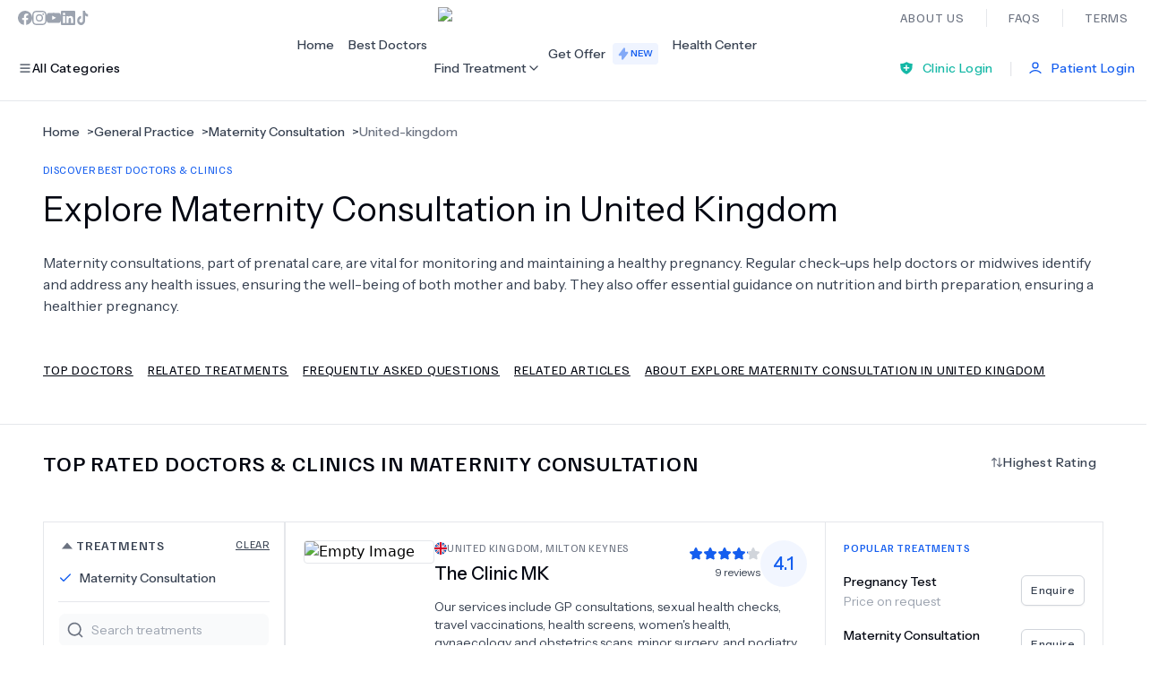

--- FILE ---
content_type: text/html; charset=utf-8
request_url: https://www.wupdoc.com/find/maternity-consultation-t-141?country=united-kingdom
body_size: 69806
content:
<!DOCTYPE html><html lang="en"><head><meta charSet="utf-8"/><meta name="viewport" content="width=device-width, initial-scale=1, maximum-scale=1.1, user-scalable=no"/><link rel="preload" as="image" imageSrcSet="/_next/image?url=%2Fimages%2Flogo.png&amp;w=256&amp;q=100 1x, /_next/image?url=%2Fimages%2Flogo.png&amp;w=384&amp;q=100 2x" fetchPriority="high"/><link rel="stylesheet" href="/_next/static/css/5637e41972c55bbd.css" data-precedence="next"/><link rel="stylesheet" href="/_next/static/css/8ce701503f0ad954.css" data-precedence="next"/><link rel="stylesheet" href="/_next/static/css/247a41436036fa02.css" data-precedence="next"/><link rel="preload" as="script" fetchPriority="low" href="/_next/static/chunks/webpack-3c864076535b7f2a.js"/><script src="/_next/static/chunks/fd9d1056-39c1ea32715df217.js" async=""></script><script src="/_next/static/chunks/2117-3851e549ee5c676f.js" async=""></script><script src="/_next/static/chunks/main-app-fa4d3643f72dc1bd.js" async=""></script><script src="/_next/static/chunks/3786-b8fcef4cb1dc591e.js" async=""></script><script src="/_next/static/chunks/app/layout-72ec88654a2a8b51.js" async=""></script><script src="/_next/static/chunks/2972-0206e6b6e8663921.js" async=""></script><script src="/_next/static/chunks/5878-1f857d7524c58376.js" async=""></script><script src="/_next/static/chunks/4938-0f81a82a8cb5f43f.js" async=""></script><script src="/_next/static/chunks/1377-bced125b1555108e.js" async=""></script><script src="/_next/static/chunks/5229-5d9538c805dbe81d.js" async=""></script><script src="/_next/static/chunks/2106-e2af3bf29dabe78f.js" async=""></script><script src="/_next/static/chunks/4617-63d333b71af2b1c2.js" async=""></script><script src="/_next/static/chunks/1429-d108c901e7774db9.js" async=""></script><script src="/_next/static/chunks/app/(inApp)/find/%5BseoUrl%5D/page-4fc0a401cdcb81cf.js" async=""></script><script src="/_next/static/chunks/7641-7221a51c58df549f.js" async=""></script><script src="/_next/static/chunks/app/(auth)/layout-8b0dc84cc89e1e77.js" async=""></script><script src="/_next/static/chunks/app/(inApp)/layout-8fa02068980a0fbe.js" async=""></script><link rel="preload" href="https://www.googletagmanager.com/gtm.js?id=GTM-T697WRD" as="script"/><meta http-equiv="content-language" content="en"/><meta name="facebook-domain-verification" content="q6jl7d4ufnxc0q1s5mdb4i8p1b3mly"/><title>Maternity Consultation in United Kingdom Prices&amp; Reviews | Wupdoc </title><meta name="description" content="Find trusted maternity consultation in United Kingdom on Wupdoc. Compare prices, read reviews, and access personalized care for check-ups, chronic conditions, and more."/><meta name="keywords" content="Wupdoc, Find Best Doctors, Doctor Reviews, Best Doctors, Top Rated Doctors, Book Appointment, Doctor Appointment, Doctor Consultation, Doctor Consultation Online, Doctor Consultation Near Me, Doctor Consultation App, Doctor Consultation Online Free, Doctor Consultation Online Free"/><link rel="canonical" href="https://www.wupdoc.com/find/maternity-consultation-t-141?country=united-kingdom"/><meta property="fb:app_id" content="562446885838669"/><meta name="google-site-verification" content="eiAvgvBwY4BekprsdHUXgY79c-ROtnVstTOKV7H-rPY"/><meta property="og:title" content="Maternity Consultation in United Kingdom Prices&amp; Reviews | Wupdoc "/><meta property="og:description" content="Find trusted maternity consultation in United Kingdom on Wupdoc. Compare prices, read reviews, and access personalized care for check-ups, chronic conditions, and more."/><meta property="og:url" content="https://www.wupdoc.com/find/maternity-consultation-t-141?country=united-kingdom"/><meta property="og:image" content="https://wupdoc.azureedge.net/treatment/x10/06f4a731-9805-463c-aedd-e455a85aa3b1.jpg"/><meta property="og:image:width" content="300"/><meta property="og:image:height" content="300"/><meta property="og:image:alt" content="Maternity Consultation"/><meta property="og:image:type" content="image/jpg"/><meta property="og:type" content="article"/><meta name="twitter:card" content="summary_large_image"/><meta name="twitter:site" content="@wupdocofficial"/><meta name="twitter:title" content="Maternity Consultation in United Kingdom Prices&amp; Reviews | Wupdoc "/><meta name="twitter:description" content="Find trusted maternity consultation in United Kingdom on Wupdoc. Compare prices, read reviews, and access personalized care for check-ups, chronic conditions, and more."/><meta name="twitter:image" content="https://wupdoc.azureedge.net/generalmedia/x10/wupdoc-thumbnail.png"/><meta name="twitter:image:width" content="300"/><meta name="twitter:image:height" content="300"/><meta name="twitter:image:alt" content="Wupdoc"/><meta name="twitter:image:type" content="image/png"/><link rel="icon" href="/favicon.ico"/><meta name="next-size-adjust"/><script type="application/ld+json" id="https://www.wupdoc.com#Organization">{"@context":"https://schema.org/","@type":"Organization","@id":"https://www.wupdoc.com#Organization","name":"Wupdoc","description":"Wupdoc provides a platform for finding the best doctors globally. With reviews and appointment requests from patients all over the world, you can be sure to find the right doctor for your needs on Wupdoc.com. Explore our database of top-rated doctors and book your appointment today!","url":"https://www.wupdoc.com","address":{"@type":"PostalAddress","streetAddress":"Sloterweg 303","addressLocality":"Badhoevedorp","postalCode":"1171 VC","addressCountry":"NL"},"location":{"@type":"Place","geo":{"@type":"GeoCoordinates","latitude":52.3330028,"longitude":4.769772}},"contactPoint":{"@type":"ContactPoint","contactType":"Customer Support","email":"support@wupdoc.com","url":"https://www.wupdoc.com/contact"},"sameAs":["https://www.facebook.com/wupdocofficial","https://www.instagram.com/wupdocofficial","https://api.whatsapp.com/message/JIQBUK7C4HKJG1?autoload=1&app_absent=0","https://www.linkedin.com/company/wupdoc","https://www.youtube.com/channel/UC6RNV0PbyTKEI65mdt1-Z8g","https://www.tiktok.com/@wupdoccom"],"logo":"https://wupdoc.azureedge.net/generalmedia/x10/wupdoc-thumbnail.png"}</script><script src="/_next/static/chunks/polyfills-42372ed130431b0a.js" noModule=""></script></head><body class="__variable_e986a4 __variable_1f59c3 antialiased"><header id="root-header" class="border-b border-gray-200"><div class="flex justify-between py-2 items-center header-container"><nav aria-label="Social Media Links"><ul class="flex gap-5 text-gray-400"><li><a title="Facebook" aria-label="Facebook" class="icon-sm" target="_blank" href="https://www.facebook.com/wupdocofficial"><svg xmlns="http://www.w3.org/2000/svg" fill="none" viewBox="0 0 14 14" width="1em" height="1em" class="text-[#9CA3AF]"><g clip-path="url(#FacebookIcon_svg__a)"><path fill="currentColor" d="M14 7a7 7 0 1 0-8.094 6.915V9.023H4.13V7h1.777V5.458c0-1.755 1.045-2.724 2.644-2.724.766 0 1.567.137 1.567.137v1.723h-.882c-.87 0-1.141.54-1.141 1.093V7h1.941l-.31 2.023H8.094v4.892A7 7 0 0 0 14 7"></path></g><defs><clipPath id="FacebookIcon_svg__a"><path fill="#fff" d="M0 0h14v14H0z"></path></clipPath></defs></svg></a></li><li><a title="Instagram" aria-label="Instagram" class="icon-sm" target="_blank" href="https://www.instagram.com/wupdocofficial"><svg xmlns="http://www.w3.org/2000/svg" fill="none" viewBox="0 0 14 14" width="1em" height="1em"><g fill="#9CA3AF" clip-path="url(#InstagramIcon_svg__a)"><path d="M7 1.26c1.87 0 2.092.009 2.827.042.684.03 1.053.144 1.3.24.325.126.56.28.803.522.246.247.397.479.522.804.096.246.21.618.241 1.3.033.737.041.959.041 2.827 0 1.87-.008 2.091-.041 2.827-.03.684-.145 1.053-.24 1.299-.126.325-.28.56-.523.804a2.15 2.15 0 0 1-.804.522c-.246.096-.618.21-1.299.24-.738.033-.96.042-2.827.042-1.87 0-2.092-.009-2.827-.041-.684-.03-1.053-.145-1.3-.241a2.2 2.2 0 0 1-.803-.522 2.15 2.15 0 0 1-.522-.804c-.096-.246-.21-.618-.241-1.3-.033-.737-.041-.959-.041-2.826 0-1.87.008-2.092.041-2.828.03-.683.145-1.053.24-1.299.126-.325.28-.56.523-.804.246-.246.478-.396.804-.522.246-.096.618-.21 1.299-.24.735-.033.957-.041 2.827-.041M7 0C5.1 0 4.862.008 4.115.041 3.371.074 2.86.194 2.417.366c-.462.18-.853.419-1.241.81a3.4 3.4 0 0 0-.81 1.238C.194 2.86.074 3.37.041 4.112.008 4.863 0 5.1 0 7s.008 2.138.041 2.885c.033.744.153 1.255.325 1.698.18.462.419.853.81 1.241.388.389.78.63 1.238.807.446.172.955.292 1.698.325.747.033.985.041 2.885.041s2.139-.008 2.885-.04c.744-.034 1.255-.154 1.698-.326.46-.178.85-.418 1.239-.807.388-.388.629-.78.806-1.239.173-.445.293-.954.326-1.698.033-.746.04-.984.04-2.884s-.007-2.139-.04-2.885c-.033-.744-.153-1.255-.326-1.698a3.3 3.3 0 0 0-.8-1.244 3.4 3.4 0 0 0-1.24-.807C11.14.197 10.631.077 9.888.044 9.138.008 8.9 0 7 0"></path><path d="M7 3.404a3.597 3.597 0 0 0 0 7.192 3.597 3.597 0 0 0 0-7.192m0 5.928a2.333 2.333 0 1 1 0-4.665 2.333 2.333 0 0 1 0 4.665M11.577 3.262a.84.84 0 1 1-1.679 0 .84.84 0 0 1 1.68 0"></path></g><defs><clipPath id="InstagramIcon_svg__a"><path fill="#fff" d="M0 0h14v14H0z"></path></clipPath></defs></svg></a></li><li><a title="YouTube" aria-label="YouTube" class="icon-sm" target="_blank" href="https://www.youtube.com/channel/UC6RNV0PbyTKEI65mdt1-Z8g"><svg xmlns="http://www.w3.org/2000/svg" fill="none" viewBox="0 0 14 14" width="1em" height="1em"><path fill="#9CA3AF" d="M13.86 4.2s-.136-.965-.557-1.389c-.534-.558-1.13-.56-1.403-.593-1.958-.143-4.897-.143-4.897-.143h-.006s-2.94 0-4.897.143c-.273.032-.87.035-1.403.593C.277 3.235.142 4.2.142 4.2S0 5.335 0 6.467v1.06C0 8.66.14 9.796.14 9.796s.136.965.555 1.389c.533.557 1.233.538 1.544.598 1.122.107 4.761.14 4.761.14s2.942-.006 4.9-.145c.273-.033.87-.036 1.403-.593.42-.424.557-1.39.557-1.39S14 8.664 14 7.529V6.467c0-1.132-.14-2.267-.14-2.267M5.555 8.816V4.88l3.781 1.974z"></path></svg></a></li><li><a title="LinkedIn" aria-label="LinkedIn" class="icon-sm" target="_blank" href="https://www.linkedin.com/company/wupdoc"><svg xmlns="http://www.w3.org/2000/svg" fill="none" viewBox="0 0 14 14" width="1em" height="1em"><path fill="#9CA3AF" d="M12.964 0H1.034A1.02 1.02 0 0 0 0 1.009v11.98C0 13.545.462 14 1.034 14h11.93c.571 0 1.036-.454 1.036-1.009V1.009C14 .451 13.535 0 12.964 0m-8.81 11.93H2.075V5.247h2.079zm-1.04-7.593a1.204 1.204 0 1 1-.004-2.408 1.204 1.204 0 0 1 .004 2.408m8.816 7.593H9.855V8.682c0-.774-.014-1.772-1.08-1.772-1.08 0-1.245.845-1.245 1.717v3.303H5.458V5.247h1.99v.914h.028c.276-.525.954-1.08 1.963-1.08 2.103 0 2.491 1.383 2.491 3.182z"></path></svg></a></li><li><a title="TikTok" aria-label="TikTok" class="icon-sm" target="_blank" href="https://www.tiktok.com/@wupdoccom"><svg xmlns="http://www.w3.org/2000/svg" fill="none" viewBox="0 0 14 16" width="1em" height="1em"><path fill="#9CA3AF" d="M9.959 0h-2.36v10.899c0 1.298-.907 2.365-2.036 2.365s-2.037-1.067-2.037-2.365c0-1.276.887-2.32 1.976-2.366V5.797c-2.4.046-4.335 2.296-4.335 5.102C1.167 13.728 3.143 16 5.583 16s4.416-2.296 4.416-5.101V5.31c.888.742 1.976 1.183 3.126 1.206V3.78C11.35 3.71 9.959 2.04 9.959 0"></path></svg></a></li></ul></nav><a class="ml-10" href="/"><img alt="WupDoc Logo" fetchPriority="high" width="144" height="38" decoding="async" data-nimg="1" style="color:transparent" srcSet="/_next/image?url=%2Fimages%2Flogo.png&amp;w=256&amp;q=100 1x, /_next/image?url=%2Fimages%2Flogo.png&amp;w=384&amp;q=100 2x" src="/_next/image?url=%2Fimages%2Flogo.png&amp;w=384&amp;q=100"/></a><nav aria-label="About us Links"><ul class="flex flex-row text-display-md colorTextTertiary divide-x divide-gray-200 -mr-6"><li><a title="About Us" aria-label="About Us" class="p-6" href="/about-us">About Us</a></li><li><a title="Faqs" aria-label="Faqs" class="p-6" href="/faqs">Faqs</a></li><li><a title="Terms" aria-label="Terms" class="p-6" href="/terms/terms-of-use">Terms</a></li></ul></nav></div><div class="h-[72px] header-container flex justify-between items-center"><button aria-label="Toggle All Categories Menu" aria-haspopup="true" aria-expanded="false" class="text-button-md colorTextPrimary flex items-center gap-2 py-2.5 px-4 -ml-4 rounded active:scale-[0.97] transition-transform "><svg xmlns="http://www.w3.org/2000/svg" fill="none" viewBox="0 0 24 24" width="1em" height="1em" class="icon-sm colorIconPrimary" aria-hidden="true"><path fill="currentColor" fill-rule="evenodd" d="M20.4 7.2H3.6v-2h16.8zM20.4 13.2H3.6v-2h16.8zM20.4 19.2H3.6v-2h16.8z" clip-rule="evenodd"></path></svg><span>All Categories</span></button><section class="absolute top-[127px] left-0 right-0 z-[60] bg-white-900 transition-all duration-300 ease-out transform max-h-0 opacity-0" style="overflow:hidden"><div class="divide-gray-200 divide-x flex header-container"><nav class="py-8 w-[360px]" aria-label="Popular Categories"><div class="colorLinkOrange flex items-center gap-3 mb-6"><svg xmlns="http://www.w3.org/2000/svg" fill="none" viewBox="0 0 24 24" width="1em" height="1em" class="icon-sm"><path fill="currentColor" d="M10 1.77q0-.39-.036-.77c2.521 1.001 4.461 3.063 5.205 5.6a8.2 8.2 0 0 1 .134 4.097 8.7 8.7 0 0 0 2.288-2.79 8.64 8.64 0 0 1 2.783 3.567c.404.974.626 2.035.626 3.146 0 3.976-2.846 7.319-6.705 8.285-2.105-.907-3.78-2.562-4.646-4.61A8.2 8.2 0 0 0 10.126 23c-3.28-.661-5.901-3.023-6.795-6.071A8.2 8.2 0 0 1 3 14.619c0-1.347.327-2.622.91-3.756C4.823 9.081 5.75 8.195 8 6.6c1.748-1.24 2-2.94 2-4.83"></path></svg><h4 class="text-display-mdMedium">Most Popular</h4></div><ul class="mt-4 space-y-5"><li><a class="text-md-medium colorTextSecondary ml-7" title="Go to Dentistry category" href="/find/dentistry-c-8">Dentistry</a></li><li><a class="text-md-medium colorTextSecondary ml-7" title="Go to Bariatric Surgery category" href="/find/bariatric-surgery-c-11">Bariatric Surgery</a></li><li><a class="text-md-medium colorTextSecondary ml-7" title="Go to Ear Nose And Throat category" href="/find/ear-nose-and-throat-c-14">Ear Nose And Throat</a></li><li><a class="text-md-medium colorTextSecondary ml-7" title="Go to Eye Care category" href="/find/eye-care-c-15">Eye Care</a></li><li><a class="text-md-medium colorTextSecondary ml-7" title="Go to Hair Loss category" href="/find/hair-loss-c-18">Hair Loss</a></li><li><a class="text-md-medium colorTextSecondary ml-7" title="Go to Plastic Surgery category" href="/find/plastic-surgery-c-25">Plastic Surgery</a></li></ul></nav><nav class="px-6 py-8 flex-1" aria-label="All Categories"><div class="colorTextPrimary flex items-center gap-3 mb-6"><svg xmlns="http://www.w3.org/2000/svg" fill="none" viewBox="0 0 24 24" width="1em" height="1em" class="icon-sm"><path fill="currentColor" fill-rule="evenodd" d="M20.4 7.2H3.6v-2h16.8zM20.4 13.2H3.6v-2h16.8zM20.4 19.2H3.6v-2h16.8z" clip-rule="evenodd"></path></svg><h4 class="text-display-mdMedium">All Categories</h4></div><ul class="mt-4 grid grid-cols-3 gap-5"><li><a class="text-md-medium colorTextSecondary ml-7" title="Go to Acupuncture category" href="/find/acupuncture-c-10">Acupuncture</a></li><li><a class="text-md-medium colorTextSecondary ml-7" title="Go to Dentistry category" href="/find/dentistry-c-8">Dentistry</a></li><li><a class="text-md-medium colorTextSecondary ml-7" title="Go to Bariatric Surgery category" href="/find/bariatric-surgery-c-11">Bariatric Surgery</a></li><li><a class="text-md-medium colorTextSecondary ml-7" title="Go to Cardiology category" href="/find/cardiology-c-12">Cardiology</a></li><li><a class="text-md-medium colorTextSecondary ml-7" title="Go to Dermatology category" href="/find/dermatology-c-13">Dermatology</a></li><li><a class="text-md-medium colorTextSecondary ml-7" title="Go to Ear Nose And Throat category" href="/find/ear-nose-and-throat-c-14">Ear Nose And Throat</a></li><li><a class="text-md-medium colorTextSecondary ml-7" title="Go to Eye Care category" href="/find/eye-care-c-15">Eye Care</a></li><li><a class="text-md-medium colorTextSecondary ml-7" title="Go to Fertility category" href="/find/fertility-c-16">Fertility</a></li><li><a class="text-md-medium colorTextSecondary ml-7" title="Go to General Practice category" href="/find/general-practice-c-17">General Practice</a></li><li><a class="text-md-medium colorTextSecondary ml-7" title="Go to Hair Loss category" href="/find/hair-loss-c-18">Hair Loss</a></li><li><a class="text-md-medium colorTextSecondary ml-7" title="Go to Holistic Health category" href="/find/holistic-health-c-19">Holistic Health</a></li><li><a class="text-md-medium colorTextSecondary ml-7" title="Go to Neurology category" href="/find/neurology-c-20">Neurology</a></li><li><a class="text-md-medium colorTextSecondary ml-7" title="Go to Obstetrics / Gynaecology category" href="/find/obstetrics-gynaecology-c-21">Obstetrics / Gynaecology</a></li><li><a class="text-md-medium colorTextSecondary ml-7" title="Go to Oncology category" href="/find/oncology-c-22">Oncology</a></li><li><a class="text-md-medium colorTextSecondary ml-7" title="Go to Organ Transplants category" href="/find/organ-transplants-c-23">Organ Transplants</a></li><li><a class="text-md-medium colorTextSecondary ml-7" title="Go to Orthopaedics category" href="/find/orthopaedics-c-24">Orthopaedics</a></li><li><a class="text-md-medium colorTextSecondary ml-7" title="Go to Plastic Surgery category" href="/find/plastic-surgery-c-25">Plastic Surgery</a></li><li><a class="text-md-medium colorTextSecondary ml-7" title="Go to Psychiatry category" href="/find/psychiatry-c-6">Psychiatry</a></li><li><a class="text-md-medium colorTextSecondary ml-7" title="Go to Psychology category" href="/find/psychology-c-26">Psychology</a></li><li><a class="text-md-medium colorTextSecondary ml-7" title="Go to Urology category" href="/find/urology-c-28">Urology</a></li></ul></nav></div><footer class="py-3 px-6 bg-blue-600 flex justify-between items-center"><a target="_blank" title="Need Help?" aria-label="Need Help?" href="https://api.whatsapp.com/message/JIQBUK7C4HKJG1?autoload=1&amp;app_absent=0"><button class="colorTextLight shadow-none py-2.5 px-4 text-button-md justify-center rounded-md space-x-2.5 transition-all duration-300 ease-in inline-flex items-center shadow-button hover:opacity-85 active:scale-[0.90] lg:active:scale-[0.97] border border-transparent"><svg xmlns="http://www.w3.org/2000/svg" fill="none" viewBox="0 0 20 20" width="1em" height="1em" class="icon-md"><path fill="#fff" fill-rule="evenodd" d="m2.027 18.042 1.123-4.098A7.9 7.9 0 0 1 2.094 9.99c.002-4.36 3.55-7.908 7.91-7.908 2.117 0 4.103.825 5.597 2.32a7.86 7.86 0 0 1 2.315 5.594c-.002 4.36-3.551 7.908-7.911 7.908H10a7.9 7.9 0 0 1-3.78-.962z" clip-rule="evenodd"></path><path fill="#fff" fill-rule="evenodd" d="M2.028 18.251a.208.208 0 0 1-.2-.263l1.1-4.015a8.1 8.1 0 0 1-1.041-3.981c.001-4.476 3.643-8.117 8.119-8.117 2.17 0 4.21.846 5.743 2.38a8.07 8.07 0 0 1 2.376 5.743c-.002 4.475-3.644 8.116-8.12 8.116a8.14 8.14 0 0 1-3.81-.949l-4.114 1.08a.2.2 0 0 1-.053.006" clip-rule="evenodd"></path><path fill="#CFD8DC" fill-rule="evenodd" d="M10.008 2.085c2.116 0 4.102.824 5.596 2.319a7.86 7.86 0 0 1 2.315 5.595c-.002 4.36-3.551 7.908-7.911 7.908h-.004a7.9 7.9 0 0 1-3.78-.963l-4.194 1.1 1.123-4.098a7.9 7.9 0 0 1-1.057-3.953c.002-4.36 3.55-7.908 7.912-7.908m0-.417c-4.59 0-8.326 3.734-8.328 8.325 0 1.402.353 2.785 1.025 4.009l-1.077 3.933a.416.416 0 0 0 .508.513l4.036-1.059c1.179.612 2.5.935 3.832.935 4.594 0 8.33-3.734 8.332-8.325a8.27 8.27 0 0 0-2.437-5.89 8.28 8.28 0 0 0-5.891-2.441" clip-rule="evenodd"></path><path fill="#25AB36" fill-rule="evenodd" d="M14.656 5.345a6.53 6.53 0 0 0-4.648-1.927A6.584 6.584 0 0 0 3.43 9.99c0 1.243.347 2.452 1.005 3.499l.157.249-.665 2.425 2.489-.652.24.142c1.01.6 2.167.916 3.347.916h.002a6.583 6.583 0 0 0 6.576-6.573 6.53 6.53 0 0 0-1.925-4.65" clip-rule="evenodd"></path><path fill="#fff" fill-rule="evenodd" d="M8.027 6.686c-.148-.33-.303-.336-.445-.342-.115-.005-.247-.004-.378-.004a.73.73 0 0 0-.528.247c-.18.198-.692.676-.692 1.649 0 .972.709 1.912.807 2.044.1.132 1.368 2.191 3.377 2.984 1.67.658 2.01.527 2.372.494s1.17-.478 1.334-.94.165-.857.116-.939c-.05-.082-.181-.132-.379-.23-.197-.1-1.17-.578-1.35-.644-.182-.066-.314-.099-.446.1-.131.197-.51.642-.626.774s-.23.149-.428.05c-.197-.1-.834-.308-1.59-.981-.587-.524-.984-1.171-1.1-1.369-.115-.197-.012-.305.088-.403.088-.09.197-.231.296-.347s.132-.197.198-.33c.066-.131.033-.247-.017-.345-.049-.1-.433-1.077-.609-1.468" clip-rule="evenodd"></path></svg><span class="w-max">Need Help?</span></button></a><a title="See All Available Doctors" aria-label="See All Available Doctors" href="/all-doctors"><button class="colorTextLight shadow-none py-2.5 px-4 text-button-lg justify-center rounded-md space-x-2.5 transition-all duration-300 ease-in inline-flex items-center shadow-button hover:opacity-85 active:scale-[0.90] lg:active:scale-[0.97] border border-transparent"><span class="w-max">See All Doctors</span><svg xmlns="http://www.w3.org/2000/svg" fill="none" viewBox="0 0 24 24" width="1em" height="1em" class="icon-md"><path fill="currentColor" fill-rule="evenodd" d="M9 6a1 1 0 0 1 1-1h8a1 1 0 0 1 1 1v8a1 1 0 1 1-2 0V8.414L6.707 18.707a1 1 0 0 1-1.414-1.414L15.586 7H10a1 1 0 0 1-1-1" clip-rule="evenodd"></path></svg></button></a><p class="text-md-regular colorTextLightSecondary"><span class="text-md-semibold colorTextLight">+<!-- -->6.0<!-- -->k</span> specialists all over the world</p></footer></section><nav aria-label="Top Menu" class="ml-10 h-full content-center"><ul class="flex flex-row text-md-medium colorTextSecondary gap-6 h-full"><li class="content-center hover:colorTextActive"><a title="Home" aria-label="Home" class="p-2" href="/">Home</a></li><li class="content-center hover:colorTextActive"><a title="Best Doctors" aria-label="Best Doctors" class="p-2" href="/best-doctors">Best Doctors</a></li><li class="content-center"><div class="group"><button aria-label="Find Treatment Menu" aria-haspopup="true" aria-expanded="false" class="overflow-hidden text-md-medium cursor-pointer flex py-[26px] items-center gap-2 duration-500 transition-all active:scale-[0.98] colorTextSecondary group-hover:colorTextActive group-hover:border-b group-hover:border-blue-500"><span>Find Treatment</span><svg xmlns="http://www.w3.org/2000/svg" fill="none" viewBox="0 0 24 24" width="1em" height="1em" class="icon-sm group-hover:rotate-180 transition-transform" aria-hidden="true"><path fill="currentColor" fill-rule="evenodd" d="M5.293 8.293a1 1 0 0 1 1.414 0L12 13.586l5.293-5.293a1 1 0 1 1 1.414 1.414l-6 6a1 1 0 0 1-1.414 0l-6-6a1 1 0 0 1 0-1.414" clip-rule="evenodd"></path></svg></button><section class="absolute top-[127px] left-0 right-0 z-[55] bg-white-900 transition-all duration-300 ease-in-out transform opacity-0 invisible group-hover:visible group-hover:max-h-[500px] group-hover:opacity-100"><div class="divide-gray-200 divide-x flex header-container"><div class="py-8 w-[360px] overflow-auto h-[400px] m-1"><div class="colorTextTertiary flex items-center gap-3 mb-6"><svg xmlns="http://www.w3.org/2000/svg" fill="none" viewBox="0 0 24 24" width="1em" height="1em" class="icon-sm"><path fill="currentColor" fill-rule="evenodd" d="M4.533 2h14.933c.529 0 .992 0 1.355.033.35.031.828.105 1.216.425a2 2 0 0 1 .725 1.621c-.02.503-.285.909-.494 1.19-.218.292-.527.637-.88 1.031l-5.735 6.411c-.081.09-.121.136-.149.17l-.002.002v.003a6 6 0 0 0-.002.225v5.385c.002.138.005.423-.095.69a1.5 1.5 0 0 1-.396.586c-.211.19-.477.294-.605.344l-.036.014-3.428 1.37a6 6 0 0 1-.49.181 1.5 1.5 0 0 1-.755.05 1.5 1.5 0 0 1-.946-.64 1.5 1.5 0 0 1-.235-.721c-.014-.161-.014-.35-.014-.522v-6.737c0-.12 0-.181-.002-.225v-.003l-.003-.003a6 6 0 0 0-.148-.169L2.64 6.334 2.61 6.3c-.353-.394-.662-.739-.88-1.032-.209-.28-.473-.686-.493-1.189a2 2 0 0 1 .725-1.621c.388-.32.866-.394 1.215-.425C3.541 2 4.005 2 4.533 2m-1.23 2.03.032.044c.158.211.405.489.796.926l5.706 6.378.032.035c.117.13.265.295.375.491a2 2 0 0 1 .208.544c.049.219.048.44.048.616v6.459l3-1.2v-5.259c0-.176-.001-.397.047-.616a2 2 0 0 1 .208-.544c.11-.196.258-.36.376-.491l.031-.035L19.868 5c.392-.437.639-.715.796-.926l.032-.044-.054-.005C20.38 4 20.008 4 19.422 4H4.577c-.587 0-.958.001-1.22.025z" clip-rule="evenodd"></path><path fill="currentColor" d="m3.335 4.074-.032-.044.054-.005C3.62 4 3.991 4 4.578 4h14.843c.587 0 .959.001 1.221.025l.054.005-.032.044c-.157.211-.404.489-.796.926l-5.706 6.378-.031.035c-.118.13-.266.295-.376.491a2 2 0 0 0-.208.544c-.048.219-.048.44-.047.616v5.259l-3 1.2v-6.459c0-.176 0-.397-.048-.616a2 2 0 0 0-.208-.544 2.8 2.8 0 0 0-.375-.491l-.032-.035L4.131 5c-.391-.437-.638-.715-.796-.926"></path></svg><p class="text-display-mdMedium">Filter by Specialty</p></div><ul class="mt-4"><li><button class="text-md-medium colorTextSecondary px-7 pb-6 flex justify-between w-full colorTextActive" title="Select Dentistry category"><span>Dentistry</span><svg xmlns="http://www.w3.org/2000/svg" fill="none" viewBox="0 0 24 24" width="1em" height="1em" class="icon-sm" aria-hidden="true"><path fill="currentColor" fill-rule="evenodd" d="M8.293 5.293a1 1 0 0 1 1.414 0l6 6a1 1 0 0 1 0 1.414l-6 6a1 1 0 0 1-1.414-1.414L13.586 12 8.293 6.707a1 1 0 0 1 0-1.414" clip-rule="evenodd"></path></svg></button></li><li><button class="text-md-medium colorTextSecondary px-7 pb-6 flex justify-between w-full " title="Select Bariatric Surgery category"><span>Bariatric Surgery</span></button></li><li><button class="text-md-medium colorTextSecondary px-7 pb-6 flex justify-between w-full " title="Select Ear Nose And Throat category"><span>Ear Nose And Throat</span></button></li><li><button class="text-md-medium colorTextSecondary px-7 pb-6 flex justify-between w-full " title="Select Eye Care category"><span>Eye Care</span></button></li><li><button class="text-md-medium colorTextSecondary px-7 pb-6 flex justify-between w-full " title="Select Hair Loss category"><span>Hair Loss</span></button></li><li><button class="text-md-medium colorTextSecondary px-7 pb-6 flex justify-between w-full " title="Select Plastic Surgery category"><span>Plastic Surgery</span></button></li></ul></div><nav class="px-6 py-6 flex-1" aria-label="Popular Treatments"><div class="colorLinkOrange flex items-center gap-3 mb-6"><svg xmlns="http://www.w3.org/2000/svg" fill="none" viewBox="0 0 24 24" width="1em" height="1em" class="icon-sm"><path fill="currentColor" d="M10 1.77q0-.39-.036-.77c2.521 1.001 4.461 3.063 5.205 5.6a8.2 8.2 0 0 1 .134 4.097 8.7 8.7 0 0 0 2.288-2.79 8.64 8.64 0 0 1 2.783 3.567c.404.974.626 2.035.626 3.146 0 3.976-2.846 7.319-6.705 8.285-2.105-.907-3.78-2.562-4.646-4.61A8.2 8.2 0 0 0 10.126 23c-3.28-.661-5.901-3.023-6.795-6.071A8.2 8.2 0 0 1 3 14.619c0-1.347.327-2.622.91-3.756C4.823 9.081 5.75 8.195 8 6.6c1.748-1.24 2-2.94 2-4.83"></path></svg><p class="text-display-mdMedium">Popular Treatments in <!-- -->Dentistry</p><a class="ml-auto" title="Explore all available treatments in Dentistry" aria-label="Explore all available treatments in Dentistry" href="/find/dentistry-c-8"><button class="colorTextActive shadow-none py-2.5 px-4 text-button-md justify-center rounded-md space-x-2.5 transition-all duration-300 ease-in inline-flex items-center shadow-button hover:opacity-85 active:scale-[0.90] lg:active:scale-[0.97] border border-transparent"><span class="w-max">See All (<!-- -->34<!-- -->)</span><svg xmlns="http://www.w3.org/2000/svg" fill="none" viewBox="0 0 24 24" width="1em" height="1em" class="icon-sm"><path fill="currentColor" fill-rule="evenodd" d="M8.293 5.293a1 1 0 0 1 1.414 0l6 6a1 1 0 0 1 0 1.414l-6 6a1 1 0 0 1-1.414-1.414L13.586 12 8.293 6.707a1 1 0 0 1 0-1.414" clip-rule="evenodd"></path></svg></button></a></div><ul class="mt-4 grid-cols-2 gap-5" aria-label="Popular Treatments in Dentistry" style="display:grid"><li><a title="Dental Implants" aria-label="Dental Implants" class="text-md-medium colorTextSecondary ml-7" href="/find/dental-implants-t-403">Dental Implants</a></li><li><a title="Veneers" aria-label="Veneers" class="text-md-medium colorTextSecondary ml-7" href="/find/veneers-t-436">Veneers</a></li><li><a title="Hollywood Smile" aria-label="Hollywood Smile" class="text-md-medium colorTextSecondary ml-7" href="/find/hollywood-smile-t-415">Hollywood Smile</a></li><li><a title="All-on-4 Dental Implants" aria-label="All-on-4 Dental Implants" class="text-md-medium colorTextSecondary ml-7" href="/find/all-on-4-dental-implants-t-433">All-on-4 Dental Implants</a></li><li><a title="Dental Crowns" aria-label="Dental Crowns" class="text-md-medium colorTextSecondary ml-7" href="/find/dental-crowns-t-402">Dental Crowns</a></li><li><a title="All-on-6 Dental Implants" aria-label="All-on-6 Dental Implants" class="text-md-medium colorTextSecondary ml-7" href="/find/all-on-6-dental-implants-t-434">All-on-6 Dental Implants</a></li><li><a title="Digital Smile Design" aria-label="Digital Smile Design" class="text-md-medium colorTextSecondary ml-7" href="/find/digital-smile-design-t-408">Digital Smile Design</a></li></ul><ul class="mt-4 grid-cols-2 gap-5" aria-label="Popular Treatments in Bariatric Surgery" style="display:none"><li><a title="Gastric Sleeve" aria-label="Gastric Sleeve" class="text-md-medium colorTextSecondary ml-7" href="/find/gastric-sleeve-t-426">Gastric Sleeve</a></li><li><a title="Gastric Bypass" aria-label="Gastric Bypass" class="text-md-medium colorTextSecondary ml-7" href="/find/gastric-bypass-t-424">Gastric Bypass</a></li><li><a title="Gastric Balloon" aria-label="Gastric Balloon" class="text-md-medium colorTextSecondary ml-7" href="/find/gastric-balloon-t-21">Gastric Balloon</a></li><li><a title="Revisional Bariatric Surgery" aria-label="Revisional Bariatric Surgery" class="text-md-medium colorTextSecondary ml-7" href="/find/revisional-bariatric-surgery-t-430">Revisional Bariatric Surgery</a></li><li><a title="Elipse Swallowable Gastric Balloon" aria-label="Elipse Swallowable Gastric Balloon" class="text-md-medium colorTextSecondary ml-7" href="/find/elipse-swallowable-gastric-balloon-t-17">Elipse Swallowable Gastric Balloon</a></li><li><a title="Gastric Band" aria-label="Gastric Band" class="text-md-medium colorTextSecondary ml-7" href="/find/gastric-band-t-422">Gastric Band</a></li></ul><ul class="mt-4 grid-cols-2 gap-5" aria-label="Popular Treatments in Ear Nose And Throat" style="display:none"><li><a title="Rhinoplasty (ENT)" aria-label="Rhinoplasty (ENT)" class="text-md-medium colorTextSecondary ml-7" href="/find/rhinoplasty-ent-t-441">Rhinoplasty (ENT)</a></li><li><a title="ENT Specialist Consultation" aria-label="ENT Specialist Consultation" class="text-md-medium colorTextSecondary ml-7" href="/find/ent-specialist-consultation-t-62">ENT Specialist Consultation</a></li><li><a title="Septoplasty" aria-label="Septoplasty" class="text-md-medium colorTextSecondary ml-7" href="/find/septoplasty-t-89">Septoplasty</a></li><li><a title="Otoplasty" aria-label="Otoplasty" class="text-md-medium colorTextSecondary ml-7" href="/find/otoplasty-t-80">Otoplasty</a></li><li><a title="Turbinectomy" aria-label="Turbinectomy" class="text-md-medium colorTextSecondary ml-7" href="/find/turbinectomy-t-96">Turbinectomy</a></li></ul><ul class="mt-4 grid-cols-2 gap-5" aria-label="Popular Treatments in Eye Care" style="display:none"><li><a title="Cataract Surgery" aria-label="Cataract Surgery" class="text-md-medium colorTextSecondary ml-7" href="/find/cataract-surgery-t-64">Cataract Surgery</a></li><li><a title="LASIK" aria-label="LASIK" class="text-md-medium colorTextSecondary ml-7" href="/find/lasik-t-72">LASIK</a></li><li><a title="Eye Specialist Consultation" aria-label="Eye Specialist Consultation" class="text-md-medium colorTextSecondary ml-7" href="/find/eye-specialist-consultation-t-69">Eye Specialist Consultation</a></li><li><a title="Smart Lenses" aria-label="Smart Lenses" class="text-md-medium colorTextSecondary ml-7" href="/find/smart-lenses-t-87">Smart Lenses</a></li><li><a title="Corneal Transplant" aria-label="Corneal Transplant" class="text-md-medium colorTextSecondary ml-7" href="/find/corneal-transplant-t-65">Corneal Transplant</a></li></ul><ul class="mt-4 grid-cols-2 gap-5" aria-label="Popular Treatments in Hair Loss" style="display:none"><li><a title="FUE Hair Transplant" aria-label="FUE Hair Transplant" class="text-md-medium colorTextSecondary ml-7" href="/find/fue-hair-transplant-t-439">FUE Hair Transplant</a></li><li><a title="Hair Transplant" aria-label="Hair Transplant" class="text-md-medium colorTextSecondary ml-7" href="/find/hair-transplant-t-432">Hair Transplant</a></li><li><a title="Beard Transplant" aria-label="Beard Transplant" class="text-md-medium colorTextSecondary ml-7" href="/find/beard-transplant-t-437">Beard Transplant</a></li><li><a title="Hair Loss Treatment" aria-label="Hair Loss Treatment" class="text-md-medium colorTextSecondary ml-7" href="/find/hair-loss-treatment-t-369">Hair Loss Treatment</a></li><li><a title="Laser Hair Therapy" aria-label="Laser Hair Therapy" class="text-md-medium colorTextSecondary ml-7" href="/find/laser-hair-therapy-t-371">Laser Hair Therapy</a></li><li><a title="HRI - Hair Regrowth Injections" aria-label="HRI - Hair Regrowth Injections" class="text-md-medium colorTextSecondary ml-7" href="/find/hri-hair-regrowth-injections-t-370">HRI - Hair Regrowth Injections</a></li></ul><ul class="mt-4 grid-cols-2 gap-5" aria-label="Popular Treatments in Plastic Surgery" style="display:none"><li><a title="Facelift" aria-label="Facelift" class="text-md-medium colorTextSecondary ml-7" href="/find/facelift-t-300">Facelift</a></li><li><a title="Rhinoplasty (Plastic)" aria-label="Rhinoplasty (Plastic)" class="text-md-medium colorTextSecondary ml-7" href="/find/rhinoplasty-plastic-t-324">Rhinoplasty (Plastic)</a></li><li><a title="Breast Implant" aria-label="Breast Implant" class="text-md-medium colorTextSecondary ml-7" href="/find/breast-implant-t-283">Breast Implant</a></li><li><a title="Liposuction" aria-label="Liposuction" class="text-md-medium colorTextSecondary ml-7" href="/find/liposuction-t-313">Liposuction</a></li><li><a title="Tummy Tuck" aria-label="Tummy Tuck" class="text-md-medium colorTextSecondary ml-7" href="/find/tummy-tuck-t-470">Tummy Tuck</a></li><li><a title="BBL - Brazilian Butt Lift" aria-label="BBL - Brazilian Butt Lift" class="text-md-medium colorTextSecondary ml-7" href="/find/bbl-brazilian-butt-lift-t-278">BBL - Brazilian Butt Lift</a></li><li><a title="Eyelid Surgery" aria-label="Eyelid Surgery" class="text-md-medium colorTextSecondary ml-7" href="/find/eyelid-surgery-t-299">Eyelid Surgery</a></li><li><a title="Mommy Makeover" aria-label="Mommy Makeover" class="text-md-medium colorTextSecondary ml-7" href="/find/mommy-makeover-t-315">Mommy Makeover</a></li><li><a title="Breast Lift" aria-label="Breast Lift" class="text-md-medium colorTextSecondary ml-7" href="/find/breast-lift-t-284">Breast Lift</a></li><li><a title="Body Lift" aria-label="Body Lift" class="text-md-medium colorTextSecondary ml-7" href="/find/body-lift-t-280">Body Lift</a></li><li><a title="Gynecomastia" aria-label="Gynecomastia" class="text-md-medium colorTextSecondary ml-7" href="/find/gynecomastia-t-306">Gynecomastia</a></li><li><a title="Butt Implants" aria-label="Butt Implants" class="text-md-medium colorTextSecondary ml-7" href="/find/butt-implants-t-289">Butt Implants</a></li></ul></nav><div class="w-[296px] bg-blue-600 rounded-md my-8 px-5 py-6 content-end relative"><div class="absolute inset-0"><div class="relative flex-shrink-0 overflow-hidden w-full h-full "><img alt="Empty Image" loading="lazy" decoding="async" data-nimg="fill" style="position:absolute;height:100%;width:100%;left:0;top:0;right:0;bottom:0;object-fit:contain;color:transparent" sizes="100vw" srcSet="/_next/image?url=https%3A%2F%2Fwupdoc.azureedge.net%2Fgeneralmedia%2Fx10%2Fmenu-in-enquiry-button-bg.png&amp;w=640&amp;q=75 640w, /_next/image?url=https%3A%2F%2Fwupdoc.azureedge.net%2Fgeneralmedia%2Fx10%2Fmenu-in-enquiry-button-bg.png&amp;w=750&amp;q=75 750w, /_next/image?url=https%3A%2F%2Fwupdoc.azureedge.net%2Fgeneralmedia%2Fx10%2Fmenu-in-enquiry-button-bg.png&amp;w=828&amp;q=75 828w, /_next/image?url=https%3A%2F%2Fwupdoc.azureedge.net%2Fgeneralmedia%2Fx10%2Fmenu-in-enquiry-button-bg.png&amp;w=1080&amp;q=75 1080w, /_next/image?url=https%3A%2F%2Fwupdoc.azureedge.net%2Fgeneralmedia%2Fx10%2Fmenu-in-enquiry-button-bg.png&amp;w=1200&amp;q=75 1200w, /_next/image?url=https%3A%2F%2Fwupdoc.azureedge.net%2Fgeneralmedia%2Fx10%2Fmenu-in-enquiry-button-bg.png&amp;w=1920&amp;q=75 1920w, /_next/image?url=https%3A%2F%2Fwupdoc.azureedge.net%2Fgeneralmedia%2Fx10%2Fmenu-in-enquiry-button-bg.png&amp;w=2048&amp;q=75 2048w, /_next/image?url=https%3A%2F%2Fwupdoc.azureedge.net%2Fgeneralmedia%2Fx10%2Fmenu-in-enquiry-button-bg.png&amp;w=3840&amp;q=75 3840w" src="/_next/image?url=https%3A%2F%2Fwupdoc.azureedge.net%2Fgeneralmedia%2Fx10%2Fmenu-in-enquiry-button-bg.png&amp;w=3840&amp;q=75"/></div></div><p class="text-display-smMedium text-teal-300 mb-3">Save your time!</p><p class="text-2xl-regular colorTextLight mb-6">Let us find the best doctors &amp; clinics you need!</p><a rel="nofollow" class="blue-700-button z-10 relative" aria-label="Get a Free Quote" href="/create-enquiry">Get a Free Quote<svg xmlns="http://www.w3.org/2000/svg" fill="none" viewBox="0 0 24 24" width="1em" height="1em" class="icon-md"><path fill="currentColor" fill-rule="evenodd" d="M13.293 5.293a1 1 0 0 1 1.414 0l6 6a1 1 0 0 1 0 1.414l-6 6a1 1 0 0 1-1.414-1.414L17.586 13H4a1 1 0 1 1 0-2h13.586l-4.293-4.293a1 1 0 0 1 0-1.414" clip-rule="evenodd"></path></svg></a></div></div><footer class="py-2.5 px-6 bg-blue-600 flex justify-between items-center"><a target="_blank" title="Need Help?" aria-label="Need Help?" href="https://api.whatsapp.com/message/JIQBUK7C4HKJG1?autoload=1&amp;app_absent=0"><button class="colorTextLight shadow-none py-2.5 px-4 text-button-md justify-center rounded-md space-x-2.5 transition-all duration-300 ease-in inline-flex items-center shadow-button hover:opacity-85 active:scale-[0.90] lg:active:scale-[0.97] border border-transparent"><svg xmlns="http://www.w3.org/2000/svg" fill="none" viewBox="0 0 20 20" width="1em" height="1em" class="icon-md"><path fill="#fff" fill-rule="evenodd" d="m2.027 18.042 1.123-4.098A7.9 7.9 0 0 1 2.094 9.99c.002-4.36 3.55-7.908 7.91-7.908 2.117 0 4.103.825 5.597 2.32a7.86 7.86 0 0 1 2.315 5.594c-.002 4.36-3.551 7.908-7.911 7.908H10a7.9 7.9 0 0 1-3.78-.962z" clip-rule="evenodd"></path><path fill="#fff" fill-rule="evenodd" d="M2.028 18.251a.208.208 0 0 1-.2-.263l1.1-4.015a8.1 8.1 0 0 1-1.041-3.981c.001-4.476 3.643-8.117 8.119-8.117 2.17 0 4.21.846 5.743 2.38a8.07 8.07 0 0 1 2.376 5.743c-.002 4.475-3.644 8.116-8.12 8.116a8.14 8.14 0 0 1-3.81-.949l-4.114 1.08a.2.2 0 0 1-.053.006" clip-rule="evenodd"></path><path fill="#CFD8DC" fill-rule="evenodd" d="M10.008 2.085c2.116 0 4.102.824 5.596 2.319a7.86 7.86 0 0 1 2.315 5.595c-.002 4.36-3.551 7.908-7.911 7.908h-.004a7.9 7.9 0 0 1-3.78-.963l-4.194 1.1 1.123-4.098a7.9 7.9 0 0 1-1.057-3.953c.002-4.36 3.55-7.908 7.912-7.908m0-.417c-4.59 0-8.326 3.734-8.328 8.325 0 1.402.353 2.785 1.025 4.009l-1.077 3.933a.416.416 0 0 0 .508.513l4.036-1.059c1.179.612 2.5.935 3.832.935 4.594 0 8.33-3.734 8.332-8.325a8.27 8.27 0 0 0-2.437-5.89 8.28 8.28 0 0 0-5.891-2.441" clip-rule="evenodd"></path><path fill="#25AB36" fill-rule="evenodd" d="M14.656 5.345a6.53 6.53 0 0 0-4.648-1.927A6.584 6.584 0 0 0 3.43 9.99c0 1.243.347 2.452 1.005 3.499l.157.249-.665 2.425 2.489-.652.24.142c1.01.6 2.167.916 3.347.916h.002a6.583 6.583 0 0 0 6.576-6.573 6.53 6.53 0 0 0-1.925-4.65" clip-rule="evenodd"></path><path fill="#fff" fill-rule="evenodd" d="M8.027 6.686c-.148-.33-.303-.336-.445-.342-.115-.005-.247-.004-.378-.004a.73.73 0 0 0-.528.247c-.18.198-.692.676-.692 1.649 0 .972.709 1.912.807 2.044.1.132 1.368 2.191 3.377 2.984 1.67.658 2.01.527 2.372.494s1.17-.478 1.334-.94.165-.857.116-.939c-.05-.082-.181-.132-.379-.23-.197-.1-1.17-.578-1.35-.644-.182-.066-.314-.099-.446.1-.131.197-.51.642-.626.774s-.23.149-.428.05c-.197-.1-.834-.308-1.59-.981-.587-.524-.984-1.171-1.1-1.369-.115-.197-.012-.305.088-.403.088-.09.197-.231.296-.347s.132-.197.198-.33c.066-.131.033-.247-.017-.345-.049-.1-.433-1.077-.609-1.468" clip-rule="evenodd"></path></svg><span class="w-max">Need Help?</span></button></a><a title="Explore all available treatments" aria-label="Explore all available treatments" href="/all-treatments"><button class="colorTextLight shadow-none py-2.5 px-4 text-button-lg justify-center rounded-md space-x-2.5 transition-all duration-300 ease-in inline-flex items-center shadow-button hover:opacity-85 active:scale-[0.90] lg:active:scale-[0.97] border border-transparent"><span class="w-max">See All Treatments</span><svg xmlns="http://www.w3.org/2000/svg" fill="none" viewBox="0 0 24 24" width="1em" height="1em" class="icon-md"><path fill="currentColor" fill-rule="evenodd" d="M9 6a1 1 0 0 1 1-1h8a1 1 0 0 1 1 1v8a1 1 0 1 1-2 0V8.414L6.707 18.707a1 1 0 0 1-1.414-1.414L15.586 7H10a1 1 0 0 1-1-1" clip-rule="evenodd"></path></svg></button></a><p class="text-md-regular colorTextLightSecondary"><span class="text-md-semibold colorTextLight">+400</span> treatments in various specialties</p></footer></section></div></li><li class="content-center hover:colorTextActive"><a title="Best Doctors" aria-label="Best Doctors" class="p-2 flex items-center" href="/offers/landing">Get Offer<div class="bg-blue-50 colorTextActive rounded pl-1 pr-1.5 gap-1 py-1 flex items-center ml-2 text-xs-semibold"><svg xmlns="http://www.w3.org/2000/svg" width="1em" height="1em" fill="none" viewBox="0 0 14 14" class="icon-sm animate-pulse"><path fill="#155EEF" d="M11.49 6.435 9.3 9.388l-2.44 3.076a.9.9 0 0 1-.752.37c-.125 0-.187 0-.313-.062a.93.93 0 0 1-.625-.862V9.02H3.23c-.376 0-.69-.185-.814-.554-.125-.308-.125-.677.125-.984l2.378-2.953 2.128-2.954c.25-.307.626-.492 1.064-.369a.93.93 0 0 1 .626.862v2.891h2.003c.375 0 .688.185.813.492.188.308.126.739-.062.985"></path></svg>NEW</div></a></li><li class="content-center h-full hover:colorTextActive"><a title="Health Center" aria-label="Health Center" class="p-2" href="/guides">Health Center</a></li></ul></nav><div class="flex items-center gap-2"><div class="w-[272px] flex justify-end"><div class="animate-pulse cursor-wait bg-gray-50 rounded-md w-[165px] h-10 "></div></div></div></div></header><main><div><div class="border-b border-gray-200 relative overflow-hidden pb-12"><div class="container"><script type="application/ld+json">{"@context":"https://schema.org","@type":"BreadcrumbList","itemListElement":[{"@type":"ListItem","position":1,"name":"Home","item":"https://www.wupdoc.com/"},{"@type":"ListItem","position":2,"name":"General Practice","item":"https://www.wupdoc.com/find/general-practice-c-17"},{"@type":"ListItem","position":3,"name":"Maternity Consultation","item":"https://www.wupdoc.com/find/maternity-consultation-t-141"},{"@type":"ListItem","position":4,"name":"United-kingdom","item":"https://www.wupdoc.com/find/maternity-consultation-t-141?country=united-kingdom"}]}</script><nav aria-label="breadcrumb"><ol class="flex items-center gap-2 text-md-medium colorTextSecondary lg:overflow-auto overflow-y-hidden overflow-x-auto no-scrollbar"><li class=""><a class="py-2.5 truncate" href="/"><span>Home</span></a><span class="ml-2">&gt;</span></li><li class=""><a class="py-2.5 truncate" href="/find/general-practice-c-17"><span>General Practice</span></a><span class="ml-2">&gt;</span></li><li class=""><a class="py-2.5 truncate" href="/find/maternity-consultation-t-141"><span>Maternity Consultation</span></a><span class="ml-2">&gt;</span></li><li class="colorTextTertiary"><a class="py-2.5 truncate" href="/find/maternity-consultation-t-141?country=united-kingdom"><span>United-kingdom</span></a></li></ol></nav><div class="w-full lg:w-2/3 break-words whitespace-normal"><p class="text-display-sm colorTextActive mt-6 lg:mt-12">Discover best doctors &amp; clinics</p><h1 class="lg:text-7xl-regular text-5xl-regular text-gray-900 mt-3">Explore Maternity Consultation in United Kingdom</h1><p class="text-lg-regular colorTextSecondary mt-6 lg:mt-12">Maternity consultations, part of prenatal care, are vital for monitoring and maintaining a healthy pregnancy. Regular check-ups help doctors or midwives identify and address any health issues, ensuring the well-being of both mother and baby. They also offer essential guidance on nutrition and birth preparation, ensuring a healthier pregnancy.</p></div><nav class="-ml-2"><ul class="mt-12 flex gap-5 lg:gap-2 flex-wrap"><li><a data-event="{&quot;event&quot;:&quot;section_button_click&quot;,&quot;page_location&quot;:&quot;find&quot;,&quot;button_name&quot;:&quot;top-doctors&quot;}" class="track text-display-mdLink colorTextPrimary py-2 px-2" href="#top-doctors">Top doctors</a></li><li><a data-event="{&quot;event&quot;:&quot;section_button_click&quot;,&quot;page_location&quot;:&quot;find&quot;,&quot;button_name&quot;:&quot;treatments&quot;}" class="track text-display-mdLink colorTextPrimary py-2 px-2" href="#treatments">Related Treatments</a></li><li><a data-event="{&quot;event&quot;:&quot;section_button_click&quot;,&quot;page_location&quot;:&quot;find&quot;,&quot;button_name&quot;:&quot;frequently-asked-questions&quot;}" class="track text-display-mdLink colorTextPrimary py-2 px-2" href="#frequently-asked-questions">Frequently Asked Questions</a></li><li><a data-event="{&quot;event&quot;:&quot;section_button_click&quot;,&quot;page_location&quot;:&quot;find&quot;,&quot;button_name&quot;:&quot;related-articles&quot;}" class="track text-display-mdLink colorTextPrimary py-2 px-2" href="#related-articles">Related Articles</a></li><li><a data-event="{&quot;event&quot;:&quot;section_button_click&quot;,&quot;page_location&quot;:&quot;find&quot;,&quot;button_name&quot;:&quot;about-us-Explore Maternity Consultation in United Kingdom&quot;}" class="track text-display-mdLink colorTextPrimary py-2 px-2" href="#about-us-Explore Maternity Consultation in United Kingdom">About Explore Maternity Consultation in United Kingdom</a></li></ul></nav><svg xmlns="http://www.w3.org/2000/svg" fill="none" viewBox="0 0 241 241" width="1em" height="1em" class="text-blue-300 w-[240px] h-[240px] absolute right-10 top-0 lg:block hidden" aria-hidden="true"><path stroke="currentColor" stroke-width="1.563" d="m165.25 119.823-1.172.677 1.172.677 50.206 28.981-21.812 37.809-50.159-28.981-1.173-.677v59.316H98.687v-59.316l-1.172.677-50.159 28.981-21.812-37.809 50.206-28.981 1.172-.677-1.172-.677-50.206-28.981 21.812-37.809 50.16 28.981 1.171.677V23.375h43.625v59.316l1.173-.677 50.159-28.98 21.812 37.808z"></path></svg><div class="absolute -z-10 right-0 translate-x-1/2 -translate-y-1/2 top-1/2 bg-[#99F6E4] opacity-30 rounded-full h-[400px] w-[400px] blur-[130px] lg:block hidden"></div><div class="absolute -z-10 -translate-x-1/2 left-0 top-0 bg-[#D1E0FF] opacity-30 rounded-full h-[400px] w-[400px] blur-[130px] lg:block hidden"></div></div></div><section id="top-doctors" class="container"><div class="flex justify-between items-start"><h2 class="colorTextPrimary text-display-3xl mb-12">Top rated doctors &amp; clinics in <!-- -->Maternity Consultation</h2><div class="  "><div class="flex text-button-md colorTextSecondary items-center gap-2 p-2 transition-all hover:bg-gray-50 cursor-pointer"><svg xmlns="http://www.w3.org/2000/svg" width="1em" height="1em" fill="none" viewBox="0 0 16 16"><path stroke="#6B7280" stroke-linecap="round" stroke-linejoin="round" stroke-width="1.5" d="M11.333 2.667v10.666m0 0-2.666-2.666m2.666 2.666L14 10.667m-9.333 2.666V2.667m0 0L2 5.333m2.667-2.666 2.666 2.666"></path></svg><span>Highest Rating</span></div></div></div><div class="flex gap-10"><div class="w-[270px] h-full mb-16 colorBorderSecondary px-4 pb-4"><details open="" class="py-4 border-b border-gray-200"><summary class="text-display-mdMedium colorTextSecondary cursor-pointer hover:colorTextTertiary flex gap-2"><svg xmlns="http://www.w3.org/2000/svg" width="1em" height="1em" fill="none" viewBox="0 0 24 24" aria-label="Toggle treatments" class="icon-md colorIconSecondary rotate-0 faq-chevron transition-transform duration-300"><path fill="currentColor" d="M19.2 7.8 12 16.2 4.8 7.8z"></path></svg>treatments<a class="text-display-smLink colorTextSecondary ml-auto pl-3 hover:colorTextTertiary" href="/find/general-practice-c-17">Clear</a></summary><div class="flex flex-col"><a aria-label="Selected treatment" class="text-md-medium colorTextSecondary py-4 hover:underline border-b border-gray-200 flex items-center" href="/find/maternity-consultation-t-141"><svg xmlns="http://www.w3.org/2000/svg" fill="none" viewBox="0 0 24 24" width="1em" height="1em" aria-label="Selected treatment" class="icon-sm colorIconActive mr-2"><path fill="currentColor" fill-rule="evenodd" d="M20.707 5.293a1 1 0 0 1 0 1.414l-11 11a1 1 0 0 1-1.414 0l-5-5a1 1 0 1 1 1.414-1.414L9 15.586 19.293 5.293a1 1 0 0 1 1.414 0" clip-rule="evenodd"></path></svg>Maternity Consultation</a><div class="
  text-md-regular cursor-text colorTextPrimary colorBgSecondary placeholder:colorTextPlaceholder rounded-lg transition-all duration-200 ease-in relative flex items-center
  border border-white-900
  p-2
  my-3
  "><svg xmlns="http://www.w3.org/2000/svg" fill="none" viewBox="0 0 24 24" width="1em" height="1em" class="icon-md colorIconSecondary"><path fill="currentColor" fill-rule="evenodd" d="M11 4a7 7 0 1 0 4.856 12.041 1 1 0 0 1 .185-.185A7 7 0 0 0 11 4m7.032 12.618a9 9 0 1 0-1.414 1.414l3.675 3.675a1 1 0 0 0 1.414-1.414z" clip-rule="evenodd"></path></svg><input type="text" placeholder="Search treatments" class="bg-transparent ml-2 focus:outline-none w-full" value=""/></div><a class="text-md-medium colorTextSecondary py-2.5 hover:underline" style="display:block" href="/find/gp-consultation-t-132">GP Consultation<!-- --> <span class="text-sm-regular colorTextTertiary ml-1">(<!-- -->29<!-- -->)</span></a><a class="text-md-medium colorTextSecondary py-2.5 hover:underline" style="display:block" href="/find/cancer-screening-t-110">Cancer Screening<!-- --> <span class="text-sm-regular colorTextTertiary ml-1">(<!-- -->19<!-- -->)</span></a><a class="text-md-medium colorTextSecondary py-2.5 hover:underline" style="display:block" href="/find/digestive-disorders-treatment-t-121">Digestive  Disorders Treatment<!-- --> <span class="text-sm-regular colorTextTertiary ml-1">(<!-- -->16<!-- -->)</span></a><a class="text-md-medium colorTextSecondary py-2.5 hover:underline" style="display:block" href="/find/minor-surgery-consultation-t-147">Minor Surgery Consultation<!-- --> <span class="text-sm-regular colorTextTertiary ml-1">(<!-- -->12<!-- -->)</span></a><a class="text-md-medium colorTextSecondary py-2.5 hover:underline" style="display:block" href="/find/blood-test-t-109">Blood Test<!-- --> <span class="text-sm-regular colorTextTertiary ml-1">(<!-- -->10<!-- -->)</span></a><a class="text-md-medium colorTextSecondary py-2.5 hover:underline" style="display:block" href="/find/haemorrhoids-treatment-t-133">Haemorrhoids Treatment<!-- --> <span class="text-sm-regular colorTextTertiary ml-1">(<!-- -->10<!-- -->)</span></a><a class="text-md-medium colorTextSecondary py-2.5 hover:underline" style="display:none" href="/find/chronic-obstructive-pulmonary-disease-t-115">Chronic Obstructive Pulmonary Disease<!-- --> <span class="text-sm-regular colorTextTertiary ml-1">(<!-- -->9<!-- -->)</span></a><a class="text-md-medium colorTextSecondary py-2.5 hover:underline" style="display:none" href="/find/diabetes-consultation-t-117">Diabetes Consultation<!-- --> <span class="text-sm-regular colorTextTertiary ml-1">(<!-- -->9<!-- -->)</span></a><a class="text-md-medium colorTextSecondary py-2.5 hover:underline" style="display:none" href="/find/gp-care-for-children-under-6-t-131">GP Care for Children Under 6<!-- --> <span class="text-sm-regular colorTextTertiary ml-1">(<!-- -->9<!-- -->)</span></a><a class="text-md-medium colorTextSecondary py-2.5 hover:underline" style="display:none" href="/find/health-check-t-136">Health Check<!-- --> <span class="text-sm-regular colorTextTertiary ml-1">(<!-- -->9<!-- -->)</span></a><a class="text-md-medium colorTextSecondary py-2.5 hover:underline" style="display:none" href="/find/hormone-treatment-t-138">Hormone Treatment<!-- --> <span class="text-sm-regular colorTextTertiary ml-1">(<!-- -->9<!-- -->)</span></a><a class="text-md-medium colorTextSecondary py-2.5 hover:underline" style="display:none" href="/find/diabetes-treatment-t-118">Diabetes Treatment<!-- --> <span class="text-sm-regular colorTextTertiary ml-1">(<!-- -->8<!-- -->)</span></a><a class="text-md-medium colorTextSecondary py-2.5 hover:underline" style="display:none" href="/find/allergy-specialist-consultation-t-103">Allergy Specialist Consultation<!-- --> <span class="text-sm-regular colorTextTertiary ml-1">(<!-- -->7<!-- -->)</span></a><a class="text-md-medium colorTextSecondary py-2.5 hover:underline" style="display:none" href="/find/allergy-testing-t-104">Allergy Testing<!-- --> <span class="text-sm-regular colorTextTertiary ml-1">(<!-- -->7<!-- -->)</span></a><a class="text-md-medium colorTextSecondary py-2.5 hover:underline" style="display:none" href="/find/asthma-specialist-consultation-t-106">Asthma Specialist Consultation<!-- --> <span class="text-sm-regular colorTextTertiary ml-1">(<!-- -->7<!-- -->)</span></a><a class="text-md-medium colorTextSecondary py-2.5 hover:underline" style="display:none" href="/find/cryosurgery-t-116">Cryosurgery<!-- --> <span class="text-sm-regular colorTextTertiary ml-1">(<!-- -->6<!-- -->)</span></a><a class="text-md-medium colorTextSecondary py-2.5 hover:underline" style="display:none" href="/find/diagnostic-imaging-consultation-t-119">Diagnostic Imaging Consultation<!-- --> <span class="text-sm-regular colorTextTertiary ml-1">(<!-- -->6<!-- -->)</span></a><a class="text-md-medium colorTextSecondary py-2.5 hover:underline" style="display:none" href="/find/headache-clinic-t-134">Headache Clinic<!-- --> <span class="text-sm-regular colorTextTertiary ml-1">(<!-- -->6<!-- -->)</span></a><a class="text-md-medium colorTextSecondary py-2.5 hover:underline" style="display:none" href="/find/medical-x-ray-t-142">Medical X-Ray<!-- --> <span class="text-sm-regular colorTextTertiary ml-1">(<!-- -->6<!-- -->)</span></a><a class="text-md-medium colorTextSecondary py-2.5 hover:underline" style="display:none" href="/find/pregnancy-test-t-154">Pregnancy Test<!-- --> <span class="text-sm-regular colorTextTertiary ml-1">(<!-- -->6<!-- -->)</span></a><a class="text-md-medium colorTextSecondary py-2.5 hover:underline" style="display:none" href="/find/sexually-transmitted-diseases-treatment-t-157">Sexually Transmitted Diseases Treatment<!-- --> <span class="text-sm-regular colorTextTertiary ml-1">(<!-- -->6<!-- -->)</span></a><a class="text-md-medium colorTextSecondary py-2.5 hover:underline" style="display:none" href="/find/stitches-removal-t-160">Stitches Removal<!-- --> <span class="text-sm-regular colorTextTertiary ml-1">(<!-- -->6<!-- -->)</span></a><a class="text-md-medium colorTextSecondary py-2.5 hover:underline" style="display:none" href="/find/ultrasound-t-165">Ultrasound<!-- --> <span class="text-sm-regular colorTextTertiary ml-1">(<!-- -->6<!-- -->)</span></a><a class="text-md-medium colorTextSecondary py-2.5 hover:underline" style="display:none" href="/find/vaccination-t-167">Vaccination<!-- --> <span class="text-sm-regular colorTextTertiary ml-1">(<!-- -->6<!-- -->)</span></a><a class="text-md-medium colorTextSecondary py-2.5 hover:underline" style="display:none" href="/find/cholesterol-testing-t-114">Cholesterol Testing<!-- --> <span class="text-sm-regular colorTextTertiary ml-1">(<!-- -->5<!-- -->)</span></a><a class="text-md-medium colorTextSecondary py-2.5 hover:underline" style="display:none" href="/find/health-care-advice-t-135">Health Care Advice<!-- --> <span class="text-sm-regular colorTextTertiary ml-1">(<!-- -->5<!-- -->)</span></a><a class="text-md-medium colorTextSecondary py-2.5 hover:underline" style="display:none" href="/find/health-screening-consultation-t-137">Health Screening Consultation<!-- --> <span class="text-sm-regular colorTextTertiary ml-1">(<!-- -->5<!-- -->)</span></a><a class="text-md-medium colorTextSecondary py-2.5 hover:underline" style="display:none" href="/find/menopause-care-t-144">Menopause Care<!-- --> <span class="text-sm-regular colorTextTertiary ml-1">(<!-- -->5<!-- -->)</span></a><a class="text-md-medium colorTextSecondary py-2.5 hover:underline" style="display:none" href="/find/peat-positron-emission-tomography-t-152">PEAT- Positron Emission Tomography<!-- --> <span class="text-sm-regular colorTextTertiary ml-1">(<!-- -->5<!-- -->)</span></a><a class="text-md-medium colorTextSecondary py-2.5 hover:underline" style="display:none" href="/find/sexual-dysfunction-treatment-t-155">Sexual Dysfunction Treatment<!-- --> <span class="text-sm-regular colorTextTertiary ml-1">(<!-- -->5<!-- -->)</span></a><a class="text-md-medium colorTextSecondary py-2.5 hover:underline" style="display:none" href="/find/sexually-transmitted-diseases-testing-t-156">Sexually Transmitted Diseases Testing<!-- --> <span class="text-sm-regular colorTextTertiary ml-1">(<!-- -->5<!-- -->)</span></a><a class="text-md-medium colorTextSecondary py-2.5 hover:underline" style="display:none" href="/find/smoking-cessation-consultation-t-159">Smoking Cessation Consultation<!-- --> <span class="text-sm-regular colorTextTertiary ml-1">(<!-- -->5<!-- -->)</span></a><a class="text-md-medium colorTextSecondary py-2.5 hover:underline" style="display:none" href="/find/spirometry-t-161">Spirometry<!-- --> <span class="text-sm-regular colorTextTertiary ml-1">(<!-- -->5<!-- -->)</span></a><a class="text-md-medium colorTextSecondary py-2.5 hover:underline" style="display:none" href="/find/urine-test-t-166">Urine Test<!-- --> <span class="text-sm-regular colorTextTertiary ml-1">(<!-- -->5<!-- -->)</span></a><a class="text-md-medium colorTextSecondary py-2.5 hover:underline" style="display:none" href="/find/women-s-health-consultation-t-169">Women&#x27;s Health Consultation<!-- --> <span class="text-sm-regular colorTextTertiary ml-1">(<!-- -->5<!-- -->)</span></a><a class="text-md-medium colorTextSecondary py-2.5 hover:underline" style="display:none" href="/find/chiropodist-consultation-t-113">Chiropodist Consultation<!-- --> <span class="text-sm-regular colorTextTertiary ml-1">(<!-- -->4<!-- -->)</span></a><a class="text-md-medium colorTextSecondary py-2.5 hover:underline" style="display:none" href="/find/men-s-health-consultation-t-145">Men&#x27;s Health Consultation<!-- --> <span class="text-sm-regular colorTextTertiary ml-1">(<!-- -->4<!-- -->)</span></a><a class="text-md-medium colorTextSecondary py-2.5 hover:underline" style="display:none" href="/find/mri-magnetic-resonance-imaging-t-148">MRI - Magnetic Resonance Imaging<!-- --> <span class="text-sm-regular colorTextTertiary ml-1">(<!-- -->4<!-- -->)</span></a><a class="text-md-medium colorTextSecondary py-2.5 hover:underline" style="display:none" href="/find/natural-childbirth-t-149">Natural Childbirth<!-- --> <span class="text-sm-regular colorTextTertiary ml-1">(<!-- -->4<!-- -->)</span></a><a class="text-md-medium colorTextSecondary py-2.5 hover:underline" style="display:none" href="/find/sexual-health-advice-t-158">Sexual Health Advice<!-- --> <span class="text-sm-regular colorTextTertiary ml-1">(<!-- -->4<!-- -->)</span></a><a class="text-md-medium colorTextSecondary py-2.5 hover:underline" style="display:none" href="/find/travel-health-consultation-t-164">Travel Health Consultation<!-- --> <span class="text-sm-regular colorTextTertiary ml-1">(<!-- -->4<!-- -->)</span></a><a class="text-md-medium colorTextSecondary py-2.5 hover:underline" style="display:none" href="/find/alcoholism-treatment-t-102">Alcoholism Treatment<!-- --> <span class="text-sm-regular colorTextTertiary ml-1">(<!-- -->3<!-- -->)</span></a><a class="text-md-medium colorTextSecondary py-2.5 hover:underline" style="display:none" href="/find/children-s-health-consultation-t-112">Children&#x27;s Health Consultation<!-- --> <span class="text-sm-regular colorTextTertiary ml-1">(<!-- -->3<!-- -->)</span></a><a class="text-md-medium colorTextSecondary py-2.5 hover:underline" style="display:none" href="/find/iv-vitamin-therapy-t-185">IV Vitamin Therapy<!-- --> <span class="text-sm-regular colorTextTertiary ml-1">(<!-- -->3<!-- -->)</span></a><a class="text-md-medium colorTextSecondary py-2.5 hover:underline" style="display:none" href="/find/mantoux-test-t-140">Mantoux Test<!-- --> <span class="text-sm-regular colorTextTertiary ml-1">(<!-- -->3<!-- -->)</span></a><a class="text-md-medium colorTextSecondary py-2.5 hover:underline" style="display:none" href="/find/medico-legal-reports-t-143">Medico-Legal Reports<!-- --> <span class="text-sm-regular colorTextTertiary ml-1">(<!-- -->3<!-- -->)</span></a><a class="text-md-medium colorTextSecondary py-2.5 hover:underline" style="display:none" href="/find/pre-employment-medicals-t-153">PRE - Employment Medicals<!-- --> <span class="text-sm-regular colorTextTertiary ml-1">(<!-- -->3<!-- -->)</span></a><a class="text-md-medium colorTextSecondary py-2.5 hover:underline" style="display:none" href="/find/emergency-contraception-t-206">Emergency Contraception<!-- --> <span class="text-sm-regular colorTextTertiary ml-1">(<!-- -->2<!-- -->)</span></a><a class="text-md-medium colorTextSecondary py-2.5 hover:underline" style="display:none" href="/find/dna-testing-t-122">DNA Testing<!-- --> <span class="text-sm-regular colorTextTertiary ml-1">(<!-- -->2<!-- -->)</span></a><a class="text-md-medium colorTextSecondary py-2.5 hover:underline" style="display:none" href="/find/genetic-counselling-t-129">Genetic Counselling<!-- --> <span class="text-sm-regular colorTextTertiary ml-1">(<!-- -->2<!-- -->)</span></a><a class="text-md-medium colorTextSecondary py-2.5 hover:underline" style="display:none" href="/find/vaccination-consultation-t-168">Vaccination Consultation<!-- --> <span class="text-sm-regular colorTextTertiary ml-1">(<!-- -->2<!-- -->)</span></a><a class="text-md-medium colorTextSecondary py-2.5 hover:underline" style="display:none" href="/find/emg-electromyography-scan-t-125">EMG - Electromyography Scan<!-- --> <span class="text-sm-regular colorTextTertiary ml-1">(<!-- -->1<!-- -->)</span></a><a class="text-md-medium colorTextSecondary py-2.5 hover:underline" style="display:none" href="/find/mammogram-t-139">Mammogram<!-- --> <span class="text-sm-regular colorTextTertiary ml-1">(<!-- -->1<!-- -->)</span></a><a class="text-md-medium colorTextSecondary py-2.5 hover:underline" style="display:none" href="/find/occupational-health-consultation-t-151">Occupational Health Consultation<!-- --> <span class="text-sm-regular colorTextTertiary ml-1">(<!-- -->1<!-- -->)</span></a><a class="text-md-medium colorTextSecondary py-2.5 hover:underline" style="display:none" href="/find/gallbladder-surgery-t-511">Gallbladder Surgery<!-- --> <span class="text-sm-regular colorTextTertiary ml-1">(<!-- -->0<!-- -->)</span></a><a class="text-md-medium colorTextSecondary py-2.5 hover:underline" style="display:none" href="/find/cardiac-monitoring-gp-t-111">Cardiac Monitoring (GP)<!-- --> <span class="text-sm-regular colorTextTertiary ml-1">(<!-- -->0<!-- -->)</span></a><a class="text-md-medium colorTextSecondary py-2.5 hover:underline" style="display:none" href="/find/holistic-massage-t-182">Holistic Massage<!-- --> <span class="text-sm-regular colorTextTertiary ml-1">(<!-- -->0<!-- -->)</span></a><a class="text-md-medium colorTextSecondary py-2.5 hover:underline" style="display:none" href="/find/dietician-consultation-t-120">Dietician Consultation<!-- --> <span class="text-sm-regular colorTextTertiary ml-1">(<!-- -->0<!-- -->)</span></a><a class="text-md-medium colorTextSecondary py-2.5 hover:underline" style="display:none" href="/find/drug-addiction-treatment-t-123">Drug Addiction Treatment<!-- --> <span class="text-sm-regular colorTextTertiary ml-1">(<!-- -->0<!-- -->)</span></a><a class="text-md-medium colorTextSecondary py-2.5 hover:underline" style="display:none" href="/find/drug-testing-t-124">Drug Testing<!-- --> <span class="text-sm-regular colorTextTertiary ml-1">(<!-- -->0<!-- -->)</span></a><a class="text-md-medium colorTextSecondary py-2.5 hover:underline" style="display:none" href="/find/ergonomic-assessments-and-advice-t-126">Ergonomic Assessments And Advice<!-- --> <span class="text-sm-regular colorTextTertiary ml-1">(<!-- -->0<!-- -->)</span></a><a class="text-md-medium colorTextSecondary py-2.5 hover:underline" style="display:none" href="/find/exercise-stress-test-t-127">Exercise Stress Test<!-- --> <span class="text-sm-regular colorTextTertiary ml-1">(<!-- -->0<!-- -->)</span></a><a class="text-md-medium colorTextSecondary py-2.5 hover:underline" style="display:none" href="/find/family-planning-consultation-t-128">Family Planning Consultation<!-- --> <span class="text-sm-regular colorTextTertiary ml-1">(<!-- -->0<!-- -->)</span></a><a class="text-md-medium colorTextSecondary py-2.5 hover:underline" style="display:none" href="/find/geriatrician-consultation-t-130">Geriatrician Consultation<!-- --> <span class="text-sm-regular colorTextTertiary ml-1">(<!-- -->0<!-- -->)</span></a><a class="text-md-medium colorTextSecondary py-2.5 hover:underline" style="display:none" href="/find/mental-health-consultation-t-146">Mental Health Consultation<!-- --> <span class="text-sm-regular colorTextTertiary ml-1">(<!-- -->0<!-- -->)</span></a><a class="text-md-medium colorTextSecondary py-2.5 hover:underline" style="display:none" href="/find/nutrition-counselling-t-150">Nutrition Counselling<!-- --> <span class="text-sm-regular colorTextTertiary ml-1">(<!-- -->0<!-- -->)</span></a><a class="text-md-medium colorTextSecondary py-2.5 hover:underline" style="display:none" href="/find/stress-management-t-163">Stress Management<!-- --> <span class="text-sm-regular colorTextTertiary ml-1">(<!-- -->0<!-- -->)</span></a><button class="mr-auto colorTextActive text-button-md flex gap-2 items-center mt-2">Show More<svg xmlns="http://www.w3.org/2000/svg" fill="none" viewBox="0 0 24 24" width="1em" height="1em" class="icon-sm rotate-0 transition-transform duration-300"><path fill="currentColor" fill-rule="evenodd" d="M5.293 8.293a1 1 0 0 1 1.414 0L12 13.586l5.293-5.293a1 1 0 1 1 1.414 1.414l-6 6a1 1 0 0 1-1.414 0l-6-6a1 1 0 0 1 0-1.414" clip-rule="evenodd"></path></svg></button></div></details><details open="" class="py-4 border-b border-gray-200"><summary class="text-display-mdMedium colorTextSecondary cursor-pointer hover:colorTextTertiary flex gap-2"><svg xmlns="http://www.w3.org/2000/svg" width="1em" height="1em" fill="none" viewBox="0 0 24 24" aria-label="Toggle countries" class="icon-md colorIconSecondary rotate-0 faq-chevron transition-transform duration-300"><path fill="currentColor" d="M19.2 7.8 12 16.2 4.8 7.8z"></path></svg>country<a class="text-display-smLink colorTextSecondary ml-auto pl-3 hover:colorTextTertiary" href="/find/maternity-consultation-t-141">Clear</a></summary><div class="flex flex-col"><div class="
  text-md-regular cursor-text colorTextPrimary colorBgSecondary placeholder:colorTextPlaceholder rounded-lg transition-all duration-200 ease-in relative flex items-center
  border border-white-900
  p-2
  my-3
  "><svg xmlns="http://www.w3.org/2000/svg" fill="none" viewBox="0 0 24 24" width="1em" height="1em" class="icon-md colorIconSecondary"><path fill="currentColor" fill-rule="evenodd" d="M11 4a7 7 0 1 0 4.856 12.041 1 1 0 0 1 .185-.185A7 7 0 0 0 11 4m7.032 12.618a9 9 0 1 0-1.414 1.414l3.675 3.675a1 1 0 0 0 1.414-1.414z" clip-rule="evenodd"></path></svg><input type="text" placeholder="Search country" class="bg-transparent ml-2 focus:outline-none w-full" value=""/></div><a class="text-md-medium colorTextSecondary py-2.5 hover:underline items-center gap-1" style="display:flex" href="/find/maternity-consultation-t-141?country=united-kingdom"><div style="height:16px;width:16px"></div>United Kingdom<span class="text-sm-regular colorTextTertiary">(<!-- -->1<!-- -->)</span></a></div></details><details open="" class="py-4 border-b border-gray-200"><summary class="text-display-mdMedium colorTextSecondary cursor-pointer hover:colorTextTertiary flex gap-2"><svg xmlns="http://www.w3.org/2000/svg" width="1em" height="1em" fill="none" viewBox="0 0 24 24" aria-label="Toggle countries" class="icon-md colorIconSecondary rotate-0 faq-chevron transition-transform duration-300"><path fill="currentColor" d="M19.2 7.8 12 16.2 4.8 7.8z"></path></svg>city</summary><div class="flex flex-col"><div class="
  text-md-regular cursor-text colorTextPrimary colorBgSecondary placeholder:colorTextPlaceholder rounded-lg transition-all duration-200 ease-in relative flex items-center
  border border-white-900
  p-2
  my-3
  "><svg xmlns="http://www.w3.org/2000/svg" fill="none" viewBox="0 0 24 24" width="1em" height="1em" class="icon-md colorIconSecondary"><path fill="currentColor" fill-rule="evenodd" d="M11 4a7 7 0 1 0 4.856 12.041 1 1 0 0 1 .185-.185A7 7 0 0 0 11 4m7.032 12.618a9 9 0 1 0-1.414 1.414l3.675 3.675a1 1 0 0 0 1.414-1.414z" clip-rule="evenodd"></path></svg><input type="text" placeholder="Search city" class="bg-transparent ml-2 focus:outline-none w-full" value=""/></div><a class="text-md-medium colorTextSecondary py-2.5 hover:underline items-center gap-1" style="display:flex" href="/find/maternity-consultation-t-141?city=milton-keynes">Milton Keynes<span class="text-sm-regular colorTextTertiary">(<!-- -->1<!-- -->)</span></a></div></details><details class="py-4 border-b border-gray-200"><summary class="text-display-mdMedium colorTextSecondary cursor-pointer hover:colorTextTertiary flex gap-2"><svg xmlns="http://www.w3.org/2000/svg" width="1em" height="1em" fill="none" viewBox="0 0 24 24" aria-label="Toggle countries" class="icon-md colorIconSecondary rotate-0 faq-chevron transition-transform duration-300"><path fill="currentColor" d="M19.2 7.8 12 16.2 4.8 7.8z"></path></svg>language</summary><div class="flex flex-col mt-2"><div class="gap-1" style="display:flex"><div class="flex items-center text-left space-x-2 cursor-pointer "><div class="min-w-5 min-h-5 flex items-center justify-center rounded-md colorBgPrimary colorBorderSecondary transition-all duration-200"></div><div class="text-md-medium colorTextSecondary py-2.5 gap-2 flex items-center hover:underline"><div class="relative flex-shrink-0 overflow-hidden "><img alt="Empty Image" loading="lazy" width="16" height="16" decoding="async" data-nimg="1" style="color:transparent" src="https://wupdoc.azureedge.net/language/original/GBR.svg"/></div>English<!-- --> <span class="text-sm-regular colorTextTertiary">(<!-- -->1<!-- -->)</span></div></div></div></div></details><details class="py-4 border-b border-gray-200"><summary class="text-display-mdMedium colorTextSecondary cursor-pointer hover:colorTextTertiary flex gap-2"><svg xmlns="http://www.w3.org/2000/svg" width="1em" height="1em" fill="none" viewBox="0 0 24 24" aria-label="Toggle countries" class="icon-md colorIconSecondary rotate-0 faq-chevron transition-transform duration-300"><path fill="currentColor" d="M19.2 7.8 12 16.2 4.8 7.8z"></path></svg>service</summary><div class="flex flex-col mt-2"><div class="gap-1" style="display:flex"><div class="flex items-center text-left space-x-2 cursor-pointer "><div class="min-w-5 min-h-5 flex items-center justify-center rounded-md colorBgPrimary colorBorderSecondary transition-all duration-200"></div><div class="text-md-medium colorTextSecondary py-2.5 gap-2 flex items-center hover:underline">Access Without Steps<span class="text-sm-regular colorTextTertiary">(<!-- -->1<!-- -->)</span></div></div></div><div class="gap-1" style="display:flex"><div class="flex items-center text-left space-x-2 cursor-pointer "><div class="min-w-5 min-h-5 flex items-center justify-center rounded-md colorBgPrimary colorBorderSecondary transition-all duration-200"></div><div class="text-md-medium colorTextSecondary py-2.5 gap-2 flex items-center hover:underline">Accessible To Disabled People<span class="text-sm-regular colorTextTertiary">(<!-- -->1<!-- -->)</span></div></div></div><div class="gap-1" style="display:flex"><div class="flex items-center text-left space-x-2 cursor-pointer "><div class="min-w-5 min-h-5 flex items-center justify-center rounded-md colorBgPrimary colorBorderSecondary transition-all duration-200"></div><div class="text-md-medium colorTextSecondary py-2.5 gap-2 flex items-center hover:underline">Open Weekends<span class="text-sm-regular colorTextTertiary">(<!-- -->1<!-- -->)</span></div></div></div><div class="gap-1" style="display:flex"><div class="flex items-center text-left space-x-2 cursor-pointer "><div class="min-w-5 min-h-5 flex items-center justify-center rounded-md colorBgPrimary colorBorderSecondary transition-all duration-200"></div><div class="text-md-medium colorTextSecondary py-2.5 gap-2 flex items-center hover:underline">Parking<span class="text-sm-regular colorTextTertiary">(<!-- -->1<!-- -->)</span></div></div></div><div class="gap-1" style="display:flex"><div class="flex items-center text-left space-x-2 cursor-pointer "><div class="min-w-5 min-h-5 flex items-center justify-center rounded-md colorBgPrimary colorBorderSecondary transition-all duration-200"></div><div class="text-md-medium colorTextSecondary py-2.5 gap-2 flex items-center hover:underline">Text Message Reminders<span class="text-sm-regular colorTextTertiary">(<!-- -->1<!-- -->)</span></div></div></div><div class="gap-1" style="display:none"><div class="flex items-center text-left space-x-2 cursor-pointer "><div class="min-w-5 min-h-5 flex items-center justify-center rounded-md colorBgPrimary colorBorderSecondary transition-all duration-200"></div><div class="text-md-medium colorTextSecondary py-2.5 gap-2 flex items-center hover:underline">Wheelchair Accessible Toilet<span class="text-sm-regular colorTextTertiary">(<!-- -->1<!-- -->)</span></div></div></div><button class="mr-auto colorTextActive text-button-md flex gap-2 items-center mt-2">Show More<svg xmlns="http://www.w3.org/2000/svg" fill="none" viewBox="0 0 24 24" width="1em" height="1em" class="icon-sm rotate-0 transition-transform duration-300"><path fill="currentColor" fill-rule="evenodd" d="M5.293 8.293a1 1 0 0 1 1.414 0L12 13.586l5.293-5.293a1 1 0 1 1 1.414 1.414l-6 6a1 1 0 0 1-1.414 0l-6-6a1 1 0 0 1 0-1.414" clip-rule="evenodd"></path></svg></button></div></details><details open="" class="py-4 border-b border-gray-200"><summary class="text-display-mdMedium colorTextSecondary cursor-pointer hover:colorTextTertiary flex gap-2"><svg xmlns="http://www.w3.org/2000/svg" width="1em" height="1em" fill="none" viewBox="0 0 24 24" aria-label="Toggle treatments" class="icon-md colorIconSecondary rotate-0 faq-chevron transition-transform duration-300"><path fill="currentColor" d="M19.2 7.8 12 16.2 4.8 7.8z"></path></svg>other categories</summary><div class="flex flex-col"><div class="
  text-md-regular cursor-text colorTextPrimary colorBgSecondary placeholder:colorTextPlaceholder rounded-lg transition-all duration-200 ease-in relative flex items-center
  border border-white-900
  p-2
  my-3
  "><svg xmlns="http://www.w3.org/2000/svg" fill="none" viewBox="0 0 24 24" width="1em" height="1em" class="icon-md colorIconSecondary"><path fill="currentColor" fill-rule="evenodd" d="M11 4a7 7 0 1 0 4.856 12.041 1 1 0 0 1 .185-.185A7 7 0 0 0 11 4m7.032 12.618a9 9 0 1 0-1.414 1.414l3.675 3.675a1 1 0 0 0 1.414-1.414z" clip-rule="evenodd"></path></svg><input type="text" placeholder="Search Category" class="bg-transparent ml-2 focus:outline-none w-full" value=""/></div><a class="text-md-medium colorTextSecondary py-2.5 hover:underline" style="display:block" href="/find/acupuncture-c-10">Acupuncture</a><a class="text-md-medium colorTextSecondary py-2.5 hover:underline" style="display:block" href="/find/dentistry-c-8">Dentistry</a><a class="text-md-medium colorTextSecondary py-2.5 hover:underline" style="display:block" href="/find/bariatric-surgery-c-11">Bariatric Surgery</a><a class="text-md-medium colorTextSecondary py-2.5 hover:underline" style="display:block" href="/find/cardiology-c-12">Cardiology</a><a class="text-md-medium colorTextSecondary py-2.5 hover:underline" style="display:block" href="/find/dermatology-c-13">Dermatology</a><a class="text-md-medium colorTextSecondary py-2.5 hover:underline" style="display:block" href="/find/ear-nose-and-throat-c-14">Ear Nose And Throat</a><a class="text-md-medium colorTextSecondary py-2.5 hover:underline" style="display:none" href="/find/eye-care-c-15">Eye Care</a><a class="text-md-medium colorTextSecondary py-2.5 hover:underline" style="display:none" href="/find/fertility-c-16">Fertility</a><a class="text-md-medium colorTextSecondary py-2.5 hover:underline" style="display:none" href="/find/general-practice-c-17">General Practice</a><a class="text-md-medium colorTextSecondary py-2.5 hover:underline" style="display:none" href="/find/hair-loss-c-18">Hair Loss</a><a class="text-md-medium colorTextSecondary py-2.5 hover:underline" style="display:none" href="/find/holistic-health-c-19">Holistic Health</a><a class="text-md-medium colorTextSecondary py-2.5 hover:underline" style="display:none" href="/find/neurology-c-20">Neurology</a><a class="text-md-medium colorTextSecondary py-2.5 hover:underline" style="display:none" href="/find/obstetrics-gynaecology-c-21">Obstetrics / Gynaecology</a><a class="text-md-medium colorTextSecondary py-2.5 hover:underline" style="display:none" href="/find/oncology-c-22">Oncology</a><a class="text-md-medium colorTextSecondary py-2.5 hover:underline" style="display:none" href="/find/organ-transplants-c-23">Organ Transplants</a><a class="text-md-medium colorTextSecondary py-2.5 hover:underline" style="display:none" href="/find/orthopaedics-c-24">Orthopaedics</a><a class="text-md-medium colorTextSecondary py-2.5 hover:underline" style="display:none" href="/find/plastic-surgery-c-25">Plastic Surgery</a><a class="text-md-medium colorTextSecondary py-2.5 hover:underline" style="display:none" href="/find/psychiatry-c-6">Psychiatry</a><a class="text-md-medium colorTextSecondary py-2.5 hover:underline" style="display:none" href="/find/psychology-c-26">Psychology</a><a class="text-md-medium colorTextSecondary py-2.5 hover:underline" style="display:none" href="/find/urology-c-28">Urology</a><button class="mr-auto colorTextActive text-button-md flex gap-2 items-center mt-2">Show More<svg xmlns="http://www.w3.org/2000/svg" fill="none" viewBox="0 0 24 24" width="1em" height="1em" class="icon-sm rotate-0 transition-transform duration-300"><path fill="currentColor" fill-rule="evenodd" d="M5.293 8.293a1 1 0 0 1 1.414 0L12 13.586l5.293-5.293a1 1 0 1 1 1.414 1.414l-6 6a1 1 0 0 1-1.414 0l-6-6a1 1 0 0 1 0-1.414" clip-rule="evenodd"></path></svg></button></div></details><div class="mt-4 flex flex-col gap-2"><a aria-label="Apply Filters" href="/find/maternity-consultation-t-141?country=united-kingdom"><button class="colorBgActive colorTextLight py-2.5 px-4 text-button-md w-full justify-center rounded-md transition-all duration-300 ease-in inline-flex items-center shadow-button hover:opacity-85 active:scale-[0.90] lg:active:scale-[0.97] border border-transparent"><span class="w-max">Apply Filters</span></button></a><a aria-label="Reset All Filters" href="/find/maternity-consultation-t-141"><button class="colorTextSecondary colorBorderPrimary colorBgPrimary py-2.5 px-4 text-button-md w-full justify-center rounded-md transition-all duration-300 ease-in inline-flex items-center shadow-button hover:opacity-85 active:scale-[0.90] lg:active:scale-[0.97] border border-transparent"><span class="w-max">Reset All Filters</span></button></a></div></div><div class="flex-1 mb-12 lg:mb-16"><script type="application/ld+json">{"@context":"https://schema.org","@type":"ItemList","name":"Maternity Consultation","description":"Maternity consultations, part of prenatal care, are vital for monitoring and maintaining a healthy pregnancy. Regular check-ups help doctors or midwives identify and address any health issues, ensuring the well-being of both mother and baby. They also offer essential guidance on nutrition and birth preparation, ensuring a healthier pregnancy.","itemListElement":[{"@type":"ListItem","position":1,"item":{"@type":"MedicalClinic","url":"https://www.wupdoc.com/united-kingdom/the-clinic-mk-d-0000000004AC","image":"https://wupdoc.azureedge.net/doctor-profile/original/371323ea-6316-4992-9761-1054a5d638f1.jpg","name":"The Clinic MK","address":{"@type":"PostalAddress","addressLocality":"Milton Keynes","addressCountry":"GBR"},"aggregateRating":{"@type":"AggregateRating","ratingValue":4.1,"reviewCount":9,"bestRating":5,"worstRating":1},"priceRange":"$0 - $0","medicalSpecialty":["General Practice"],"availableService":[{"@type":"MedicalProcedure","name":"Pregnancy Test"},{"@type":"MedicalProcedure","name":"Maternity Consultation"},{"@type":"MedicalProcedure","name":"Health Care Advice"},{"@type":"MedicalProcedure","name":"Headache Clinic"},{"@type":"MedicalProcedure","name":"Vaccination"}]}}]}</script><ul class="space-y-5"><li><article class="colorBorderSecondary colorBgPrimary flex divide-x divide-gray-200"><div class="flex-1 flex flex-col"><div class="p-5 gap-5 flex"><a class="h-24 min-w-[144px]" aria-label="View details of  The Clinic MK" title="View details of  The Clinic MK" href="/united-kingdom/the-clinic-mk-d-0000000004AC"><div class="relative flex-shrink-0 overflow-hidden colorBorderSecondary rounded hover:colorBorderPrimary"><img alt="Empty Image" loading="lazy" width="144" height="96" decoding="async" data-nimg="1" style="color:transparent" srcSet="/_next/image?url=https%3A%2F%2Fwupdoc.azureedge.net%2Fdoctor-profile%2Fx1%2F371323ea-6316-4992-9761-1054a5d638f1.jpg&amp;w=256&amp;q=100 1x, /_next/image?url=https%3A%2F%2Fwupdoc.azureedge.net%2Fdoctor-profile%2Fx1%2F371323ea-6316-4992-9761-1054a5d638f1.jpg&amp;w=384&amp;q=100 2x" src="/_next/image?url=https%3A%2F%2Fwupdoc.azureedge.net%2Fdoctor-profile%2Fx1%2F371323ea-6316-4992-9761-1054a5d638f1.jpg&amp;w=384&amp;q=100"/></div></a><div class="space-y-3 flex-1"><div class="flex justify-between"><div><div class="flex items-center gap-1.5"><div class="relative flex-shrink-0 overflow-hidden rounded-full"><img alt="Empty Image" loading="lazy" width="14" height="14" decoding="async" data-nimg="1" style="color:transparent" src="https://wupdoc.azureedge.net/flag/original/GBR.svg"/></div><span class="text-display-sm colorTextTertiary">United Kingdom<!-- -->, <!-- -->Milton Keynes</span></div><a aria-label="The Clinic MK" title="The Clinic MK" href="/united-kingdom/the-clinic-mk-d-0000000004AC"><h3 class="text-2xl-medium colorTextPrimary mt-1 hover:colorTextTertiary"> <!-- -->The Clinic MK</h3></a></div><div class="flex gap-2 items-center"><div><div style="gap:2px" class="flex relative items-center"><div class="relative size-4"><svg xmlns="http://www.w3.org/2000/svg" fill="none" viewBox="0 0 20 20" width="1em" height="1em" class="colorIconDisabled size-4 absolute top-0 left-0"><path fill="currentColor" d="M9.463 1.48a1.25 1.25 0 0 1 1.076 0c.294.14.456.383.538.517.084.138.171.314.256.486l1.796 3.639 4.019.587c.189.028.383.056.54.094.153.037.434.116.658.352.26.274.381.65.332 1.024-.043.323-.224.552-.326.671-.105.123-.246.26-.383.393l-2.906 2.831.686 3.999c.032.188.065.382.078.543.012.157.024.449-.131.735-.18.332-.5.564-.87.633-.321.06-.596-.043-.74-.103-.15-.062-.324-.153-.493-.242L10 15.749l-3.593 1.89c-.169.089-.343.18-.492.242-.145.06-.42.162-.74.103a1.25 1.25 0 0 1-.87-.633c-.156-.286-.144-.578-.132-.735.013-.161.046-.355.079-.543l.686-3.999-2.907-2.83a7 7 0 0 1-.383-.394c-.102-.119-.283-.348-.326-.671a1.25 1.25 0 0 1 .332-1.024c.224-.236.506-.315.658-.352a7 7 0 0 1 .54-.094l4.02-.587 1.796-3.64a7 7 0 0 1 .256-.485c.081-.134.244-.377.538-.517"></path></svg><div class="absolute top-0 left-0 overflow-hidden h-full" style="width:100%"><svg xmlns="http://www.w3.org/2000/svg" fill="none" viewBox="0 0 20 20" width="1em" height="1em" class="colorIconActive size-4"><path fill="currentColor" d="M9.463 1.48a1.25 1.25 0 0 1 1.076 0c.294.14.456.383.538.517.084.138.171.314.256.486l1.796 3.639 4.019.587c.189.028.383.056.54.094.153.037.434.116.658.352.26.274.381.65.332 1.024-.043.323-.224.552-.326.671-.105.123-.246.26-.383.393l-2.906 2.831.686 3.999c.032.188.065.382.078.543.012.157.024.449-.131.735-.18.332-.5.564-.87.633-.321.06-.596-.043-.74-.103-.15-.062-.324-.153-.493-.242L10 15.749l-3.593 1.89c-.169.089-.343.18-.492.242-.145.06-.42.162-.74.103a1.25 1.25 0 0 1-.87-.633c-.156-.286-.144-.578-.132-.735.013-.161.046-.355.079-.543l.686-3.999-2.907-2.83a7 7 0 0 1-.383-.394c-.102-.119-.283-.348-.326-.671a1.25 1.25 0 0 1 .332-1.024c.224-.236.506-.315.658-.352a7 7 0 0 1 .54-.094l4.02-.587 1.796-3.64a7 7 0 0 1 .256-.485c.081-.134.244-.377.538-.517"></path></svg></div></div><div class="relative size-4"><svg xmlns="http://www.w3.org/2000/svg" fill="none" viewBox="0 0 20 20" width="1em" height="1em" class="colorIconDisabled size-4 absolute top-0 left-0"><path fill="currentColor" d="M9.463 1.48a1.25 1.25 0 0 1 1.076 0c.294.14.456.383.538.517.084.138.171.314.256.486l1.796 3.639 4.019.587c.189.028.383.056.54.094.153.037.434.116.658.352.26.274.381.65.332 1.024-.043.323-.224.552-.326.671-.105.123-.246.26-.383.393l-2.906 2.831.686 3.999c.032.188.065.382.078.543.012.157.024.449-.131.735-.18.332-.5.564-.87.633-.321.06-.596-.043-.74-.103-.15-.062-.324-.153-.493-.242L10 15.749l-3.593 1.89c-.169.089-.343.18-.492.242-.145.06-.42.162-.74.103a1.25 1.25 0 0 1-.87-.633c-.156-.286-.144-.578-.132-.735.013-.161.046-.355.079-.543l.686-3.999-2.907-2.83a7 7 0 0 1-.383-.394c-.102-.119-.283-.348-.326-.671a1.25 1.25 0 0 1 .332-1.024c.224-.236.506-.315.658-.352a7 7 0 0 1 .54-.094l4.02-.587 1.796-3.64a7 7 0 0 1 .256-.485c.081-.134.244-.377.538-.517"></path></svg><div class="absolute top-0 left-0 overflow-hidden h-full" style="width:100%"><svg xmlns="http://www.w3.org/2000/svg" fill="none" viewBox="0 0 20 20" width="1em" height="1em" class="colorIconActive size-4"><path fill="currentColor" d="M9.463 1.48a1.25 1.25 0 0 1 1.076 0c.294.14.456.383.538.517.084.138.171.314.256.486l1.796 3.639 4.019.587c.189.028.383.056.54.094.153.037.434.116.658.352.26.274.381.65.332 1.024-.043.323-.224.552-.326.671-.105.123-.246.26-.383.393l-2.906 2.831.686 3.999c.032.188.065.382.078.543.012.157.024.449-.131.735-.18.332-.5.564-.87.633-.321.06-.596-.043-.74-.103-.15-.062-.324-.153-.493-.242L10 15.749l-3.593 1.89c-.169.089-.343.18-.492.242-.145.06-.42.162-.74.103a1.25 1.25 0 0 1-.87-.633c-.156-.286-.144-.578-.132-.735.013-.161.046-.355.079-.543l.686-3.999-2.907-2.83a7 7 0 0 1-.383-.394c-.102-.119-.283-.348-.326-.671a1.25 1.25 0 0 1 .332-1.024c.224-.236.506-.315.658-.352a7 7 0 0 1 .54-.094l4.02-.587 1.796-3.64a7 7 0 0 1 .256-.485c.081-.134.244-.377.538-.517"></path></svg></div></div><div class="relative size-4"><svg xmlns="http://www.w3.org/2000/svg" fill="none" viewBox="0 0 20 20" width="1em" height="1em" class="colorIconDisabled size-4 absolute top-0 left-0"><path fill="currentColor" d="M9.463 1.48a1.25 1.25 0 0 1 1.076 0c.294.14.456.383.538.517.084.138.171.314.256.486l1.796 3.639 4.019.587c.189.028.383.056.54.094.153.037.434.116.658.352.26.274.381.65.332 1.024-.043.323-.224.552-.326.671-.105.123-.246.26-.383.393l-2.906 2.831.686 3.999c.032.188.065.382.078.543.012.157.024.449-.131.735-.18.332-.5.564-.87.633-.321.06-.596-.043-.74-.103-.15-.062-.324-.153-.493-.242L10 15.749l-3.593 1.89c-.169.089-.343.18-.492.242-.145.06-.42.162-.74.103a1.25 1.25 0 0 1-.87-.633c-.156-.286-.144-.578-.132-.735.013-.161.046-.355.079-.543l.686-3.999-2.907-2.83a7 7 0 0 1-.383-.394c-.102-.119-.283-.348-.326-.671a1.25 1.25 0 0 1 .332-1.024c.224-.236.506-.315.658-.352a7 7 0 0 1 .54-.094l4.02-.587 1.796-3.64a7 7 0 0 1 .256-.485c.081-.134.244-.377.538-.517"></path></svg><div class="absolute top-0 left-0 overflow-hidden h-full" style="width:100%"><svg xmlns="http://www.w3.org/2000/svg" fill="none" viewBox="0 0 20 20" width="1em" height="1em" class="colorIconActive size-4"><path fill="currentColor" d="M9.463 1.48a1.25 1.25 0 0 1 1.076 0c.294.14.456.383.538.517.084.138.171.314.256.486l1.796 3.639 4.019.587c.189.028.383.056.54.094.153.037.434.116.658.352.26.274.381.65.332 1.024-.043.323-.224.552-.326.671-.105.123-.246.26-.383.393l-2.906 2.831.686 3.999c.032.188.065.382.078.543.012.157.024.449-.131.735-.18.332-.5.564-.87.633-.321.06-.596-.043-.74-.103-.15-.062-.324-.153-.493-.242L10 15.749l-3.593 1.89c-.169.089-.343.18-.492.242-.145.06-.42.162-.74.103a1.25 1.25 0 0 1-.87-.633c-.156-.286-.144-.578-.132-.735.013-.161.046-.355.079-.543l.686-3.999-2.907-2.83a7 7 0 0 1-.383-.394c-.102-.119-.283-.348-.326-.671a1.25 1.25 0 0 1 .332-1.024c.224-.236.506-.315.658-.352a7 7 0 0 1 .54-.094l4.02-.587 1.796-3.64a7 7 0 0 1 .256-.485c.081-.134.244-.377.538-.517"></path></svg></div></div><div class="relative size-4"><svg xmlns="http://www.w3.org/2000/svg" fill="none" viewBox="0 0 20 20" width="1em" height="1em" class="colorIconDisabled size-4 absolute top-0 left-0"><path fill="currentColor" d="M9.463 1.48a1.25 1.25 0 0 1 1.076 0c.294.14.456.383.538.517.084.138.171.314.256.486l1.796 3.639 4.019.587c.189.028.383.056.54.094.153.037.434.116.658.352.26.274.381.65.332 1.024-.043.323-.224.552-.326.671-.105.123-.246.26-.383.393l-2.906 2.831.686 3.999c.032.188.065.382.078.543.012.157.024.449-.131.735-.18.332-.5.564-.87.633-.321.06-.596-.043-.74-.103-.15-.062-.324-.153-.493-.242L10 15.749l-3.593 1.89c-.169.089-.343.18-.492.242-.145.06-.42.162-.74.103a1.25 1.25 0 0 1-.87-.633c-.156-.286-.144-.578-.132-.735.013-.161.046-.355.079-.543l.686-3.999-2.907-2.83a7 7 0 0 1-.383-.394c-.102-.119-.283-.348-.326-.671a1.25 1.25 0 0 1 .332-1.024c.224-.236.506-.315.658-.352a7 7 0 0 1 .54-.094l4.02-.587 1.796-3.64a7 7 0 0 1 .256-.485c.081-.134.244-.377.538-.517"></path></svg><div class="absolute top-0 left-0 overflow-hidden h-full" style="width:100%"><svg xmlns="http://www.w3.org/2000/svg" fill="none" viewBox="0 0 20 20" width="1em" height="1em" class="colorIconActive size-4"><path fill="currentColor" d="M9.463 1.48a1.25 1.25 0 0 1 1.076 0c.294.14.456.383.538.517.084.138.171.314.256.486l1.796 3.639 4.019.587c.189.028.383.056.54.094.153.037.434.116.658.352.26.274.381.65.332 1.024-.043.323-.224.552-.326.671-.105.123-.246.26-.383.393l-2.906 2.831.686 3.999c.032.188.065.382.078.543.012.157.024.449-.131.735-.18.332-.5.564-.87.633-.321.06-.596-.043-.74-.103-.15-.062-.324-.153-.493-.242L10 15.749l-3.593 1.89c-.169.089-.343.18-.492.242-.145.06-.42.162-.74.103a1.25 1.25 0 0 1-.87-.633c-.156-.286-.144-.578-.132-.735.013-.161.046-.355.079-.543l.686-3.999-2.907-2.83a7 7 0 0 1-.383-.394c-.102-.119-.283-.348-.326-.671a1.25 1.25 0 0 1 .332-1.024c.224-.236.506-.315.658-.352a7 7 0 0 1 .54-.094l4.02-.587 1.796-3.64a7 7 0 0 1 .256-.485c.081-.134.244-.377.538-.517"></path></svg></div></div><div class="relative size-4"><svg xmlns="http://www.w3.org/2000/svg" fill="none" viewBox="0 0 20 20" width="1em" height="1em" class="colorIconDisabled size-4 absolute top-0 left-0"><path fill="currentColor" d="M9.463 1.48a1.25 1.25 0 0 1 1.076 0c.294.14.456.383.538.517.084.138.171.314.256.486l1.796 3.639 4.019.587c.189.028.383.056.54.094.153.037.434.116.658.352.26.274.381.65.332 1.024-.043.323-.224.552-.326.671-.105.123-.246.26-.383.393l-2.906 2.831.686 3.999c.032.188.065.382.078.543.012.157.024.449-.131.735-.18.332-.5.564-.87.633-.321.06-.596-.043-.74-.103-.15-.062-.324-.153-.493-.242L10 15.749l-3.593 1.89c-.169.089-.343.18-.492.242-.145.06-.42.162-.74.103a1.25 1.25 0 0 1-.87-.633c-.156-.286-.144-.578-.132-.735.013-.161.046-.355.079-.543l.686-3.999-2.907-2.83a7 7 0 0 1-.383-.394c-.102-.119-.283-.348-.326-.671a1.25 1.25 0 0 1 .332-1.024c.224-.236.506-.315.658-.352a7 7 0 0 1 .54-.094l4.02-.587 1.796-3.64a7 7 0 0 1 .256-.485c.081-.134.244-.377.538-.517"></path></svg><div class="absolute top-0 left-0 overflow-hidden h-full" style="width:9.999999999999964%"><svg xmlns="http://www.w3.org/2000/svg" fill="none" viewBox="0 0 20 20" width="1em" height="1em" class="colorIconActive size-4"><path fill="currentColor" d="M9.463 1.48a1.25 1.25 0 0 1 1.076 0c.294.14.456.383.538.517.084.138.171.314.256.486l1.796 3.639 4.019.587c.189.028.383.056.54.094.153.037.434.116.658.352.26.274.381.65.332 1.024-.043.323-.224.552-.326.671-.105.123-.246.26-.383.393l-2.906 2.831.686 3.999c.032.188.065.382.078.543.012.157.024.449-.131.735-.18.332-.5.564-.87.633-.321.06-.596-.043-.74-.103-.15-.062-.324-.153-.493-.242L10 15.749l-3.593 1.89c-.169.089-.343.18-.492.242-.145.06-.42.162-.74.103a1.25 1.25 0 0 1-.87-.633c-.156-.286-.144-.578-.132-.735.013-.161.046-.355.079-.543l.686-3.999-2.907-2.83a7 7 0 0 1-.383-.394c-.102-.119-.283-.348-.326-.671a1.25 1.25 0 0 1 .332-1.024c.224-.236.506-.315.658-.352a7 7 0 0 1 .54-.094l4.02-.587 1.796-3.64a7 7 0 0 1 .256-.485c.081-.134.244-.377.538-.517"></path></svg></div></div></div><a class="flex justify-end" href="/all-reviews/united-kingdom/the-clinic-mk-d-0000000004AC"><span class="text-sm-regular colorTextSecondary hover:colorTextTertiary mt-1">9<!-- --> reviews</span></a></div><span class="text-2xl-medium size-[52px] rounded-full flex items-center justify-center colorIconActive bg-blue-50/80">4.1</span></div></div><p class="colorTextSecondary text-md-regular line-clamp-3">Our services include GP consultations, sexual health checks, travel vaccinations, health screens, women's health, gynaecology and obstetrics scans, minor surgery, and podiatry. Our clinic is equipped with the latest technology and our team is dedicated to providing the best possible care to each and every patient.</p><div><button class="colorTextActive text-button-md flex items-center gap-2 p-1 -mt-2"><svg xmlns="http://www.w3.org/2000/svg" width="1em" height="1em" fill="none" viewBox="0 0 16 16" class=""><path stroke="#155EEF" stroke-linecap="round" stroke-linejoin="round" stroke-width="1.5" d="M5.6 2H3.067c-.374 0-.56 0-.703.073a.67.67 0 0 0-.291.291C2 2.507 2 2.694 2 3.067V5.6c0 .373 0 .56.073.703a.67.67 0 0 0 .291.291c.143.073.33.073.703.073H5.6c.373 0 .56 0 .703-.073a.67.67 0 0 0 .291-.291c.073-.143.073-.33.073-.703V3.067c0-.374 0-.56-.073-.703a.67.67 0 0 0-.291-.291C6.16 2 5.973 2 5.6 2M12.933 2H10.4c-.373 0-.56 0-.703.073a.67.67 0 0 0-.291.291c-.073.143-.073.33-.073.703V5.6c0 .373 0 .56.073.703a.67.67 0 0 0 .291.291c.143.073.33.073.703.073h2.533c.374 0 .56 0 .703-.073a.67.67 0 0 0 .291-.291C14 6.16 14 5.973 14 5.6V3.067c0-.374 0-.56-.073-.703a.67.67 0 0 0-.291-.291C13.493 2 13.306 2 12.933 2M12.933 9.333H10.4c-.373 0-.56 0-.703.073a.67.67 0 0 0-.291.291c-.073.143-.073.33-.073.703v2.533c0 .374 0 .56.073.703a.67.67 0 0 0 .291.291c.143.073.33.073.703.073h2.533c.374 0 .56 0 .703-.073a.67.67 0 0 0 .291-.291c.073-.143.073-.33.073-.703V10.4c0-.373 0-.56-.073-.703a.67.67 0 0 0-.291-.291c-.143-.073-.33-.073-.703-.073M5.6 9.333H3.067c-.374 0-.56 0-.703.073a.67.67 0 0 0-.291.291C2 9.84 2 10.027 2 10.4v2.533c0 .374 0 .56.073.703a.67.67 0 0 0 .291.291c.143.073.33.073.703.073H5.6c.373 0 .56 0 .703-.073a.67.67 0 0 0 .291-.291c.073-.143.073-.33.073-.703V10.4c0-.373 0-.56-.073-.703a.67.67 0 0 0-.291-.291c-.143-.073-.33-.073-.703-.073"></path></svg><span>Show<!-- --> Gallery</span><svg xmlns="http://www.w3.org/2000/svg" fill="none" viewBox="0 0 24 24" width="1em" height="1em" class=" icon-sm transition-transform"><path fill="currentColor" fill-rule="evenodd" d="M5.293 8.293a1 1 0 0 1 1.414 0L12 13.586l5.293-5.293a1 1 0 1 1 1.414 1.414l-6 6a1 1 0 0 1-1.414 0l-6-6a1 1 0 0 1 0-1.414" clip-rule="evenodd"></path></svg></button><a aria-label="View All Gallery" class="hidden" href="/all-gallery/united-kingdom/the-clinic-mk-d-0000000004AC">All Gallery</a><!--$--><!--/$--></div></div></div><div class="p-4 border-t border-gray-200 flex flex-wrap gap-4 mt-auto w-full"><a href="/united-kingdom/the-clinic-mk-d-0000000004AC#overview-head"><span class="text-display-smMedium colorTextTertiary">Languages Spoken:</span></a><div class="flex items-center gap-1.5"><div class="relative flex-shrink-0 overflow-hidden "><img alt="Empty Image" loading="lazy" width="16" height="16" decoding="async" data-nimg="1" style="color:transparent" src="https://wupdoc.azureedge.net/language/original/GBR.svg"/></div><span class="text-sm-medium colorTextSecondary">English</span></div></div></div><aside class="w-[310px] p-5"><p class="text-display-smMedium text-blue-600">Popular Treatments</p><ul><li class="text-md-regular colorTextSecondary mt-4 flex items-center justify-between"><div class="flex flex-col gap-1"><a aria-label="View details of Pregnancy Test" title="View details of Pregnancy Test" class="colorTextPrimary text-md-medium py-0.5" href="/find/pregnancy-test-t-154">Pregnancy Test</a><span class="text-md-regular colorTextPlaceholder">Price on request</span></div><a data-event="{&quot;event&quot;:&quot;direct_button_click&quot;,&quot;page_location&quot;:&quot;search&quot;,&quot;button_name&quot;:&quot;enquire&quot;,&quot;doctor_id&quot;:&quot;united-kingdom/the-clinic-mk-d-0000000004AC&quot;,&quot;treatment_id&quot;:&quot;Pregnancy Test&quot;}" class="track" rel="noindex" title="Request a Treatment Enquiry" href="/create-enquiry?formAreaType=4&amp;treatmentId=154&amp;d=united-kingdom/the-clinic-mk-d-0000000004AC"><button class="colorTextSecondary colorBorderPrimary colorBgPrimary py-2 px-2.5 text-button-sm justify-center rounded-md transition-all duration-300 ease-in inline-flex items-center shadow-button hover:opacity-85 active:scale-[0.90] lg:active:scale-[0.97] border border-transparent"><span class="w-max">Enquire</span></button></a></li><li class="text-md-regular colorTextSecondary mt-4 flex items-center justify-between"><div class="flex flex-col gap-1"><a aria-label="View details of Maternity Consultation" title="View details of Maternity Consultation" class="colorTextPrimary text-md-medium py-0.5" href="/find/maternity-consultation-t-141">Maternity Consultation</a><span class="text-md-regular colorTextPlaceholder">Price on request</span></div><a data-event="{&quot;event&quot;:&quot;direct_button_click&quot;,&quot;page_location&quot;:&quot;search&quot;,&quot;button_name&quot;:&quot;enquire&quot;,&quot;doctor_id&quot;:&quot;united-kingdom/the-clinic-mk-d-0000000004AC&quot;,&quot;treatment_id&quot;:&quot;Maternity Consultation&quot;}" class="track" rel="noindex" title="Request a Treatment Enquiry" href="/create-enquiry?formAreaType=4&amp;treatmentId=141&amp;d=united-kingdom/the-clinic-mk-d-0000000004AC"><button class="colorTextSecondary colorBorderPrimary colorBgPrimary py-2 px-2.5 text-button-sm justify-center rounded-md transition-all duration-300 ease-in inline-flex items-center shadow-button hover:opacity-85 active:scale-[0.90] lg:active:scale-[0.97] border border-transparent"><span class="w-max">Enquire</span></button></a></li><li class="text-md-regular colorTextSecondary mt-4 flex items-center justify-between"><div class="flex flex-col gap-1"><a aria-label="View details of Health Care Advice" title="View details of Health Care Advice" class="colorTextPrimary text-md-medium py-0.5" href="/find/health-care-advice-t-135">Health Care Advice</a><span class="text-md-regular colorTextPlaceholder">Price on request</span></div><a data-event="{&quot;event&quot;:&quot;direct_button_click&quot;,&quot;page_location&quot;:&quot;search&quot;,&quot;button_name&quot;:&quot;enquire&quot;,&quot;doctor_id&quot;:&quot;united-kingdom/the-clinic-mk-d-0000000004AC&quot;,&quot;treatment_id&quot;:&quot;Health Care Advice&quot;}" class="track" rel="noindex" title="Request a Treatment Enquiry" href="/create-enquiry?formAreaType=4&amp;treatmentId=135&amp;d=united-kingdom/the-clinic-mk-d-0000000004AC"><button class="colorTextSecondary colorBorderPrimary colorBgPrimary py-2 px-2.5 text-button-sm justify-center rounded-md transition-all duration-300 ease-in inline-flex items-center shadow-button hover:opacity-85 active:scale-[0.90] lg:active:scale-[0.97] border border-transparent"><span class="w-max">Enquire</span></button></a></li></ul><a href="/all-treatments/united-kingdom/the-clinic-mk-d-0000000004AC"><button class="colorTextActive shadow-none py-2.5 px-4 text-button-md mt-2 -ml-4 justify-center rounded-md transition-all duration-300 ease-in inline-flex items-center shadow-button hover:opacity-85 active:scale-[0.90] lg:active:scale-[0.97] border border-transparent"><span class="w-max">+<!-- -->2<!-- --> more treatments</span></button></a><div class="flex gap-2 pt-5"><a class="w-full" href="/united-kingdom/the-clinic-mk-d-0000000004AC"><button class="colorBgActive colorTextLight py-2.5 px-4 text-button-md w-full justify-center rounded-md transition-all duration-300 ease-in inline-flex items-center shadow-button hover:opacity-85 active:scale-[0.90] lg:active:scale-[0.97] border border-transparent"><span class="w-max">See Profile</span></button></a><button aria-label="Save as Favorite" class="colorTextSecondary colorBorderPrimary colorBgPrimary p-3 justify-center rounded-md transition-all duration-300 ease-in inline-flex items-center shadow-button hover:opacity-85 active:scale-[0.90] lg:active:scale-[0.97] border border-transparent"><svg xmlns="http://www.w3.org/2000/svg" fill="none" viewBox="0 0 24 24" width="1em" height="1em"><path fill="currentColor" fill-rule="evenodd" d="M11.993 3.717c-2.34-2.045-5.8-2.463-8.488-.167-2.907 2.483-3.329 6.666-1.03 9.624.872 1.123 2.575 2.81 4.212 4.354a185 185 0 0 0 4.122 3.762l.016.013c.076.068.172.153.263.221.11.083.267.185.476.248.28.083.579.083.858 0 .21-.063.367-.165.476-.247.092-.07.187-.154.264-.222l.015-.014c.815-.721 2.467-2.198 4.123-3.76 1.636-1.545 3.34-3.232 4.212-4.355 2.29-2.946 1.932-7.161-1.041-9.633-2.717-2.258-6.141-1.87-8.478.176m-.76 2.069C9.528 3.793 6.818 3.35 4.804 5.07c-2.103 1.797-2.386 4.772-.75 6.877.763.982 2.353 2.567 4.006 4.127a182 182 0 0 0 3.933 3.592c.847-.751 2.39-2.136 3.934-3.592 1.653-1.56 3.242-3.145 4.006-4.127 1.644-2.117 1.382-5.104-.74-6.868-2.068-1.718-4.742-1.278-6.44.707a1 1 0 0 1-1.52 0" clip-rule="evenodd"></path></svg></button></div></aside></article></li></ul><div role="region" aria-label="pagination" class="lg:flex justify-between items-center mt-8 grid grid-cols-6 gap-2"><div class="col-span-3 lg:order-1 order-2"><div class="text-button-lg colorTextPrimary flex items-center gap-3 border-b-2 border-gray-200 py-6 lg:py-9 px-4 opacity-50 justify-center whitespace-nowrap"><svg xmlns="http://www.w3.org/2000/svg" fill="none" viewBox="0 0 24 24" width="1em" height="1em"><path fill="currentColor" fill-rule="evenodd" d="M10.707 5.293a1 1 0 0 0-1.414 0l-6 6a1 1 0 0 0 0 1.414l6 6a1 1 0 0 0 1.414-1.414L6.414 13H20a1 1 0 1 0 0-2H6.414l4.293-4.293a1 1 0 0 0 0-1.414" clip-rule="evenodd"></path></svg>Previous Page</div></div><div class="flex items-center gap-0.5 justify-center col-span-6 order-1 overflow-x-auto no-scrollbar"><a aria-label="Go to page 1" class="bg-blue-50 colorTextActive rounded-lg p-3 transition-all duration-500 text-button-md min-w-10 text-center hover:bg-blue-50 animate-fadeIn" href="/find/maternity-consultation-t-141?country=united-kingdom">1</a></div><div class="lg:min-w-[172px] col-span-3 order-3"><div class="text-button-lg colorTextActive flex items-center gap-3 border-b-2 border-blue-400 py-6 lg:py-9 px-4 opacity-50 justify-center">Next Top <!-- -->10<svg xmlns="http://www.w3.org/2000/svg" fill="none" viewBox="0 0 24 24" width="1em" height="1em"><path fill="currentColor" fill-rule="evenodd" d="M13.293 5.293a1 1 0 0 1 1.414 0l6 6a1 1 0 0 1 0 1.414l-6 6a1 1 0 0 1-1.414-1.414L17.586 13H4a1 1 0 1 1 0-2h13.586l-4.293-4.293a1 1 0 0 1 0-1.414" clip-rule="evenodd"></path></svg></div></div></div></div></div></section><section id="treatments" class="pb-12 lg:pb-16 lg:pt-10 pt-4 colorBgSecondary"><div class="container"><h2 class="colorTextPrimary text-display-3xl mb-3">Discover Treatments in <!-- -->General Practice</h2><p class="colorTextSecondary text-xl-regular">Browse treatments of <!-- -->General Practice<!-- --> in wupdoc from A-Z.</p><div class="my-12 flex gap-3 flex-wrap"><button class="px-1 text-display-mdLink colorTextSecondary">A</button><button class="px-1 text-display-mdLink colorTextSecondary">B</button><button class="px-1 text-display-mdLink colorTextSecondary">C</button><button class="px-1 text-display-mdLink colorTextSecondary">D</button><button class="px-1 text-display-mdLink colorTextSecondary">E</button><button class="px-1 text-display-mdLink colorTextSecondary">F</button><button class="px-1 text-display-mdLink colorTextSecondary">G</button><button class="px-1 text-display-mdLink colorTextSecondary">H</button><button class="px-1 text-display-mdLink colorTextSecondary">I</button><button class="px-1 text-display-mdLink colorTextSecondary">M</button><button class="px-1 text-display-mdLink colorTextSecondary">N</button><button class="px-1 text-display-mdLink colorTextSecondary">O</button><button class="px-1 text-display-mdLink colorTextSecondary">P</button><button class="px-1 text-display-mdLink colorTextSecondary">S</button><button class="px-1 text-display-mdLink colorTextSecondary">T</button><button class="px-1 text-display-mdLink colorTextSecondary">U</button><button class="px-1 text-display-mdLink colorTextSecondary">V</button><button class="px-1 text-display-mdLink colorTextSecondary">W</button></div><p class="colorTextSecondary text-xl-medium">Most Popular <!-- -->General Practice<!-- --> Treatments</p><div class="grid grid-cols-1 lg:grid-cols-4 gap-2 mt-6"></div></div></section><section id="related-articles" class="mt-6 lg:mt-10 container"><div class="border-t border-gray-300 mb-12"><div class="w-[140px] h-1 bg-blue-600"></div></div><div class="flex justify-between"><h2 class="colorTextPrimary text-display-3xl">Related Articles</h2><a class="flex colorTextSecondary font-medium text-sm items-center gap-2" href="/guides">See All<svg xmlns="http://www.w3.org/2000/svg" fill="none" viewBox="0 0 24 24" width="1em" height="1em" class="icon-md"><path fill="currentColor" fill-rule="evenodd" d="M13.293 5.293a1 1 0 0 1 1.414 0l6 6a1 1 0 0 1 0 1.414l-6 6a1 1 0 0 1-1.414-1.414L17.586 13H4a1 1 0 1 1 0-2h13.586l-4.293-4.293a1 1 0 0 1 0-1.414" clip-rule="evenodd"></path></svg></a></div><div class="mt-12 lg:grid lg:grid-cols-4 lg:gap-2 flex overflow-x-auto snap-x snap-mandatory no-scrollbar"><div class="flex-shrink-0 w-[90%] snap-start mr-4 last:mr-0 lg:w-auto lg:mr-0"><div class="colorBorderSecondary colorBgPrimary group"><div class="relative w-full h-[150px]"><a aria-label="Read more about Maternity Consultation" title="Read more about Maternity Consultation" href="/guides/detail/maternity-consultation-g-0000000001A0"><div class="relative flex-shrink-0 overflow-hidden w-full h-full group-hover:opacity-80 transition-opacity"><img alt="Empty Image" loading="lazy" decoding="async" data-nimg="fill" style="position:absolute;height:100%;width:100%;left:0;top:0;right:0;bottom:0;object-fit:cover;color:transparent" sizes="100vw" srcSet="/_next/image?url=https%3A%2F%2Fwupdoc.azureedge.net%2Fcontent-cover%2Fx3%2F41f7393c-05b9-42be-8047-87caa7374005.jpg&amp;w=640&amp;q=100 640w, /_next/image?url=https%3A%2F%2Fwupdoc.azureedge.net%2Fcontent-cover%2Fx3%2F41f7393c-05b9-42be-8047-87caa7374005.jpg&amp;w=750&amp;q=100 750w, /_next/image?url=https%3A%2F%2Fwupdoc.azureedge.net%2Fcontent-cover%2Fx3%2F41f7393c-05b9-42be-8047-87caa7374005.jpg&amp;w=828&amp;q=100 828w, /_next/image?url=https%3A%2F%2Fwupdoc.azureedge.net%2Fcontent-cover%2Fx3%2F41f7393c-05b9-42be-8047-87caa7374005.jpg&amp;w=1080&amp;q=100 1080w, /_next/image?url=https%3A%2F%2Fwupdoc.azureedge.net%2Fcontent-cover%2Fx3%2F41f7393c-05b9-42be-8047-87caa7374005.jpg&amp;w=1200&amp;q=100 1200w, /_next/image?url=https%3A%2F%2Fwupdoc.azureedge.net%2Fcontent-cover%2Fx3%2F41f7393c-05b9-42be-8047-87caa7374005.jpg&amp;w=1920&amp;q=100 1920w, /_next/image?url=https%3A%2F%2Fwupdoc.azureedge.net%2Fcontent-cover%2Fx3%2F41f7393c-05b9-42be-8047-87caa7374005.jpg&amp;w=2048&amp;q=100 2048w, /_next/image?url=https%3A%2F%2Fwupdoc.azureedge.net%2Fcontent-cover%2Fx3%2F41f7393c-05b9-42be-8047-87caa7374005.jpg&amp;w=3840&amp;q=100 3840w" src="/_next/image?url=https%3A%2F%2Fwupdoc.azureedge.net%2Fcontent-cover%2Fx3%2F41f7393c-05b9-42be-8047-87caa7374005.jpg&amp;w=3840&amp;q=100"/></div></a></div><div class="p-3 min-h-[80px]"><a aria-label="Read more about Maternity Consultation" title="Read more about Maternity Consultation" class="text-xl-medium colorTextPrimary line-clamp-2" href="/guides/detail/maternity-consultation-g-0000000001A0">Maternity Consultation</a></div></div></div><div class="flex-shrink-0 w-[90%] snap-start mr-4 last:mr-0 lg:w-auto lg:mr-0"><div class="colorBorderSecondary colorBgPrimary group"><div class="relative w-full h-[150px]"><a aria-label="Read more about POSE - Primary Obesity Surgery Endolumenal in England" title="Read more about POSE - Primary Obesity Surgery Endolumenal in England" href="/guides/detail/pose-primary-obesity-surgery-endolumenal-in-england"><div class="relative flex-shrink-0 overflow-hidden w-full h-full group-hover:opacity-80 transition-opacity"><img alt="Empty Image" loading="lazy" decoding="async" data-nimg="fill" style="position:absolute;height:100%;width:100%;left:0;top:0;right:0;bottom:0;object-fit:cover;color:transparent" sizes="100vw" srcSet="/_next/image?url=https%3A%2F%2Fwupdoc.azureedge.net%2Fcontent-cover%2Fx3%2F453e6edf-dfac-4c0d-99f3-cb96cf1c281e.jpg&amp;w=640&amp;q=100 640w, /_next/image?url=https%3A%2F%2Fwupdoc.azureedge.net%2Fcontent-cover%2Fx3%2F453e6edf-dfac-4c0d-99f3-cb96cf1c281e.jpg&amp;w=750&amp;q=100 750w, /_next/image?url=https%3A%2F%2Fwupdoc.azureedge.net%2Fcontent-cover%2Fx3%2F453e6edf-dfac-4c0d-99f3-cb96cf1c281e.jpg&amp;w=828&amp;q=100 828w, /_next/image?url=https%3A%2F%2Fwupdoc.azureedge.net%2Fcontent-cover%2Fx3%2F453e6edf-dfac-4c0d-99f3-cb96cf1c281e.jpg&amp;w=1080&amp;q=100 1080w, /_next/image?url=https%3A%2F%2Fwupdoc.azureedge.net%2Fcontent-cover%2Fx3%2F453e6edf-dfac-4c0d-99f3-cb96cf1c281e.jpg&amp;w=1200&amp;q=100 1200w, /_next/image?url=https%3A%2F%2Fwupdoc.azureedge.net%2Fcontent-cover%2Fx3%2F453e6edf-dfac-4c0d-99f3-cb96cf1c281e.jpg&amp;w=1920&amp;q=100 1920w, /_next/image?url=https%3A%2F%2Fwupdoc.azureedge.net%2Fcontent-cover%2Fx3%2F453e6edf-dfac-4c0d-99f3-cb96cf1c281e.jpg&amp;w=2048&amp;q=100 2048w, /_next/image?url=https%3A%2F%2Fwupdoc.azureedge.net%2Fcontent-cover%2Fx3%2F453e6edf-dfac-4c0d-99f3-cb96cf1c281e.jpg&amp;w=3840&amp;q=100 3840w" src="/_next/image?url=https%3A%2F%2Fwupdoc.azureedge.net%2Fcontent-cover%2Fx3%2F453e6edf-dfac-4c0d-99f3-cb96cf1c281e.jpg&amp;w=3840&amp;q=100"/></div></a></div><div class="p-3 min-h-[80px]"><a aria-label="Read more about POSE - Primary Obesity Surgery Endolumenal in England" title="Read more about POSE - Primary Obesity Surgery Endolumenal in England" class="text-xl-medium colorTextPrimary line-clamp-2" href="/guides/detail/pose-primary-obesity-surgery-endolumenal-in-england">POSE - Primary Obesity Surgery Endolumenal in England</a></div></div></div><div class="flex-shrink-0 w-[90%] snap-start mr-4 last:mr-0 lg:w-auto lg:mr-0"><div class="colorBorderSecondary colorBgPrimary group"><div class="relative w-full h-[150px]"><a aria-label="Read more about Egg and Sperm Freezing in London" title="Read more about Egg and Sperm Freezing in London" href="/guides/detail/egg-and-sperm-freezing-in-london"><div class="relative flex-shrink-0 overflow-hidden w-full h-full group-hover:opacity-80 transition-opacity"><img alt="Empty Image" loading="lazy" decoding="async" data-nimg="fill" style="position:absolute;height:100%;width:100%;left:0;top:0;right:0;bottom:0;object-fit:cover;color:transparent" sizes="100vw" srcSet="/_next/image?url=https%3A%2F%2Fwupdoc.azureedge.net%2Fcontent-cover%2Fx3%2F570e8eb1-85c5-4db8-8f11-1aff2f413290.jpg&amp;w=640&amp;q=100 640w, /_next/image?url=https%3A%2F%2Fwupdoc.azureedge.net%2Fcontent-cover%2Fx3%2F570e8eb1-85c5-4db8-8f11-1aff2f413290.jpg&amp;w=750&amp;q=100 750w, /_next/image?url=https%3A%2F%2Fwupdoc.azureedge.net%2Fcontent-cover%2Fx3%2F570e8eb1-85c5-4db8-8f11-1aff2f413290.jpg&amp;w=828&amp;q=100 828w, /_next/image?url=https%3A%2F%2Fwupdoc.azureedge.net%2Fcontent-cover%2Fx3%2F570e8eb1-85c5-4db8-8f11-1aff2f413290.jpg&amp;w=1080&amp;q=100 1080w, /_next/image?url=https%3A%2F%2Fwupdoc.azureedge.net%2Fcontent-cover%2Fx3%2F570e8eb1-85c5-4db8-8f11-1aff2f413290.jpg&amp;w=1200&amp;q=100 1200w, /_next/image?url=https%3A%2F%2Fwupdoc.azureedge.net%2Fcontent-cover%2Fx3%2F570e8eb1-85c5-4db8-8f11-1aff2f413290.jpg&amp;w=1920&amp;q=100 1920w, /_next/image?url=https%3A%2F%2Fwupdoc.azureedge.net%2Fcontent-cover%2Fx3%2F570e8eb1-85c5-4db8-8f11-1aff2f413290.jpg&amp;w=2048&amp;q=100 2048w, /_next/image?url=https%3A%2F%2Fwupdoc.azureedge.net%2Fcontent-cover%2Fx3%2F570e8eb1-85c5-4db8-8f11-1aff2f413290.jpg&amp;w=3840&amp;q=100 3840w" src="/_next/image?url=https%3A%2F%2Fwupdoc.azureedge.net%2Fcontent-cover%2Fx3%2F570e8eb1-85c5-4db8-8f11-1aff2f413290.jpg&amp;w=3840&amp;q=100"/></div></a></div><div class="p-3 min-h-[80px]"><a aria-label="Read more about Egg and Sperm Freezing in London" title="Read more about Egg and Sperm Freezing in London" class="text-xl-medium colorTextPrimary line-clamp-2" href="/guides/detail/egg-and-sperm-freezing-in-london">Egg and Sperm Freezing in London</a></div></div></div></div></section><section id="about-us-Explore Maternity Consultation in United Kingdom" class="container mt-10 lg:mt-20 pb-12"><div class="border-t border-gray-300 mb-12"><div class="w-[140px] h-1 bg-gray-300"></div></div><h2 class="text-display-3xl colorTextPrimary mb-12">Explore Maternity Consultation in United Kingdom</h2><div class="text-lg-regular colorTextSecondary ck-editor-links space-y-6"><p><a href="https://www.wupdoc.com/guides/detail/maternity-consultation-g-0000000001A0">Maternity consultation</a> involves a series of appointments and check-ups with healthcare professionals. These appointments are set up during pregnancy to make sure both the mom and the baby are healthy and doing well. These consultations play a crucial role in monitoring pregnancy progress. They also help identify potential health concerns early and provide guidance on a healthy pregnancy.</p><p>This guide will delve into what expectant mothers can anticipate from maternity consultations. It will cover the process, availability, and costs. Additionally, it will discuss finding services, and the benefits and potential drawbacks.</p><h3><strong>What is the Maternity Consultation?</strong></h3><p>While not a treatment in the traditional sense, maternity consultations encompass prenatal care. Prenatal care is a preventive healthcare strategy designed to provide regular check-ups. These check-ups allow doctors or midwives to treat and prevent potential health problems throughout the course of the pregnancy. They also promote healthy lifestyles that benefit both mother and baby.</p><h3><strong>Maternity Consultation Process</strong></h3><ol><li><strong>Initial Consultation</strong>: Usually occurs around 8 to 12 weeks of pregnancy. This appointment involves a comprehensive health assessment, including medical history review, current health status, and any previous pregnancy issues.</li><li><strong>Routine Check-Ups</strong>: Expectant mothers typically have scheduled check-ups every four weeks until about 28 weeks. After that, they have check-ups every two weeks until 36 weeks, and then weekly until delivery. These visits include monitoring maternal blood pressure, fetal growth and heart rate, and maternal weight gain.</li><li><strong>Screening Tests</strong>: Healthcare providers offer various screenings throughout pregnancy.These screenings check for genetic conditions, gestational diabetes, and other potential issues.</li><li><strong>Educational Guidance</strong>: Provides information on nutrition, physical activity, what to expect during labor and delivery, and breastfeeding.</li><li><strong>Postpartum Follow-Up</strong>: After delivery, mothers have a postpartum check-up to ensure they are recovering well. This check-up also addresses any concerns about newborn care.</li></ol><h3><strong>Popular Countries for Maternity Consultation and Average Prices</strong></h3><ul><li><strong>United States</strong>: Costs can vary widely depending on insurance coverage. Without insurance, prenatal care and delivery can range from $2,000 to $8,000, not including special tests or cesarean delivery.</li><li><strong>United Kingdom</strong>: The NHS provides prenatal care free of charge.</li><li><strong>Canada</strong>: Covered by provincial health plans, making it free at the point of use for residents.</li><li><strong>Australia</strong>: Medicare or private health insurance covers many costs for a mix of public and private services available.</li></ul><h3><strong>Finding the Maternity Consultation Nearby</strong></h3><p>To find maternity consultation services:</p><ul><li><strong>In countries with public healthcare systems</strong>: Register with a local GP or midwifery service early in your pregnancy to begin receiving care.</li><li><strong>In countries without public healthcare or for private care</strong>: Search for obstetricians, midwives, or maternity clinics in your area and inquire directly about their services.</li><li><strong>Use Online Platforms</strong>: Websites and online platforms like Wupdoc provide an extensive list of doctors and clinics that offer maternity care. In this way, expectant mothers often can find easily local maternity care providers nearby.</li></ul><h3><strong>Benefits and Harms of the Maternity Consultation</strong></h3><h4><strong>Benefits</strong>:</h4><ul><li><strong>Early Detection of Complications</strong>: Regular check-ups can identify and manage potential health issues early.</li><li><strong>Education and Support</strong>: Provides valuable information and support for a healthy pregnancy and childbirth.</li><li><strong>Emotional Well-being</strong>: Regular contact with healthcare providers can offer reassurance and reduce anxiety about pregnancy and childbirth.</li></ul><h4><strong>Harms/Risks</strong>:</h4><ul><li><strong>Cost</strong>: In countries or situations without adequate health insurance, the cost of maternity care can be a significant burden.</li><li><strong>Accessibility</strong>: Limited access to maternity care services in some areas may affect the quality and continuity of care.</li></ul><p>Maternity consultations are an integral part of ensuring a healthy pregnancy and childbirth experience. By providing regular monitoring, education, and support, these consultations help prepare expectant mothers for a successful pregnancy and postpartum period. They also address potential complications, offer emotional support, and guide lifestyle choices. Early engagement with maternity care services is key to maximizing the benefits of prenatal and postnatal care. Open communication with healthcare providers is also important for addressing concerns, setting realistic expectations, and promoting overall well-being throughout the pregnancy journey.</p></div></section></div></main><footer id="root-footer" class="border-t border-gray-100"><section class="container py-6 lg:py-16"><header class="flex gap-3 items-center mb-16"><svg xmlns="http://www.w3.org/2000/svg" fill="none" viewBox="0 0 24 24" width="1em" height="1em" class="icon-lg colorTextActive"><path fill="currentColor" fill-rule="evenodd" d="M9 18a1 1 0 0 0 1 1h8a1 1 0 0 0 1-1v-8a1 1 0 1 0-2 0v5.586L6.707 5.293a1 1 0 0 0-1.414 1.414L15.586 17H10a1 1 0 0 0-1 1" clip-rule="evenodd"></path></svg><h2 class="text-3xl-semibold colorTextPrimary">Discover more on wupdoc</h2></header><nav aria-label="Footer Category Navigation"><ul class="grid grid-cols-1 md:grid-cols-3 lg:grid-cols-5 lg:gap-y-16 gap-y-8"><li><h3 class="text-md-semibold colorTextPrimary mb-4"><a aria-label="Discover Popular Destinations for Dentistry" href="/find/dentistry-c-8">Popular Destinations for Dentistry</a></h3><ul class="space-y-4"><li><a class="colorTextSecondary text-md-medium" aria-label="Learn more about Budapest" href="/find/dentistry-c-8?city=budapest">Budapest</a></li><li><a class="colorTextSecondary text-md-medium" aria-label="Learn more about Antalya" href="/find/dentistry-c-8?city=antalya">Antalya</a></li><li><a class="colorTextSecondary text-md-medium" aria-label="Learn more about Barcelona" href="/find/dentistry-c-8?city=barcelona">Barcelona</a></li><li><a class="colorTextSecondary text-md-medium" aria-label="Learn more about London" href="/find/dentistry-c-8?city=london">London</a></li><li><a class="colorTextSecondary text-md-medium" aria-label="Learn more about Tirana" href="/find/dentistry-c-8?city=tirana">Tirana</a></li><li><a class="colorTextSecondary text-md-medium" aria-label="Learn more about Warsaw" href="/find/dentistry-c-8?city=warsaw">Warsaw</a></li><li><a class="colorTextSecondary text-md-medium" aria-label="Learn more about Dubai" href="/find/dentistry-c-8?city=dubai">Dubai</a></li><li><a class="colorTextSecondary text-md-medium" aria-label="Learn more about Istanbul" href="/find/dentistry-c-8?city=Istanbul">Istanbul</a></li></ul></li><li><h3 class="text-md-semibold colorTextPrimary mb-4"><a aria-label="Discover Plastic Surgery Worldwide" href="/find/plastic-surgery-c-25">Plastic Surgery Worldwide</a></h3><ul class="space-y-4"><li><a class="colorTextSecondary text-md-medium" aria-label="Learn more about Czech Republic" href="/find/plastic-surgery-c-25?country=czech-republic">Czech Republic</a></li><li><a class="colorTextSecondary text-md-medium" aria-label="Learn more about Turkey" href="/find/plastic-surgery-c-25?country=turkey">Turkey</a></li><li><a class="colorTextSecondary text-md-medium" aria-label="Learn more about Albania" href="/find/plastic-surgery-c-25?country=albania">Albania</a></li><li><a class="colorTextSecondary text-md-medium" aria-label="Learn more about Spain" href="/find/plastic-surgery-c-25?country=spain">Spain</a></li><li><a class="colorTextSecondary text-md-medium" aria-label="Learn more about UK" href="/find/plastic-surgery-c-25?country=united-kingdom">UK</a></li><li><a class="colorTextSecondary text-md-medium" aria-label="Learn more about Poland" href="/find/plastic-surgery-c-25?country=poland">Poland</a></li><li><a class="colorTextSecondary text-md-medium" aria-label="Learn more about Greece" href="/find/plastic-surgery-c-25?country=greece">Greece</a></li><li><a class="colorTextSecondary text-md-medium" aria-label="Learn more about Cyprus" href="/find/plastic-surgery-c-25?country=cyprus">Cyprus</a></li></ul></li><li><h3 class="text-md-semibold colorTextPrimary mb-4"><a aria-label="Discover Bariatric Worldwide" href="/find/bariatric-surgery-c-11">Bariatric Worldwide</a></h3><ul class="space-y-4"><li><a class="colorTextSecondary text-md-medium" aria-label="Learn more about Gastric Sleeve" href="/find/gastric-sleeve-t-426">Gastric Sleeve</a></li><li><a class="colorTextSecondary text-md-medium" aria-label="Learn more about Gastric Band" href="/find/gastric-band-t-422">Gastric Band</a></li><li><a class="colorTextSecondary text-md-medium" aria-label="Learn more about Gastric Balloon" href="/find/gastric-balloon-t-21">Gastric Balloon</a></li><li><a class="colorTextSecondary text-md-medium" aria-label="Learn more about Gastric Bypass" href="/find/gastric-bypass-t-424">Gastric Bypass</a></li><li><a class="colorTextSecondary text-md-medium" aria-label="Learn more about Turkey" href="/find/bariatric-surgery-c-11?country=turkey">Turkey</a></li><li><a class="colorTextSecondary text-md-medium" aria-label="Learn more about Latvia" href="/find/bariatric-surgery-c-11?country=latvia">Latvia</a></li><li><a class="colorTextSecondary text-md-medium" aria-label="Learn more about Lithuania" href="/find/bariatric-surgery-c-11?country=lithuania">Lithuania</a></li><li><a class="colorTextSecondary text-md-medium" aria-label="Learn more about Egypt" href="/find/bariatric-surgery-c-11?country=egypt">Egypt</a></li></ul></li><li><h3 class="text-md-semibold colorTextPrimary mb-4"><a aria-label="Discover Popular Destinations for Hair Transplant" href="/find/hair-transplant-t-432">Popular Destinations for Hair Transplant</a></h3><ul class="space-y-4"><li><a class="colorTextSecondary text-md-medium" aria-label="Learn more about Hair Transplant in Antalya" href="/find/hair-transplant-t-432?city=antalya">Hair Transplant in Antalya</a></li><li><a class="colorTextSecondary text-md-medium" aria-label="Learn more about Hair Transplant in Athens" href="/find/hair-transplant-t-432?city=athens">Hair Transplant in Athens</a></li><li><a class="colorTextSecondary text-md-medium" aria-label="Learn more about Hair Transplant in Izmir" href="/find/hair-transplant-t-432?city=Izmir">Hair Transplant in Izmir</a></li><li><a class="colorTextSecondary text-md-medium" aria-label="Learn more about Hair Transplant in Tirana" href="/find/hair-transplant-t-432?city=tirana">Hair Transplant in Tirana</a></li><li><a class="colorTextSecondary text-md-medium" aria-label="Learn more about Hair Transplant in London" href="/find/hair-transplant-t-432?city=london">Hair Transplant in London</a></li><li><a class="colorTextSecondary text-md-medium" aria-label="Learn more about Hair Transplant in Dubai" href="/find/hair-transplant-t-432?city=dubai">Hair Transplant in Dubai</a></li><li><a class="colorTextSecondary text-md-medium" aria-label="Learn more about Hair Transplant in Istanbul" href="/find/hair-transplant-t-432?city=Istanbul">Hair Transplant in Istanbul</a></li><li><a class="colorTextSecondary text-md-medium" aria-label="Learn more about Hair Transplant in Budapest" href="/find/hair-transplant-t-432?city=budapest">Hair Transplant in Budapest</a></li></ul></li><li><h3 class="text-md-semibold colorTextPrimary mb-4"><a aria-label="Discover Eyecare Worldwide" href="/find/eye-care-c-15">Eyecare Worldwide</a></h3><ul class="space-y-4"><li><a class="colorTextSecondary text-md-medium" aria-label="Learn more about Spain" href="/find/eye-care-c-15?country=spain">Spain</a></li><li><a class="colorTextSecondary text-md-medium" aria-label="Learn more about Turkey" href="/find/eye-care-c-15?country=turkey">Turkey</a></li><li><a class="colorTextSecondary text-md-medium" aria-label="Learn more about Albania" href="/find/eye-care-c-15?country=albania">Albania</a></li><li><a class="colorTextSecondary text-md-medium" aria-label="Learn more about Czech Republic" href="/find/eye-care-c-15?country=czech-republic">Czech Republic</a></li><li><a class="colorTextSecondary text-md-medium" aria-label="Learn more about LASIK" href="/find/lasik-t-72">LASIK</a></li><li><a class="colorTextSecondary text-md-medium" aria-label="Learn more about Smart Lenses" href="/find/smart-lenses-t-87">Smart Lenses</a></li><li><a class="colorTextSecondary text-md-medium" aria-label="Learn more about Cataract Surgery" href="/find/cataract-surgery-t-64">Cataract Surgery</a></li><li><a class="colorTextSecondary text-md-medium" aria-label="Learn more about Corneal Transplant" href="/find/corneal-transplant-t-65">Corneal Transplant</a></li></ul></li><li><h3 class="text-md-semibold colorTextPrimary mb-4"><a aria-label="Discover Orthopaedics Worldwide" href="/find/orthopaedics-c-24">Orthopaedics Worldwide</a></h3><ul class="space-y-4"><li><a class="colorTextSecondary text-md-medium" aria-label="Learn more about UK" href="/find/orthopaedics-c-24?country=united-kingdom">UK</a></li><li><a class="colorTextSecondary text-md-medium" aria-label="Learn more about Germany" href="/find/orthopaedics-c-24?country=germany">Germany</a></li><li><a class="colorTextSecondary text-md-medium" aria-label="Learn more about Turkey" href="/find/orthopaedics-c-24?country=turkey">Turkey</a></li><li><a class="colorTextSecondary text-md-medium" aria-label="Learn more about UAE" href="/find/orthopaedics-c-24?country=united-arab-emirates">UAE</a></li><li><a class="colorTextSecondary text-md-medium" aria-label="Learn more about Greece" href="/find/orthopaedics-c-24?country=greece">Greece</a></li><li><a class="colorTextSecondary text-md-medium" aria-label="Learn more about Hip Replacement" href="/find/hip-replacement-t-251">Hip Replacement</a></li><li><a class="colorTextSecondary text-md-medium" aria-label="Learn more about Knee Replacement" href="/find/knee-replacement-t-258">Knee Replacement</a></li><li><a class="colorTextSecondary text-md-medium" aria-label="Learn more about Spine Surgery" href="/find/orthopedic-spine-surgery-t-264">Spine Surgery</a></li></ul></li><li><h3 class="text-md-semibold colorTextPrimary mb-4"><a aria-label="Discover Popular Doctors for Gynaecology" href="/find/obstetrics-gynaecology-c-21">Popular Doctors for Gynaecology</a></h3><ul class="space-y-4"><li><a class="colorTextSecondary text-md-medium" aria-label="Learn more about Gynaecology in Turkey" href="/find/obstetrics-gynaecology-c-21?country=turkey">Gynaecology in Turkey</a></li><li><a class="colorTextSecondary text-md-medium" aria-label="Learn more about Gynaecology in UK" href="/find/obstetrics-gynaecology-c-21?country=united-kingdom">Gynaecology in UK</a></li><li><a class="colorTextSecondary text-md-medium" aria-label="Learn more about Hymenoplasty" href="/find/hymenoplasty-t-209">Hymenoplasty</a></li><li><a class="colorTextSecondary text-md-medium" aria-label="Learn more about Labiaplasty" href="/find/labiaplasty-t-212">Labiaplasty</a></li><li><a class="colorTextSecondary text-md-medium" aria-label="Learn more about Vaginoplasty" href="/find/vaginoplasty-t-220">Vaginoplasty</a></li><li><a class="colorTextSecondary text-md-medium" aria-label="Learn more about Cancer Screening" href="/find/gynaecological-cancer-screening-t-204">Cancer Screening</a></li><li><a class="colorTextSecondary text-md-medium" aria-label="Learn more about Genital Reshaping" href="/find/genital-reshaping-t-208">Genital Reshaping</a></li><li><a class="colorTextSecondary text-md-medium" aria-label="Learn more about Myomectomy" href="/find/myomectomy-t-215">Myomectomy</a></li></ul></li><li><h3 class="text-md-semibold colorTextPrimary mb-4"><a aria-label="Discover ENT Worldwide" href="/find/ear-nose-and-throat-c-14">ENT Worldwide</a></h3><ul class="space-y-4"><li><a class="colorTextSecondary text-md-medium" aria-label="Learn more about Rhinoplasty in Turkey" href="/find/rhinoplasty-ent-t-441?country=turkey">Rhinoplasty in Turkey</a></li><li><a class="colorTextSecondary text-md-medium" aria-label="Learn more about Otoplasty in Turkey" href="/find/otoplasty-t-80?country=turkey">Otoplasty in Turkey</a></li><li><a class="colorTextSecondary text-md-medium" aria-label="Learn more about ENT in Turkey" href="/find/ear-nose-and-throat-c-14?country=turkey">ENT in Turkey</a></li><li><a class="colorTextSecondary text-md-medium" aria-label="Learn more about ENT in Cyprus" href="/find/ear-nose-and-throat-c-14?country=cyprus">ENT in Cyprus</a></li><li><a class="colorTextSecondary text-md-medium" aria-label="Learn more about ENT in Greece" href="/find/ear-nose-and-throat-c-14?country=greece">ENT in Greece</a></li><li><a class="colorTextSecondary text-md-medium" aria-label="Learn more about ENT in UK" href="/find/ear-nose-and-throat-c-14?country=united-kingdom">ENT in UK</a></li><li><a class="colorTextSecondary text-md-medium" aria-label="Learn more about ENT in Spain" href="/find/ear-nose-and-throat-c-14?country=spain">ENT in Spain</a></li><li><a class="colorTextSecondary text-md-medium" aria-label="Learn more about Rhinoplasty in Albania" href="/find/rhinoplasty-plastic-t-324?country=albania">Rhinoplasty in Albania</a></li></ul></li><li><h3 class="text-md-semibold colorTextPrimary mb-4"><a aria-label="Discover Popular Plastic Surgery Treatments" href="/find/plastic-surgery-c-25">Popular Plastic Surgery Treatments</a></h3><ul class="space-y-4"><li><a class="colorTextSecondary text-md-medium" aria-label="Learn more about Rhinoplasty" href="/find/rhinoplasty-plastic-t-324">Rhinoplasty</a></li><li><a class="colorTextSecondary text-md-medium" aria-label="Learn more about BBL" href="/find/bbl-brazilian-butt-lift-t-278">BBL</a></li><li><a class="colorTextSecondary text-md-medium" aria-label="Learn more about Tummy Tuck" href="/find/tummy-tuck-t-470">Tummy Tuck</a></li><li><a class="colorTextSecondary text-md-medium" aria-label="Learn more about Facelift" href="/find/facelift-t-300">Facelift</a></li><li><a class="colorTextSecondary text-md-medium" aria-label="Learn more about Liposuction" href="/find/liposuction-t-313">Liposuction</a></li><li><a class="colorTextSecondary text-md-medium" aria-label="Learn more about Breast Implant" href="/find/breast-implant-t-283">Breast Implant</a></li><li><a class="colorTextSecondary text-md-medium" aria-label="Learn more about Eyelid Surgery" href="/find/eyelid-surgery-t-299">Eyelid Surgery</a></li><li><a class="colorTextSecondary text-md-medium" aria-label="Learn more about Mommy Makeover" href="/find/mommy-makeover-t-315">Mommy Makeover</a></li></ul></li><li><h3 class="text-md-semibold colorTextPrimary mb-4"><a aria-label="Discover Best Treatments in Turkey" href="/best-doctors">Best Treatments in Turkey</a></h3><ul class="space-y-4"><li><a class="colorTextSecondary text-md-medium" aria-label="Learn more about Hollywood Smile in Turkey" href="/find/hollywood-smile-t-415?country=turkey">Hollywood Smile in Turkey</a></li><li><a class="colorTextSecondary text-md-medium" aria-label="Learn more about Hair Transplant in Turkey" href="/find/hair-transplant-t-432?country=turkey">Hair Transplant in Turkey</a></li><li><a class="colorTextSecondary text-md-medium" aria-label="Learn more about Facelift in Turkey" href="/find/facelift-t-300?country=turkey">Facelift in Turkey</a></li><li><a class="colorTextSecondary text-md-medium" aria-label="Learn more about Gastric Sleeve in Turkey" href="/find/gastric-sleeve-t-426?country=turkey">Gastric Sleeve in Turkey</a></li><li><a class="colorTextSecondary text-md-medium" aria-label="Learn more about Smart Lenses in Turkey" href="/find/smart-lenses-t-87?country=turkey">Smart Lenses in Turkey</a></li><li><a class="colorTextSecondary text-md-medium" aria-label="Learn more about Breast Lift in Turkey" href="/find/breast-lift-t-284?country=turkey">Breast Lift in Turkey</a></li><li><a class="colorTextSecondary text-md-medium" aria-label="Learn more about Dental Implant in Turkey" href="/find/dental-implants-t-403?country=turkey">Dental Implant in Turkey</a></li><li><a class="colorTextSecondary text-md-medium" aria-label="Learn more about Gastric Balloon in Turkey" href="/find/gastric-balloon-t-21?country=turkey">Gastric Balloon in Turkey</a></li></ul></li></ul></nav></section><section class="bg-blue-600 flex items-center flex-col lg:pt-24 pt-16 px-5 text-center gap-12 overflow-hidden"><p class="text-3xl-regular lg:text-5xl-regular colorTextLight">No need to search for more doctors,<br class="lg:block hidden"/> wupdoc is here for you!</p><div class="flex lg:flex-row flex-col gap-16 text-center"><div><span class="text-6xl-regular text-[#35F6DE]">+<!-- -->400</span><p class="text-xl-regular colorTextLightSecondary mt-4">treatments in various specialties</p></div><div><span class="text-6xl-regular text-[#35F6DE]">+<!-- -->6.0<!-- -->k</span><p class="text-xl-regular colorTextLightSecondary mt-4">specialists all over the world</p></div></div><a class="blue-700-button z-10" aria-label="Discover Best Doctors" href="/best-doctors">Discover Best Doctors<svg xmlns="http://www.w3.org/2000/svg" fill="none" viewBox="0 0 24 24" width="1em" height="1em" class="icon-md"><path fill="currentColor" fill-rule="evenodd" d="M9 6a1 1 0 0 1 1-1h8a1 1 0 0 1 1 1v8a1 1 0 1 1-2 0V8.414L6.707 18.707a1 1 0 0 1-1.414-1.414L15.586 7H10a1 1 0 0 1-1-1" clip-rule="evenodd"></path></svg></a><img alt="Group of smiling doctors" loading="lazy" width="1088" height="348" decoding="async" data-nimg="1" class="mt-10 z-0 w-[full] scale-150 lg:scale-100 lg:h-[348px]" style="color:transparent" srcSet="/_next/image?url=%2Fimages%2Fdoctors_thumb.webp&amp;w=1200&amp;q=100 1x, /_next/image?url=%2Fimages%2Fdoctors_thumb.webp&amp;w=3840&amp;q=100 2x" src="/_next/image?url=%2Fimages%2Fdoctors_thumb.webp&amp;w=3840&amp;q=100"/></section><div class="lg:pt-24 pt-12 bg-[#1a55e0] relative overflow-hidden"><div class="lg:mb-16 mb-8 flex lg:flex-row flex-col gap-8 container"><div><a href="/"><img alt="WupDoc Logo White" loading="lazy" width="153" height="57" decoding="async" data-nimg="1" style="color:transparent" src="/images/whiteLogo.svg"/></a><p class="text-3xl-regular colorTextLight">Because your life <span class="text-3xl-semibold">matters</span> ®</p></div><nav aria-label="Footer Pages Navigation" class="flex-1 lg:ml-40"><ul class="grid grid-cols-1 md:grid-cols-3 lg:grid-cols-4 lg:gap-y-16 gap-y-8"><li><p class="text-md-semibold text-blue-300 mb-4">For Patients</p><ul class="space-y-4"><li><a class="colorTextLightSecondary text-md-medium" aria-label="Create an Account" href="/register">Create an Account</a></li><li><a class="colorTextLightSecondary text-md-medium" aria-label="Login" href="/login">Login</a></li><li><a class="colorTextLightSecondary text-md-medium" aria-label="FAQs" href="/faqs#for-patients">FAQs</a></li></ul></li><li><p class="text-md-semibold text-blue-300 mb-4">For Doctors &amp; Clinics</p><ul class="space-y-4"><li><a class="colorTextLightSecondary text-md-medium" aria-label="Create an Account" href="/doctor-application">Create an Account</a></li><li><a class="colorTextLightSecondary text-md-medium" aria-label="Login" href="https://clinic.wupdoc.com/login">Login</a></li><li><a class="colorTextLightSecondary text-md-medium" aria-label="FAQs" href="/faqs#for-doctors-and-clinics">FAQs</a></li></ul></li><li><p class="text-md-semibold text-blue-300 mb-4">For Partners</p><ul class="space-y-4"><li><p class="colorTextLightSecondary text-md-medium" aria-label="Become a Partner">Become a Partner</p></li><li><p class="colorTextLightSecondary text-md-medium" aria-label="Create an Account">Create an Account</p></li><li><p class="colorTextLightSecondary text-md-medium" aria-label="Login">Login</p></li><li><p class="colorTextLightSecondary text-md-medium" aria-label="FAQs">FAQs</p></li></ul></li><li><p class="text-md-semibold text-blue-300 mb-4">Health Center</p><ul class="space-y-4"><li><a class="colorTextLightSecondary text-md-medium" aria-label="Health" href="/guides/health">Health</a></li><li><a class="colorTextLightSecondary text-md-medium" aria-label="Travel" href="/guides/travel">Travel</a></li><li><a class="colorTextLightSecondary text-md-medium" aria-label="Technology" href="/guides/technology">Technology</a></li><li><a class="colorTextLightSecondary text-md-medium" aria-label="Insights" href="/guides/insights">Insights</a></li></ul></li></ul></nav></div><div class="py-8 border-t border-white-300 flex lg:flex-row justify-between items-start lg:items-center flex-col-reverse gap-8 container"><span class="text-sm-regular colorTextLightSecondary">© <!-- -->2026<!-- --> WupDoc® - All rights reserved</span><nav class="lg:divide-x divide-white-300 flex lg:flex-row flex-col gap-4 text-md-medium lg:text-sm-medium colorTextLightSecondary" aria-label="Legal Links"><a class="lg:px-3" aria-label="About" href="/about-us">About</a><a class="lg:px-3" aria-label="Contact" href="/contact">Contact</a><a class="lg:px-3" aria-label="Cookies" href="/terms/cookie-policy">Cookies</a><a class="lg:px-3" aria-label="Terms &amp; Conditions" href="/terms/terms-of-use">Terms &amp; Conditions</a><a class="lg:px-3" aria-label="Privacy Policy" href="/terms/privacy-policy">Privacy Policy</a></nav></div></div></footer><!--$--><!--/$--><!--$!--><template data-dgst="BAILOUT_TO_CLIENT_SIDE_RENDERING"></template><!--/$--><!--$!--><template data-dgst="BAILOUT_TO_CLIENT_SIDE_RENDERING"></template><!--/$--><script src="/_next/static/chunks/webpack-3c864076535b7f2a.js" async=""></script><script>(self.__next_f=self.__next_f||[]).push([0]);self.__next_f.push([2,null])</script><script>self.__next_f.push([1,"1:HL[\"/_next/static/media/0e4ef738476b9f05-s.p.woff2\",\"font\",{\"crossOrigin\":\"\",\"type\":\"font/woff2\"}]\n2:HL[\"/_next/static/media/26d0ba92e140f0dc-s.p.woff2\",\"font\",{\"crossOrigin\":\"\",\"type\":\"font/woff2\"}]\n3:HL[\"/_next/static/css/5637e41972c55bbd.css\",\"style\"]\n4:HL[\"/_next/static/css/8ce701503f0ad954.css\",\"style\"]\n5:HL[\"/_next/static/css/247a41436036fa02.css\",\"style\"]\n"])</script><script>self.__next_f.push([1,"6:I[12846,[],\"\"]\n9:I[4707,[],\"\"]\nb:I[36423,[],\"\"]\nf:I[61060,[],\"\"]\na:[\"seoUrl\",\"maternity-consultation-t-141\",\"d\"]\n10:[]\n0:[\"$\",\"$L6\",null,{\"buildId\":\"W8194ZueOEOWMW0MTlVBo\",\"assetPrefix\":\"\",\"urlParts\":[\"\",\"find\",\"maternity-consultation-t-141?country=united-kingdom\"],\"initialTree\":[\"\",{\"children\":[\"(inApp)\",{\"children\":[\"find\",{\"children\":[[\"seoUrl\",\"maternity-consultation-t-141\",\"d\"],{\"children\":[\"__PAGE__?{\\\"country\\\":\\\"united-kingdom\\\"}\",{}]}]}]}]},\"$undefined\",\"$undefined\",true],\"initialSeedData\":[\"\",{\"children\":[\"(inApp)\",{\"children\":[\"find\",{\"children\":[[\"seoUrl\",\"maternity-consultation-t-141\",\"d\"],{\"children\":[\"__PAGE__\",{},[[\"$L7\",\"$L8\",null],null],null]},[null,[\"$\",\"$L9\",null,{\"parallelRouterKey\":\"children\",\"segmentPath\":[\"children\",\"(inApp)\",\"children\",\"find\",\"children\",\"$a\",\"children\"],\"error\":\"$undefined\",\"errorStyles\":\"$undefined\",\"errorScripts\":\"$undefined\",\"template\":[\"$\",\"$Lb\",null,{}],\"templateStyles\":\"$undefined\",\"templateScripts\":\"$undefined\",\"notFound\":\"$undefined\",\"notFoundStyles\":\"$undefined\"}]],null]},[null,[\"$\",\"$L9\",null,{\"parallelRouterKey\":\"children\",\"segmentPath\":[\"children\",\"(inApp)\",\"children\",\"find\",\"children\"],\"error\":\"$undefined\",\"errorStyles\":\"$undefined\",\"errorScripts\":\"$undefined\",\"template\":[\"$\",\"$Lb\",null,{}],\"templateStyles\":\"$undefined\",\"templateScripts\":\"$undefined\",\"notFound\":\"$undefined\",\"notFoundStyles\":\"$undefined\"}]],null]},[[null,\"$Lc\"],null],null]},[[[[\"$\",\"link\",\"0\",{\"rel\":\"stylesheet\",\"href\":\"/_next/static/css/5637e41972c55bbd.css\",\"precedence\":\"next\",\"crossOrigin\":\"$undefined\"}],[\"$\",\"link\",\"1\",{\"rel\":\"stylesheet\",\"href\":\"/_next/static/css/8ce701503f0ad954.css\",\"precedence\":\"next\",\"crossOrigin\":\"$undefined\"}],[\"$\",\"link\",\"2\",{\"rel\":\"stylesheet\",\"href\":\"/_next/static/css/247a41436036fa02.css\",\"precedence\":\"next\",\"crossOrigin\":\"$undefined\"}]],\"$Ld\"],null],null],\"couldBeIntercepted\":false,\"initialHead\":[null,\"$Le\"],\"globalErrorComponent\":\"$f\",\"missingSlots\":\"$W10\"}]\n"])</script><script>self.__next_f.push([1,"11:I[98087,[\"3786\",\"static/chunks/3786-b8fcef4cb1dc591e.js\",\"3185\",\"static/chunks/app/layout-72ec88654a2a8b51.js\"],\"GoogleTagManager\"]\n12:I[14466,[\"3786\",\"static/chunks/3786-b8fcef4cb1dc591e.js\",\"3185\",\"static/chunks/app/layout-72ec88654a2a8b51.js\"],\"default\"]\n14:I[71129,[\"2972\",\"static/chunks/2972-0206e6b6e8663921.js\",\"5878\",\"static/chunks/5878-1f857d7524c58376.js\",\"4938\",\"static/chunks/4938-0f81a82a8cb5f43f.js\",\"1377\",\"static/chunks/1377-bced125b1555108e.js\",\"5229\",\"static/chunks/5229-5d9538c805dbe81d.js\",\"2106\",\"static/chunks/2106-e2af3bf29dabe78f.js\",\"4617\",\"static/chunks/4617-63d333b71af2b1c2.js\",\"1429\",\"static/chunks/1429-d108c901e7774db9.js\",\"6369\",\"static/chunks/app/(inApp)/find/%5BseoUrl%5D/page-4fc0a401cdcb81cf.js\"],\"default\"]\n15:I[72972,[\"2972\",\"static/chunks/2972-0206e6b6e8663921.js\",\"5878\",\"static/chunks/5878-1f857d7524c58376.js\",\"4938\",\"static/chunks/4938-0f81a82a8cb5f43f.js\",\"1377\",\"static/chunks/1377-bced125b1555108e.js\",\"5229\",\"static/chunks/5229-5d9538c805dbe81d.js\",\"2106\",\"static/chunks/2106-e2af3bf29dabe78f.js\",\"4617\",\"static/chunks/4617-63d333b71af2b1c2.js\",\"1429\",\"static/chunks/1429-d108c901e7774db9.js\",\"6369\",\"static/chunks/app/(inApp)/find/%5BseoUrl%5D/page-4fc0a401cdcb81cf.js\"],\"\"]\n16:I[78284,[\"3786\",\"static/chunks/3786-b8fcef4cb1dc591e.js\",\"3185\",\"static/chunks/app/layout-72ec88654a2a8b51.js\"],\"default\"]\n17:I[79266,[\"2972\",\"static/chunks/2972-0206e6b6e8663921.js\",\"5878\",\"static/chunks/5878-1f857d7524c58376.js\",\"4938\",\"static/chunks/4938-0f81a82a8cb5f43f.js\",\"1377\",\"static/chunks/1377-bced125b1555108e.js\",\"5229\",\"static/chunks/5229-5d9538c805dbe81d.js\",\"7641\",\"static/chunks/7641-7221a51c58df549f.js\",\"6695\",\"static/chunks/app/(auth)/layout-8b0dc84cc89e1e77.js\"],\"default\"]\n18:I[19659,[\"2972\",\"static/chunks/2972-0206e6b6e8663921.js\",\"5878\",\"static/chunks/5878-1f857d7524c58376.js\",\"4938\",\"static/chunks/4938-0f81a82a8cb5f43f.js\",\"1377\",\"static/chunks/1377-bced125b1555108e.js\",\"5229\",\"static/chunks/5229-5d9538c805dbe81d.js\",\"2106\",\"static/chunks/2106-e2af3bf29dabe78f.js\",\"4617\",\"static/chunks/4"])</script><script>self.__next_f.push([1,"617-63d333b71af2b1c2.js\",\"3066\",\"static/chunks/app/(inApp)/layout-8fa02068980a0fbe.js\"],\"UserContextProvider\"]\n19:I[13129,[\"2972\",\"static/chunks/2972-0206e6b6e8663921.js\",\"5878\",\"static/chunks/5878-1f857d7524c58376.js\",\"4938\",\"static/chunks/4938-0f81a82a8cb5f43f.js\",\"1377\",\"static/chunks/1377-bced125b1555108e.js\",\"5229\",\"static/chunks/5229-5d9538c805dbe81d.js\",\"2106\",\"static/chunks/2106-e2af3bf29dabe78f.js\",\"4617\",\"static/chunks/4617-63d333b71af2b1c2.js\",\"3066\",\"static/chunks/app/(inApp)/layout-8fa02068980a0fbe.js\"],\"FavoriteProvider\"]\n1a:I[62796,[\"2972\",\"static/chunks/2972-0206e6b6e8663921.js\",\"5878\",\"static/chunks/5878-1f857d7524c58376.js\",\"4938\",\"static/chunks/4938-0f81a82a8cb5f43f.js\",\"1377\",\"static/chunks/1377-bced125b1555108e.js\",\"5229\",\"static/chunks/5229-5d9538c805dbe81d.js\",\"2106\",\"static/chunks/2106-e2af3bf29dabe78f.js\",\"4617\",\"static/chunks/4617-63d333b71af2b1c2.js\",\"3066\",\"static/chunks/app/(inApp)/layout-8fa02068980a0fbe.js\"],\"CategoryProvider\"]\n1b:I[27717,[\"2972\",\"static/chunks/2972-0206e6b6e8663921.js\",\"5878\",\"static/chunks/5878-1f857d7524c58376.js\",\"4938\",\"static/chunks/4938-0f81a82a8cb5f43f.js\",\"1377\",\"static/chunks/1377-bced125b1555108e.js\",\"5229\",\"static/chunks/5229-5d9538c805dbe81d.js\",\"7641\",\"static/chunks/7641-7221a51c58df549f.js\",\"6695\",\"static/chunks/app/(auth)/layout-8b0dc84cc89e1e77.js\"],\"CountryProvider\"]\n1f:I[65878,[\"2972\",\"static/chunks/2972-0206e6b6e8663921.js\",\"5878\",\"static/chunks/5878-1f857d7524c58376.js\",\"4938\",\"static/chunks/4938-0f81a82a8cb5f43f.js\",\"1377\",\"static/chunks/1377-bced125b1555108e.js\",\"5229\",\"static/chunks/5229-5d9538c805dbe81d.js\",\"2106\",\"static/chunks/2106-e2af3bf29dabe78f.js\",\"4617\",\"static/chunks/4617-63d333b71af2b1c2.js\",\"1429\",\"static/chunks/1429-d108c901e7774db9.js\",\"6369\",\"static/chunks/app/(inApp)/find/%5BseoUrl%5D/page-4fc0a401cdcb81cf.js\"],\"Image\"]\n20:\"$Sreact.suspense\"\n21:I[18287,[\"2972\",\"static/chunks/2972-0206e6b6e8663921.js\",\"5878\",\"static/chunks/5878-1f857d7524c58376.js\",\"4938\",\"static/chunks/4938-0f81a82a8cb5f43f.js\",\"1377\",\"static/chunks/1377-bced1"])</script><script>self.__next_f.push([1,"25b1555108e.js\",\"5229\",\"static/chunks/5229-5d9538c805dbe81d.js\",\"2106\",\"static/chunks/2106-e2af3bf29dabe78f.js\",\"4617\",\"static/chunks/4617-63d333b71af2b1c2.js\",\"3066\",\"static/chunks/app/(inApp)/layout-8fa02068980a0fbe.js\"],\"default\"]\n13:T4c7,{\"@context\":\"https://schema.org/\",\"@type\":\"Organization\",\"@id\":\"https://www.wupdoc.com#Organization\",\"name\":\"Wupdoc\",\"description\":\"Wupdoc provides a platform for finding the best doctors globally. With reviews and appointment requests from patients all over the world, you can be sure to find the right doctor for your needs on Wupdoc.com. Explore our database of top-rated doctors and book your appointment today!\",\"url\":\"https://www.wupdoc.com\",\"address\":{\"@type\":\"PostalAddress\",\"streetAddress\":\"Sloterweg 303\",\"addressLocality\":\"Badhoevedorp\",\"postalCode\":\"1171 VC\",\"addressCountry\":\"NL\"},\"location\":{\"@type\":\"Place\",\"geo\":{\"@type\":\"GeoCoordinates\",\"latitude\":52.3330028,\"longitude\":4.769772}},\"contactPoint\":{\"@type\":\"ContactPoint\",\"contactType\":\"Customer Support\",\"email\":\"support@wupdoc.com\",\"url\":\"https://www.wupdoc.com/contact\"},\"sameAs\":[\"https://www.facebook.com/wupdocofficial\",\"https://www.instagram.com/wupdocofficial\",\"https://api.whatsapp.com/message/JIQBUK7C4HKJG1?autoload=1\u0026app_absent=0\",\"https://www.linkedin.com/company/wupdoc\",\"https://www.youtube.com/channel/UC6RNV0PbyTKEI65mdt1-Z8g\",\"https://www.tiktok.com/@wupdoccom\"],\"logo\":\"https://wupdoc.azureedge.net/generalmedia/x10/wupdoc-thumbnail.png\"}"])</script><script>self.__next_f.push([1,"d:[\"$\",\"html\",null,{\"lang\":\"en\",\"children\":[[[\"$\",\"$L11\",null,{\"gtmId\":\"GTM-T697WRD\"}],[\"$\",\"$L12\",null,{}]],[\"$\",\"head\",null,{\"children\":[[\"$\",\"meta\",null,{\"httpEquiv\":\"content-language\",\"content\":\"en\"}],[\"$\",\"meta\",null,{\"name\":\"facebook-domain-verification\",\"content\":\"q6jl7d4ufnxc0q1s5mdb4i8p1b3mly\"}],[\"$\",\"script\",null,{\"type\":\"application/ld+json\",\"id\":\"https://www.wupdoc.com#Organization\",\"dangerouslySetInnerHTML\":{\"__html\":\"$13\"}}]]}],[\"$\",\"body\",null,{\"className\":\"__variable_e986a4 __variable_1f59c3 antialiased\",\"children\":[[\"$\",\"$L9\",null,{\"parallelRouterKey\":\"children\",\"segmentPath\":[\"children\"],\"error\":\"$undefined\",\"errorStyles\":\"$undefined\",\"errorScripts\":\"$undefined\",\"template\":[\"$\",\"$Lb\",null,{}],\"templateStyles\":\"$undefined\",\"templateScripts\":\"$undefined\",\"notFound\":[\"$\",\"div\",null,{\"className\":\"flex items-center justify-center flex-col h-screen px-4\",\"children\":[[\"$\",\"div\",null,{\"className\":\" relative text-gray-100 font-medium\",\"children\":[[\"$\",\"span\",null,{\"className\":\"text-[200px] lg:text-[268px] leading-[200px]\",\"children\":\"404\"}],[\"$\",\"div\",null,{\"className\":\"absolute left-1/2 top-1/2 -translate-y-1/2 -translate-x-1/2\",\"children\":[\"$\",\"$L14\",null,{\"filePath\":\"generalmedia\",\"fileName\":\"ecg-monitor.png\",\"width\":152,\"height\":172,\"size\":\"x10\",\"priority\":true,\"alt\":\"404\"}]}]]}],[\"$\",\"p\",null,{\"className\":\"text-5xl-medium text-gray-900 mb-6 mt-10\",\"children\":\"We’ve lost this page\"}],[\"$\",\"p\",null,{\"className\":\"colorTextSecondary text-lg-regular mb-6 text-center\",\"children\":\"Sorry, the page you are looking for doesn’t exist or has been moved.\"}],[\"$\",\"$L15\",null,{\"href\":\"/best-doctors\",\"className\":\"blue-700-button z-10 mt-2\",\"aria-label\":\"Discover Best Doctors\",\"children\":[[\"$\",\"span\",null,{\"className\":\"my-1\",\"children\":\"Discover Best Doctors\"}],[\"$\",\"svg\",null,{\"xmlns\":\"http://www.w3.org/2000/svg\",\"fill\":\"none\",\"viewBox\":\"0 0 24 24\",\"width\":\"1em\",\"height\":\"1em\",\"className\":\"icon-md\",\"children\":[\"$\",\"path\",null,{\"fill\":\"currentColor\",\"fillRule\":\"evenodd\",\"d\":\"M9 6a1 1 0 0 1 1-1h8a1 1 0 0 1 1 1v8a1 1 0 1 1-2 0V8.414L6.707 18.707a1 1 0 0 1-1.414-1.414L15.586 7H10a1 1 0 0 1-1-1\",\"clipRule\":\"evenodd\"}]}]]}]]}],\"notFoundStyles\":[]}],[\"$\",\"$L16\",null,{}]]}]]}]\n"])</script><script>self.__next_f.push([1,"1e:{\"fill\":\"currentColor\",\"fillRule\":\"evenodd\",\"d\":\"M9 6a1 1 0 0 1 1-1h8a1 1 0 0 1 1 1v8a1 1 0 1 1-2 0V8.414L6.707 18.707a1 1 0 0 1-1.414-1.414L15.586 7H10a1 1 0 0 1-1-1\",\"clipRule\":\"evenodd\"}\n1d:[\"$\",\"path\",null,\"$1e\"]\n"])</script><script>self.__next_f.push([1,"c:[\"$\",\"$L17\",null,{\"children\":[\"$\",\"$L18\",null,{\"children\":[\"$\",\"$L19\",null,{\"children\":[\"$\",\"$L1a\",null,{\"initialCategories\":[{\"Id\":10,\"Name\":\"Acupuncture\",\"DisplayOrder\":1,\"FileName\":\"0f338fd8-e817-4e89-a93f-2ab59169f62a.jpg\",\"FilePath\":\"category\",\"IsShowOnHeader\":false,\"CategorySeoUrl\":\"acupuncture-c-10\",\"TreatmentList\":[{\"Id\":6,\"Title\":\"Acupressure\",\"TreatmentSeoUrl\":\"acupressure-t-6\",\"TreatmentNameToSeoString\":\"acupressure\",\"FileName\":\"552becf6-3e61-4148-ae8a-dae56928d34a.jpg\",\"FilePath\":\"treatment\",\"DoctorCount\":10,\"DisplayOrder\":1,\"IsShowOnHomePage\":true},{\"Id\":7,\"Title\":\"Acupuncture Treatment\",\"TreatmentSeoUrl\":\"acupuncture-treatment-t-7\",\"TreatmentNameToSeoString\":\"acupuncture-treatment\",\"FileName\":\"5761638b-fe9e-4d0d-a964-18700c5bef57.jpg\",\"FilePath\":\"treatment\",\"DoctorCount\":33,\"DisplayOrder\":2,\"IsShowOnHomePage\":false},{\"Id\":8,\"Title\":\"Acupuncturist Consultation\",\"TreatmentSeoUrl\":\"acupuncturist-consultation-t-8\",\"TreatmentNameToSeoString\":\"acupuncturist-consultation\",\"FileName\":\"89c952e1-d4a4-42ec-a7c0-0bdfa45b144b.jpg\",\"FilePath\":\"treatment\",\"DoctorCount\":30,\"DisplayOrder\":3,\"IsShowOnHomePage\":false},{\"Id\":9,\"Title\":\"Auricular Acupuncture\",\"TreatmentSeoUrl\":\"auricular-acupuncture-t-9\",\"TreatmentNameToSeoString\":\"auricular-acupuncture\",\"FileName\":\"8cf91a28-f09b-40eb-8b3b-58057b41ce03.jpg\",\"FilePath\":\"treatment\",\"DoctorCount\":23,\"DisplayOrder\":4,\"IsShowOnHomePage\":false},{\"Id\":10,\"Title\":\"Cosmetic Acupuncture\",\"TreatmentSeoUrl\":\"cosmetic-acupuncture-t-10\",\"TreatmentNameToSeoString\":\"cosmetic-acupuncture\",\"FileName\":\"c8f12c6b-2225-47fa-8337-9f1bd15e4cd9.jpg\",\"FilePath\":\"treatment\",\"DoctorCount\":17,\"DisplayOrder\":5,\"IsShowOnHomePage\":false},{\"Id\":11,\"Title\":\"Dry Needling\",\"TreatmentSeoUrl\":\"dry-needling-t-11\",\"TreatmentNameToSeoString\":\"dry-needling\",\"FileName\":\"e4e747c0-2071-41d0-b7bb-2af39b795c10.jpg\",\"FilePath\":\"treatment\",\"DoctorCount\":22,\"DisplayOrder\":6,\"IsShowOnHomePage\":false},{\"Id\":12,\"Title\":\"Electro-Acupuncture\",\"TreatmentSeoUrl\":\"electro-acupuncture-t-12\",\"TreatmentNameToSeoString\":\"electro-acupuncture\",\"FileName\":\"c02184aa-da52-4745-b9aa-c1f3ee00ba23.jpg\",\"FilePath\":\"treatment\",\"DoctorCount\":19,\"DisplayOrder\":7,\"IsShowOnHomePage\":false},{\"Id\":13,\"Title\":\"Fertility Acupuncture\",\"TreatmentSeoUrl\":\"fertility-acupuncture-t-13\",\"TreatmentNameToSeoString\":\"fertility-acupuncture\",\"FileName\":\"f4484cd7-a1f4-43c3-a164-65a89bee258f.jpg\",\"FilePath\":\"treatment\",\"DoctorCount\":9,\"DisplayOrder\":8,\"IsShowOnHomePage\":false}]},{\"Id\":8,\"Name\":\"Dentistry\",\"DisplayOrder\":2,\"FileName\":\"213218ed-98f2-4e3d-b786-df9e91be3580.jpg\",\"FilePath\":\"category\",\"IsShowOnHeader\":true,\"CategorySeoUrl\":\"dentistry-c-8\",\"TreatmentList\":[{\"Id\":487,\"Title\":\"Root Canal Treatment\",\"TreatmentSeoUrl\":\"root-canal-treatment-t-487\",\"TreatmentNameToSeoString\":\"root-canal-treatment\",\"FileName\":\"2a85ff80-80d2-4547-a420-78cae08085d1.jpg\",\"FilePath\":\"treatment\",\"DoctorCount\":87,\"DisplayOrder\":1,\"IsShowOnHomePage\":false},{\"Id\":488,\"Title\":\"Teeth Whitening\",\"TreatmentSeoUrl\":\"teeth-whitening-t-488\",\"TreatmentNameToSeoString\":\"teeth-whitening\",\"FileName\":\"fc329a82-7fb4-4337-8dd6-4b5c25689e03.jpg\",\"FilePath\":\"treatment\",\"DoctorCount\":321,\"DisplayOrder\":1,\"IsShowOnHomePage\":false},{\"Id\":489,\"Title\":\"Laser Gum Surgery\",\"TreatmentSeoUrl\":\"laser-gum-surgery-t-489\",\"TreatmentNameToSeoString\":\"laser-gum-surgery\",\"FileName\":\"6c999499-8f31-4baf-b7ad-ee723e181a95.jpg\",\"FilePath\":\"treatment\",\"DoctorCount\":24,\"DisplayOrder\":1,\"IsShowOnHomePage\":false},{\"Id\":490,\"Title\":\"TMJ\",\"TreatmentSeoUrl\":\"tmj-t-490\",\"TreatmentNameToSeoString\":\"tmj\",\"FileName\":\"f7e7455c-7dfa-481d-a5f7-5d9b06e86796.jpg\",\"FilePath\":\"treatment\",\"DoctorCount\":14,\"DisplayOrder\":1,\"IsShowOnHomePage\":false},{\"Id\":491,\"Title\":\"Bone Grafting\",\"TreatmentSeoUrl\":\"bone-grafting-t-491\",\"TreatmentNameToSeoString\":\"bone-grafting\",\"FileName\":\"679a829c-0c7a-4d9a-b5da-3195258a6c2c.jpg\",\"FilePath\":\"treatment\",\"DoctorCount\":29,\"DisplayOrder\":1,\"IsShowOnHomePage\":false},{\"Id\":492,\"Title\":\"Abscess Drainage\",\"TreatmentSeoUrl\":\"abscess-drainage-t-492\",\"TreatmentNameToSeoString\":\"abscess-drainage\",\"FileName\":\"ebfbce0b-282c-4e46-9364-ff29965a8792.jpg\",\"FilePath\":\"treatment\",\"DoctorCount\":11,\"DisplayOrder\":1,\"IsShowOnHomePage\":false},{\"Id\":493,\"Title\":\"Dental Bridge\",\"TreatmentSeoUrl\":\"dental-bridge-t-493\",\"TreatmentNameToSeoString\":\"dental-bridge\",\"FileName\":\"a25455a4-6617-4534-8ea4-78915b818901.jpg\",\"FilePath\":\"treatment\",\"DoctorCount\":56,\"DisplayOrder\":1,\"IsShowOnHomePage\":false},{\"Id\":394,\"Title\":\"Bad Breath Treatment\",\"TreatmentSeoUrl\":\"bad-breath-treatment-t-394\",\"TreatmentNameToSeoString\":\"bad-breath-treatment\",\"FileName\":\"4d99f401-19b9-4679-bffb-29bdc166eacc.jpg\",\"FilePath\":\"treatment\",\"DoctorCount\":10,\"DisplayOrder\":3,\"IsShowOnHomePage\":false},{\"Id\":395,\"Title\":\"Braces\",\"TreatmentSeoUrl\":\"braces-t-395\",\"TreatmentNameToSeoString\":\"braces\",\"FileName\":\"7b71d326-dd11-47d1-a4fa-52d842d065d1.jpg\",\"FilePath\":\"treatment\",\"DoctorCount\":89,\"DisplayOrder\":4,\"IsShowOnHomePage\":false},{\"Id\":396,\"Title\":\"CAD/CAM Dental Restorations\",\"TreatmentSeoUrl\":\"cad-cam-dental-restorations-t-396\",\"TreatmentNameToSeoString\":\"cad-cam-dental-restorations\",\"FileName\":\"4e7ea9e5-8551-4284-aa79-974b3f0922c7.jpg\",\"FilePath\":\"treatment\",\"DoctorCount\":22,\"DisplayOrder\":5,\"IsShowOnHomePage\":false},{\"Id\":399,\"Title\":\"Cosmetic Dentist Consultation\",\"TreatmentSeoUrl\":\"cosmetic-dentist-consultation-t-399\",\"TreatmentNameToSeoString\":\"cosmetic-dentist-consultation\",\"FileName\":\"17085dc8-6967-4d66-8a40-5c9d9385062d.jpg\",\"FilePath\":\"treatment\",\"DoctorCount\":91,\"DisplayOrder\":8,\"IsShowOnHomePage\":false},{\"Id\":400,\"Title\":\"Dental Bonding\",\"TreatmentSeoUrl\":\"dental-bonding-t-400\",\"TreatmentNameToSeoString\":\"dental-bonding\",\"FileName\":\"162725bf-6afe-46eb-a025-742491bd9b5d.jpg\",\"FilePath\":\"treatment\",\"DoctorCount\":93,\"DisplayOrder\":9,\"IsShowOnHomePage\":false},{\"Id\":401,\"Title\":\"Dental Checkup\",\"TreatmentSeoUrl\":\"dental-checkup-t-401\",\"TreatmentNameToSeoString\":\"dental-checkup\",\"FileName\":\"7f7aad24-31c7-4ef4-82f2-87916779ce6a.jpg\",\"FilePath\":\"treatment\",\"DoctorCount\":38,\"DisplayOrder\":10,\"IsShowOnHomePage\":false},{\"Id\":402,\"Title\":\"Dental Crowns\",\"TreatmentSeoUrl\":\"dental-crowns-t-402\",\"TreatmentNameToSeoString\":\"dental-crowns\",\"FileName\":\"de623b56-247b-4b33-836a-a1e4eca98829.jpg\",\"FilePath\":\"treatment\",\"DoctorCount\":1272,\"DisplayOrder\":11,\"IsShowOnHomePage\":true},{\"Id\":403,\"Title\":\"Dental Implants\",\"TreatmentSeoUrl\":\"dental-implants-t-403\",\"TreatmentNameToSeoString\":\"dental-implants\",\"FileName\":\"1f44d713-1630-4a9b-b87d-7bed6d7ca71e.jpg\",\"FilePath\":\"treatment\",\"DoctorCount\":2288,\"DisplayOrder\":12,\"IsShowOnHomePage\":true},{\"Id\":405,\"Title\":\"Dental X-Ray\",\"TreatmentSeoUrl\":\"dental-x-ray-t-405\",\"TreatmentNameToSeoString\":\"dental-x-ray\",\"FileName\":\"64b04f5e-d5e6-4de5-af7e-0a911f3a4d9a.jpg\",\"FilePath\":\"treatment\",\"DoctorCount\":26,\"DisplayOrder\":14,\"IsShowOnHomePage\":false},{\"Id\":406,\"Title\":\"Dentist Consultation\",\"TreatmentSeoUrl\":\"dentist-consultation-t-406\",\"TreatmentNameToSeoString\":\"dentist-consultation\",\"FileName\":\"9b841024-8fec-45fa-b0b6-307db61c076a.jpg\",\"FilePath\":\"treatment\",\"DoctorCount\":278,\"DisplayOrder\":15,\"IsShowOnHomePage\":false},{\"Id\":407,\"Title\":\"Dentures\",\"TreatmentSeoUrl\":\"dentures-t-407\",\"TreatmentNameToSeoString\":\"dentures\",\"FileName\":\"9c2098b0-e10b-4512-b394-c59c7628fb0e.jpg\",\"FilePath\":\"treatment\",\"DoctorCount\":60,\"DisplayOrder\":16,\"IsShowOnHomePage\":false},{\"Id\":411,\"Title\":\"Denturist Consultation\",\"TreatmentSeoUrl\":\"denturist-consultation-t-411\",\"TreatmentNameToSeoString\":\"denturist-consultation\",\"FileName\":\"f838ba37-9e20-466c-823f-4017bd6143a2.jpg\",\"FilePath\":\"treatment\",\"DoctorCount\":11,\"DisplayOrder\":17,\"IsShowOnHomePage\":false},{\"Id\":408,\"Title\":\"Digital Smile Design\",\"TreatmentSeoUrl\":\"digital-smile-design-t-408\",\"TreatmentNameToSeoString\":\"digital-smile-design\",\"FileName\":\"2c7b8b4b-52ad-4b7d-89b5-0ea58bae312f.jpg\",\"FilePath\":\"treatment\",\"DoctorCount\":317,\"DisplayOrder\":18,\"IsShowOnHomePage\":true},{\"Id\":409,\"Title\":\"Emergency Dentist Consultation\",\"TreatmentSeoUrl\":\"emergency-dentist-consultation-t-409\",\"TreatmentNameToSeoString\":\"emergency-dentist-consultation\",\"FileName\":\"afa8b595-dc65-4146-8669-449a1a0651df.jpg\",\"FilePath\":\"treatment\",\"DoctorCount\":13,\"DisplayOrder\":19,\"IsShowOnHomePage\":false},{\"Id\":410,\"Title\":\"Endodontist Consultation\",\"TreatmentSeoUrl\":\"endodontist-consultation-t-410\",\"TreatmentNameToSeoString\":\"endodontist-consultation\",\"FileName\":\"af9dbb2e-79bc-4c39-b451-b8e77b267d39.jpg\",\"FilePath\":\"treatment\",\"DoctorCount\":31,\"DisplayOrder\":20,\"IsShowOnHomePage\":false},{\"Id\":412,\"Title\":\"Extractions\",\"TreatmentSeoUrl\":\"extractions-t-412\",\"TreatmentNameToSeoString\":\"extractions\",\"FileName\":\"b0ef9baf-76a4-4852-83bc-9c480dbf767b.jpg\",\"FilePath\":\"treatment\",\"DoctorCount\":36,\"DisplayOrder\":21,\"IsShowOnHomePage\":false},{\"Id\":413,\"Title\":\"Fillings\",\"TreatmentSeoUrl\":\"fillings-t-413\",\"TreatmentNameToSeoString\":\"fillings\",\"FileName\":\"2a409d13-79cc-4485-84b6-02d0c2fc01d7.jpg\",\"FilePath\":\"treatment\",\"DoctorCount\":104,\"DisplayOrder\":22,\"IsShowOnHomePage\":false},{\"Id\":414,\"Title\":\"Full Mouth Rehabilitation\",\"TreatmentSeoUrl\":\"full-mouth-rehabilitation-t-414\",\"TreatmentNameToSeoString\":\"full-mouth-rehabilitation\",\"FileName\":\"7e6953b1-acf3-4d6d-b1ac-a9e01d43abc5.jpg\",\"FilePath\":\"treatment\",\"DoctorCount\":33,\"DisplayOrder\":23,\"IsShowOnHomePage\":false},{\"Id\":415,\"Title\":\"Hollywood Smile\",\"TreatmentSeoUrl\":\"hollywood-smile-t-415\",\"TreatmentNameToSeoString\":\"hollywood-smile\",\"FileName\":\"5cb3bb35-292c-451b-aae4-0eef4607237e.jpg\",\"FilePath\":\"treatment\",\"DoctorCount\":2057,\"DisplayOrder\":24,\"IsShowOnHomePage\":true},{\"Id\":419,\"Title\":\"Invisalign\",\"TreatmentSeoUrl\":\"invisalign-t-419\",\"TreatmentNameToSeoString\":\"invisalign\",\"FileName\":\"b38844c5-4cde-452d-9e6f-899578a6d840.jpg\",\"FilePath\":\"treatment\",\"DoctorCount\":69,\"DisplayOrder\":25,\"IsShowOnHomePage\":false},{\"Id\":416,\"Title\":\"Paediatric Dentist Consultation\",\"TreatmentSeoUrl\":\"paediatric-dentist-consultation-t-416\",\"TreatmentNameToSeoString\":\"paediatric-dentist-consultation\",\"FileName\":\"4018acb3-6a36-4330-b629-3251fa5d76ff.jpg\",\"FilePath\":\"treatment\",\"DoctorCount\":21,\"DisplayOrder\":26,\"IsShowOnHomePage\":false},{\"Id\":417,\"Title\":\"Periodontist Consultation\",\"TreatmentSeoUrl\":\"periodontist-consultation-t-417\",\"TreatmentNameToSeoString\":\"periodontist-consultation\",\"FileName\":\"48633963-5bbb-4dc9-8007-2de2486f8d12.jpg\",\"FilePath\":\"treatment\",\"DoctorCount\":15,\"DisplayOrder\":27,\"IsShowOnHomePage\":false},{\"Id\":418,\"Title\":\"Teeth Cleaning\",\"TreatmentSeoUrl\":\"teeth-cleaning-t-418\",\"TreatmentNameToSeoString\":\"teeth-cleaning\",\"FileName\":\"8993a388-44c5-49ec-84c3-b548546bc877.jpg\",\"FilePath\":\"treatment\",\"DoctorCount\":51,\"DisplayOrder\":28,\"IsShowOnHomePage\":false},{\"Id\":433,\"Title\":\"All-on-4 Dental Implants\",\"TreatmentSeoUrl\":\"all-on-4-dental-implants-t-433\",\"TreatmentNameToSeoString\":\"all-on-4-dental-implants\",\"FileName\":\"014c57ff-16ae-40f8-bf5e-6f51395c7e90.jpg\",\"FilePath\":\"treatment\",\"DoctorCount\":1655,\"DisplayOrder\":31,\"IsShowOnHomePage\":true},{\"Id\":434,\"Title\":\"All-on-6 Dental Implants\",\"TreatmentSeoUrl\":\"all-on-6-dental-implants-t-434\",\"TreatmentNameToSeoString\":\"all-on-6-dental-implants\",\"FileName\":\"70d7cb37-f673-42fe-8d82-dea0ea644d3d.jpg\",\"FilePath\":\"treatment\",\"DoctorCount\":1089,\"DisplayOrder\":32,\"IsShowOnHomePage\":true},{\"Id\":435,\"Title\":\"Porcelain Crown\",\"TreatmentSeoUrl\":\"porcelain-crown-t-435\",\"TreatmentNameToSeoString\":\"porcelain-crown\",\"FileName\":\"676157f0-513d-4e0c-bf9b-2f75b3cd3890.jpg\",\"FilePath\":\"treatment\",\"DoctorCount\":58,\"DisplayOrder\":33,\"IsShowOnHomePage\":false},{\"Id\":436,\"Title\":\"Veneers\",\"TreatmentSeoUrl\":\"veneers-t-436\",\"TreatmentNameToSeoString\":\"veneers\",\"FileName\":\"f00aeaed-4c38-4f2a-83e9-7c8f2ff34b81.jpg\",\"FilePath\":\"treatment\",\"DoctorCount\":2182,\"DisplayOrder\":34,\"IsShowOnHomePage\":true}]},{\"Id\":11,\"Name\":\"Bariatric Surgery\",\"DisplayOrder\":3,\"FileName\":\"9f4d43b8-1791-4092-a4d1-573773b7c442.jpg\",\"FilePath\":\"category\",\"IsShowOnHeader\":true,\"CategorySeoUrl\":\"bariatric-surgery-c-11\",\"TreatmentList\":[{\"Id\":14,\"Title\":\"Bariatric Surgery Consultation\",\"TreatmentSeoUrl\":\"bariatric-surgery-consultation-t-14\",\"TreatmentNameToSeoString\":\"bariatric-surgery-consultation\",\"FileName\":\"fd2f580a-ef74-49f2-84e3-fedf34ba0ec7.jpg\",\"FilePath\":\"treatment\",\"DoctorCount\":260,\"DisplayOrder\":1,\"IsShowOnHomePage\":false},{\"Id\":474,\"Title\":\"Hernia Repair\",\"TreatmentSeoUrl\":\"hernia-repair-t-474\",\"TreatmentNameToSeoString\":\"hernia-repair\",\"FileName\":\"ad4ce5cf-9046-4c47-b9fa-ff56b992ca63.jpg\",\"FilePath\":\"treatment\",\"DoctorCount\":59,\"DisplayOrder\":1,\"IsShowOnHomePage\":false},{\"Id\":507,\"Title\":\"Gastric Balloon Removal\",\"TreatmentSeoUrl\":\"gastric-balloon-removal-t-507\",\"TreatmentNameToSeoString\":\"gastric-balloon-removal\",\"FileName\":\"9900ac4a-cf43-4e49-9058-57f3150d0ccf.jpg\",\"FilePath\":\"treatment\",\"DoctorCount\":3,\"DisplayOrder\":1,\"IsShowOnHomePage\":false},{\"Id\":508,\"Title\":\"Robotic Bariatric Surgery\",\"TreatmentSeoUrl\":\"robotic-bariatric-surgery-t-508\",\"TreatmentNameToSeoString\":\"robotic-bariatric-surgery\",\"FileName\":\"104d907b-48ec-4cbc-b676-07bb0ccaddc0.jpg\",\"FilePath\":\"treatment\",\"DoctorCount\":3,\"DisplayOrder\":1,\"IsShowOnHomePage\":false},{\"Id\":509,\"Title\":\"Single Port Bariatric Surgery\",\"TreatmentSeoUrl\":\"single-port-bariatric-surgery-t-509\",\"TreatmentNameToSeoString\":\"single-port-bariatric-surgery\",\"FileName\":\"e5096075-4826-4cc2-a239-7af3b4f6e8b9.jpg\",\"FilePath\":\"treatment\",\"DoctorCount\":1,\"DisplayOrder\":1,\"IsShowOnHomePage\":false},{\"Id\":15,\"Title\":\"Biliopancreatic Diversion\",\"TreatmentSeoUrl\":\"biliopancreatic-diversion-t-15\",\"TreatmentNameToSeoString\":\"biliopancreatic-diversion\",\"FileName\":\"8fbc7368-8389-4299-8ba0-8818cefa96b7.jpg\",\"FilePath\":\"treatment\",\"DoctorCount\":23,\"DisplayOrder\":2,\"IsShowOnHomePage\":false},{\"Id\":16,\"Title\":\"Duodenal Switch\",\"TreatmentSeoUrl\":\"duodenal-switch-t-16\",\"TreatmentNameToSeoString\":\"duodenal-switch\",\"FileName\":\"954f6f61-420d-492b-8564-3365e7d82b3a.jpg\",\"FilePath\":\"treatment\",\"DoctorCount\":31,\"DisplayOrder\":3,\"IsShowOnHomePage\":false},{\"Id\":17,\"Title\":\"Elipse Swallowable Gastric Balloon\",\"TreatmentSeoUrl\":\"elipse-swallowable-gastric-balloon-t-17\",\"TreatmentNameToSeoString\":\"elipse-swallowable-gastric-balloon\",\"FileName\":\"f039be52-5c2a-4c2f-999b-54e9ca3214c6.jpg\",\"FilePath\":\"treatment\",\"DoctorCount\":62,\"DisplayOrder\":4,\"IsShowOnHomePage\":true},{\"Id\":19,\"Title\":\"ESG- Endoscopic Sleeve Gastroplasty\",\"TreatmentSeoUrl\":\"esg-endoscopic-sleeve-gastroplasty-t-19\",\"TreatmentNameToSeoString\":\"esg-endoscopic-sleeve-gastroplasty\",\"FileName\":\"1918d3f5-7ac3-47b9-adf1-f86f3dc47a2d.jpg\",\"FilePath\":\"treatment\",\"DoctorCount\":24,\"DisplayOrder\":6,\"IsShowOnHomePage\":false},{\"Id\":21,\"Title\":\"Gastric Balloon\",\"TreatmentSeoUrl\":\"gastric-balloon-t-21\",\"TreatmentNameToSeoString\":\"gastric-balloon\",\"FileName\":\"52869f90-9f55-466b-8370-1c19d8be616d.jpg\",\"FilePath\":\"treatment\",\"DoctorCount\":356,\"DisplayOrder\":7,\"IsShowOnHomePage\":true},{\"Id\":420,\"Title\":\"Gastric Balloon Adjustment\",\"TreatmentSeoUrl\":\"gastric-balloon-adjustment-t-420\",\"TreatmentNameToSeoString\":\"gastric-balloon-adjustment\",\"FileName\":\"500ecad3-e1b6-44e9-a214-242ee37cd675.jpg\",\"FilePath\":\"treatment\",\"DoctorCount\":11,\"DisplayOrder\":8,\"IsShowOnHomePage\":false},{\"Id\":421,\"Title\":\"Gastric Balloon Fill\",\"TreatmentSeoUrl\":\"gastric-balloon-fill-t-421\",\"TreatmentNameToSeoString\":\"gastric-balloon-fill\",\"FileName\":\"af137702-6b3c-4d66-b6f5-e5b41f048650.jpg\",\"FilePath\":\"treatment\",\"DoctorCount\":13,\"DisplayOrder\":9,\"IsShowOnHomePage\":false},{\"Id\":422,\"Title\":\"Gastric Band\",\"TreatmentSeoUrl\":\"gastric-band-t-422\",\"TreatmentNameToSeoString\":\"gastric-band\",\"FileName\":\"01c550b4-9248-4165-a4e5-1a5caf720fca.jpg\",\"FilePath\":\"treatment\",\"DoctorCount\":62,\"DisplayOrder\":10,\"IsShowOnHomePage\":true},{\"Id\":423,\"Title\":\"Gastric Band Adjustment\",\"TreatmentSeoUrl\":\"gastric-band-adjustment-t-423\",\"TreatmentNameToSeoString\":\"gastric-band-adjustment\",\"FileName\":\"fce6513a-9a2e-4dff-863a-3b2fe90a5bd2.jpg\",\"FilePath\":\"treatment\",\"DoctorCount\":8,\"DisplayOrder\":11,\"IsShowOnHomePage\":false},{\"Id\":442,\"Title\":\"Gastric Botox\",\"TreatmentSeoUrl\":\"gastric-botox-t-442\",\"TreatmentNameToSeoString\":\"gastric-botox\",\"FileName\":\"5cf47fb2-aadc-48f4-a0f2-39277c142fe5.jpg\",\"FilePath\":\"treatment\",\"DoctorCount\":58,\"DisplayOrder\":11,\"IsShowOnHomePage\":false},{\"Id\":424,\"Title\":\"Gastric Bypass\",\"TreatmentSeoUrl\":\"gastric-bypass-t-424\",\"TreatmentNameToSeoString\":\"gastric-bypass\",\"FileName\":\"18a10a7a-5548-417a-85ae-3b36dcf6848b.jpg\",\"FilePath\":\"treatment\",\"DoctorCount\":388,\"DisplayOrder\":12,\"IsShowOnHomePage\":true},{\"Id\":425,\"Title\":\"Gastric Plication\",\"TreatmentSeoUrl\":\"gastric-plication-t-425\",\"TreatmentNameToSeoString\":\"gastric-plication\",\"FileName\":\"b405d6f1-3a80-4e5d-a93a-a4257acf7e75.jpg\",\"FilePath\":\"treatment\",\"DoctorCount\":20,\"DisplayOrder\":13,\"IsShowOnHomePage\":false},{\"Id\":426,\"Title\":\"Gastric Sleeve\",\"TreatmentSeoUrl\":\"gastric-sleeve-t-426\",\"TreatmentNameToSeoString\":\"gastric-sleeve\",\"FileName\":\"925db4a3-a52c-4f6e-a1b6-1931d7b812bd.jpg\",\"FilePath\":\"treatment\",\"DoctorCount\":423,\"DisplayOrder\":14,\"IsShowOnHomePage\":true},{\"Id\":427,\"Title\":\"Obalon Gastric Balloon Pill\",\"TreatmentSeoUrl\":\"obalon-gastric-balloon-pill-t-427\",\"TreatmentNameToSeoString\":\"obalon-gastric-balloon-pill\",\"FileName\":\"d7109688-a7ad-41cf-86e7-83d59836e57d.jpg\",\"FilePath\":\"treatment\",\"DoctorCount\":12,\"DisplayOrder\":15,\"IsShowOnHomePage\":false},{\"Id\":428,\"Title\":\"POSE - Primary Obesity Surgery Endolumenal\",\"TreatmentSeoUrl\":\"pose-primary-obesity-surgery-endolumenal-t-428\",\"TreatmentNameToSeoString\":\"pose-primary-obesity-surgery-endolumenal\",\"FileName\":\"4f29f08f-02dc-42f2-a19f-1f154ed957ad.jpg\",\"FilePath\":\"treatment\",\"DoctorCount\":11,\"DisplayOrder\":16,\"IsShowOnHomePage\":false},{\"Id\":429,\"Title\":\"Post - Bariatric Plastic Procedure\",\"TreatmentSeoUrl\":\"post-bariatric-plastic-procedure-t-429\",\"TreatmentNameToSeoString\":\"post-bariatric-plastic-procedure\",\"FileName\":\"0d2774f0-e480-425b-90e4-8b5d51e2da38.jpg\",\"FilePath\":\"treatment\",\"DoctorCount\":23,\"DisplayOrder\":17,\"IsShowOnHomePage\":false},{\"Id\":430,\"Title\":\"Revisional Bariatric Surgery\",\"TreatmentSeoUrl\":\"revisional-bariatric-surgery-t-430\",\"TreatmentNameToSeoString\":\"revisional-bariatric-surgery\",\"FileName\":\"d959c581-503d-47d6-9d33-10b80a24848c.jpg\",\"FilePath\":\"treatment\",\"DoctorCount\":246,\"DisplayOrder\":18,\"IsShowOnHomePage\":true}]},{\"Id\":12,\"Name\":\"Cardiology\",\"DisplayOrder\":4,\"FileName\":\"61c483e8-8786-498f-86d4-bf95b0e1b30d.jpg\",\"FilePath\":\"category\",\"IsShowOnHeader\":false,\"CategorySeoUrl\":\"cardiology-c-12\",\"TreatmentList\":[{\"Id\":22,\"Title\":\"Aortic Valve Replacement\",\"TreatmentSeoUrl\":\"aortic-valve-replacement-t-22\",\"TreatmentNameToSeoString\":\"aortic-valve-replacement\",\"FileName\":\"2260d4d1-2ca4-4cfe-afe5-1a360b9e755e.jpg\",\"FilePath\":\"treatment\",\"DoctorCount\":16,\"DisplayOrder\":1,\"IsShowOnHomePage\":false},{\"Id\":23,\"Title\":\"Blood Pressure Monitoring\",\"TreatmentSeoUrl\":\"blood-pressure-monitoring-t-23\",\"TreatmentNameToSeoString\":\"blood-pressure-monitoring\",\"FileName\":\"bafbd95f-84cb-4ef2-a074-7938f5cbbc23.jpg\",\"FilePath\":\"treatment\",\"DoctorCount\":22,\"DisplayOrder\":2,\"IsShowOnHomePage\":false},{\"Id\":25,\"Title\":\"Cardiac Monitoring\",\"TreatmentSeoUrl\":\"cardiac-monitoring-t-25\",\"TreatmentNameToSeoString\":\"cardiac-monitoring\",\"FileName\":\"b6ab28dc-e288-47c9-a037-533cdf6b0e4a.jpg\",\"FilePath\":\"treatment\",\"DoctorCount\":35,\"DisplayOrder\":4,\"IsShowOnHomePage\":false},{\"Id\":26,\"Title\":\"Cardiologist Consultation\",\"TreatmentSeoUrl\":\"cardiologist-consultation-t-26\",\"TreatmentNameToSeoString\":\"cardiologist-consultation\",\"FileName\":\"cccdc540-bc58-45ae-b48f-c6c083a9ede8.jpg\",\"FilePath\":\"treatment\",\"DoctorCount\":60,\"DisplayOrder\":5,\"IsShowOnHomePage\":false},{\"Id\":27,\"Title\":\"Coronary Angioplasty\",\"TreatmentSeoUrl\":\"coronary-angioplasty-t-27\",\"TreatmentNameToSeoString\":\"coronary-angioplasty\",\"FileName\":\"8740ab3d-8267-4633-b960-ae11890bba37.jpg\",\"FilePath\":\"treatment\",\"DoctorCount\":22,\"DisplayOrder\":6,\"IsShowOnHomePage\":false},{\"Id\":28,\"Title\":\"Coronary Catheterization and Stenting\",\"TreatmentSeoUrl\":\"coronary-catheterization-and-stenting-t-28\",\"TreatmentNameToSeoString\":\"coronary-catheterization-and-stenting\",\"FileName\":\"1d922e60-58dc-4572-9796-8f819ce7f792.jpg\",\"FilePath\":\"treatment\",\"DoctorCount\":15,\"DisplayOrder\":7,\"IsShowOnHomePage\":false},{\"Id\":29,\"Title\":\"CT Scan - Computed Tomography\",\"TreatmentSeoUrl\":\"ct-scan-computed-tomography-t-29\",\"TreatmentNameToSeoString\":\"ct-scan-computed-tomography\",\"FileName\":\"9124998f-4571-4ea4-94c0-bb414aa27064.jpg\",\"FilePath\":\"treatment\",\"DoctorCount\":13,\"DisplayOrder\":8,\"IsShowOnHomePage\":false},{\"Id\":30,\"Title\":\"ECG - Electrocardiogram\",\"TreatmentSeoUrl\":\"ecg-electrocardiogram-t-30\",\"TreatmentNameToSeoString\":\"ecg-electrocardiogram\",\"FileName\":\"60e786b9-b3f0-4e15-96a9-6735ac923bb4.jpg\",\"FilePath\":\"treatment\",\"DoctorCount\":39,\"DisplayOrder\":9,\"IsShowOnHomePage\":false},{\"Id\":31,\"Title\":\"Heart Bypass\",\"TreatmentSeoUrl\":\"heart-bypass-t-31\",\"TreatmentNameToSeoString\":\"heart-bypass\",\"FileName\":\"1be879aa-e1e3-4e2a-b41a-30258440b26e.jpg\",\"FilePath\":\"treatment\",\"DoctorCount\":43,\"DisplayOrder\":10,\"IsShowOnHomePage\":false},{\"Id\":32,\"Title\":\"Heart Disease Treatment\",\"TreatmentSeoUrl\":\"heart-disease-treatment-t-32\",\"TreatmentNameToSeoString\":\"heart-disease-treatment\",\"FileName\":\"2e2f09d0-6b73-4df6-a19a-e03c76b47adc.jpg\",\"FilePath\":\"treatment\",\"DoctorCount\":40,\"DisplayOrder\":11,\"IsShowOnHomePage\":false},{\"Id\":33,\"Title\":\"Heart Transplant\",\"TreatmentSeoUrl\":\"heart-transplant-t-33\",\"TreatmentNameToSeoString\":\"heart-transplant\",\"FileName\":\"e375e4b1-1124-4be5-90bb-7e33d0985645.jpg\",\"FilePath\":\"treatment\",\"DoctorCount\":6,\"DisplayOrder\":12,\"IsShowOnHomePage\":false},{\"Id\":34,\"Title\":\"Pacemaker\",\"TreatmentSeoUrl\":\"pacemaker-t-34\",\"TreatmentNameToSeoString\":\"pacemaker\",\"FileName\":\"9158099d-51ba-4932-ab07-e8668c04c052.jpg\",\"FilePath\":\"treatment\",\"DoctorCount\":11,\"DisplayOrder\":13,\"IsShowOnHomePage\":false}]},{\"Id\":13,\"Name\":\"Dermatology\",\"DisplayOrder\":5,\"FileName\":\"f5c04ed2-5291-42bf-879e-af6a14c80f3f.jpg\",\"FilePath\":\"category\",\"IsShowOnHeader\":false,\"CategorySeoUrl\":\"dermatology-c-13\",\"TreatmentList\":[{\"Id\":35,\"Title\":\"Acne Scars Treatment\",\"TreatmentSeoUrl\":\"acne-scars-treatment-t-35\",\"TreatmentNameToSeoString\":\"acne-scars-treatment\",\"FileName\":\"70046145-4add-4ab1-aa03-9e6bef3a771c.jpg\",\"FilePath\":\"treatment\",\"DoctorCount\":89,\"DisplayOrder\":1,\"IsShowOnHomePage\":false},{\"Id\":36,\"Title\":\"Acne Treatment\",\"TreatmentSeoUrl\":\"acne-treatment-t-36\",\"TreatmentNameToSeoString\":\"acne-treatment\",\"FileName\":\"d3ea9032-b171-463f-8419-4a5bf4c26ec0.jpg\",\"FilePath\":\"treatment\",\"DoctorCount\":64,\"DisplayOrder\":2,\"IsShowOnHomePage\":false},{\"Id\":37,\"Title\":\"Age Spots Removal\",\"TreatmentSeoUrl\":\"age-spots-removal-t-37\",\"TreatmentNameToSeoString\":\"age-spots-removal\",\"FileName\":\"b081f6cf-0c5a-4d9f-aad4-f1914340b9b2.jpg\",\"FilePath\":\"treatment\",\"DoctorCount\":28,\"DisplayOrder\":3,\"IsShowOnHomePage\":false},{\"Id\":38,\"Title\":\"Birthmark Removal\",\"TreatmentSeoUrl\":\"birthmark-removal-t-38\",\"TreatmentNameToSeoString\":\"birthmark-removal\",\"FileName\":\"d5eeedf5-3055-48e9-b17a-44af59ff7dd4.jpg\",\"FilePath\":\"treatment\",\"DoctorCount\":18,\"DisplayOrder\":4,\"IsShowOnHomePage\":false},{\"Id\":39,\"Title\":\"Dermatitis Treatment\",\"TreatmentSeoUrl\":\"dermatitis-treatment-t-39\",\"TreatmentNameToSeoString\":\"dermatitis-treatment\",\"FileName\":\"e1599e8d-0bef-416f-a76e-e1eafcfa2dd0.jpg\",\"FilePath\":\"treatment\",\"DoctorCount\":12,\"DisplayOrder\":5,\"IsShowOnHomePage\":false},{\"Id\":40,\"Title\":\"Dermatologist Consultation\",\"TreatmentSeoUrl\":\"dermatologist-consultation-t-40\",\"TreatmentNameToSeoString\":\"dermatologist-consultation\",\"FileName\":\"f1b8a688-ae0a-49de-9abf-9aa657425b5a.jpg\",\"FilePath\":\"treatment\",\"DoctorCount\":86,\"DisplayOrder\":6,\"IsShowOnHomePage\":true},{\"Id\":41,\"Title\":\"Keratosis Pilaris Treatment\",\"TreatmentSeoUrl\":\"keratosis-pilaris-treatment-t-41\",\"TreatmentNameToSeoString\":\"keratosis-pilaris-treatment\",\"FileName\":\"94515ded-abb0-4a84-8f6a-2434ccf481b0.jpg\",\"FilePath\":\"treatment\",\"DoctorCount\":6,\"DisplayOrder\":7,\"IsShowOnHomePage\":false},{\"Id\":42,\"Title\":\"Milia Removal\",\"TreatmentSeoUrl\":\"milia-removal-t-42\",\"TreatmentNameToSeoString\":\"milia-removal\",\"FileName\":\"a43dfb3b-46f7-4c39-a93e-7cdb36bd7fcb.jpg\",\"FilePath\":\"treatment\",\"DoctorCount\":10,\"DisplayOrder\":8,\"IsShowOnHomePage\":false},{\"Id\":43,\"Title\":\"Mole Assessment\",\"TreatmentSeoUrl\":\"mole-assessment-t-43\",\"TreatmentNameToSeoString\":\"mole-assessment\",\"FileName\":\"b4b51df9-a3b6-4bc7-9f0c-197b2a315167.jpg\",\"FilePath\":\"treatment\",\"DoctorCount\":23,\"DisplayOrder\":9,\"IsShowOnHomePage\":false},{\"Id\":44,\"Title\":\"Pigmentation Treatment\",\"TreatmentSeoUrl\":\"pigmentation-treatment-t-44\",\"TreatmentNameToSeoString\":\"pigmentation-treatment\",\"FileName\":\"3ca6c67a-a45d-499f-b25f-16078709c339.jpg\",\"FilePath\":\"treatment\",\"DoctorCount\":18,\"DisplayOrder\":10,\"IsShowOnHomePage\":false},{\"Id\":45,\"Title\":\"Psoriasis Treatment\",\"TreatmentSeoUrl\":\"psoriasis-treatment-t-45\",\"TreatmentNameToSeoString\":\"psoriasis-treatment\",\"FileName\":\"d6a7e4f9-ea04-4d0a-a572-891fe36004b7.jpg\",\"FilePath\":\"treatment\",\"DoctorCount\":24,\"DisplayOrder\":11,\"IsShowOnHomePage\":false},{\"Id\":46,\"Title\":\"Pulsed Dye Laser Treatment\",\"TreatmentSeoUrl\":\"pulsed-dye-laser-treatment-t-46\",\"TreatmentNameToSeoString\":\"pulsed-dye-laser-treatment\",\"FileName\":\"b8436fe2-466d-47b6-b94e-1963218b91f3.jpg\",\"FilePath\":\"treatment\",\"DoctorCount\":17,\"DisplayOrder\":12,\"IsShowOnHomePage\":true},{\"Id\":47,\"Title\":\"Rosacea Treatment\",\"TreatmentSeoUrl\":\"rosacea-treatment-t-47\",\"TreatmentNameToSeoString\":\"rosacea-treatment\",\"FileName\":\"8297fcf1-6d0d-4934-9294-5264ada02f33.jpg\",\"FilePath\":\"treatment\",\"DoctorCount\":29,\"DisplayOrder\":13,\"IsShowOnHomePage\":true},{\"Id\":50,\"Title\":\"Skin Cancer Screening\",\"TreatmentSeoUrl\":\"skin-cancer-screening-t-50\",\"TreatmentNameToSeoString\":\"skin-cancer-screening\",\"FileName\":\"f735b239-49a3-42a9-a375-11acfa57ee2f.jpg\",\"FilePath\":\"treatment\",\"DoctorCount\":14,\"DisplayOrder\":16,\"IsShowOnHomePage\":false},{\"Id\":51,\"Title\":\"Skin Diagnostics\",\"TreatmentSeoUrl\":\"skin-diagnostics-t-51\",\"TreatmentNameToSeoString\":\"skin-diagnostics\",\"FileName\":\"a9aa7ade-d2dc-401d-9e15-839ffc7fc476.jpg\",\"FilePath\":\"treatment\",\"DoctorCount\":9,\"DisplayOrder\":17,\"IsShowOnHomePage\":false},{\"Id\":52,\"Title\":\"Skin Tag Removal\",\"TreatmentSeoUrl\":\"skin-tag-removal-t-52\",\"TreatmentNameToSeoString\":\"skin-tag-removal\",\"FileName\":\"be84a057-4151-4c71-bb76-f968a6d43f60.jpg\",\"FilePath\":\"treatment\",\"DoctorCount\":18,\"DisplayOrder\":18,\"IsShowOnHomePage\":true},{\"Id\":53,\"Title\":\"Toenail Fungus Treatment\",\"TreatmentSeoUrl\":\"toenail-fungus-treatment-t-53\",\"TreatmentNameToSeoString\":\"toenail-fungus-treatment\",\"FileName\":\"354d8aae-62cf-4343-b04b-e5a98c5ad8e2.jpg\",\"FilePath\":\"treatment\",\"DoctorCount\":9,\"DisplayOrder\":19,\"IsShowOnHomePage\":true},{\"Id\":55,\"Title\":\"Wart Removal\",\"TreatmentSeoUrl\":\"wart-removal-t-55\",\"TreatmentNameToSeoString\":\"wart-removal\",\"FileName\":\"d54e6800-878e-40c5-8708-86dca23f34f5.jpg\",\"FilePath\":\"treatment\",\"DoctorCount\":28,\"DisplayOrder\":20,\"IsShowOnHomePage\":false},{\"Id\":57,\"Title\":\"Xanthelasma Removal\",\"TreatmentSeoUrl\":\"xanthelasma-removal-t-57\",\"TreatmentNameToSeoString\":\"xanthelasma-removal\",\"FileName\":\"db6aeb40-8e91-4bf6-9e61-630d64c3ae1e.jpg\",\"FilePath\":\"treatment\",\"DoctorCount\":3,\"DisplayOrder\":21,\"IsShowOnHomePage\":false}]},{\"Id\":14,\"Name\":\"Ear Nose And Throat\",\"DisplayOrder\":6,\"FileName\":\"a6b1e41a-57f6-45c8-a71a-67fd395b8c53.jpg\",\"FilePath\":\"category\",\"IsShowOnHeader\":true,\"CategorySeoUrl\":\"ear-nose-and-throat-c-14\",\"TreatmentList\":[{\"Id\":49,\"Title\":\"Balance and Tinnitus Treatment\",\"TreatmentSeoUrl\":\"balance-and-tinnitus-treatment-t-49\",\"TreatmentNameToSeoString\":\"balance-and-tinnitus-treatment\",\"FileName\":\"4980c079-5f22-414e-82c7-1d8053ed5f6e.jpg\",\"FilePath\":\"treatment\",\"DoctorCount\":22,\"DisplayOrder\":1,\"IsShowOnHomePage\":false},{\"Id\":441,\"Title\":\"Rhinoplasty (ENT)\",\"TreatmentSeoUrl\":\"rhinoplasty-ent-t-441\",\"TreatmentNameToSeoString\":\"rhinoplasty-ent\",\"FileName\":\"c056e30e-6478-4783-a278-7a30bf79c5b2.jpg\",\"FilePath\":\"treatment\",\"DoctorCount\":502,\"DisplayOrder\":1,\"IsShowOnHomePage\":true},{\"Id\":54,\"Title\":\"Balloon Sinuplasty\",\"TreatmentSeoUrl\":\"balloon-sinuplasty-t-54\",\"TreatmentNameToSeoString\":\"balloon-sinuplasty\",\"FileName\":\"1760a0c6-3182-4b64-8068-8d1af9b8669c.jpg\",\"FilePath\":\"treatment\",\"DoctorCount\":19,\"DisplayOrder\":2,\"IsShowOnHomePage\":false},{\"Id\":56,\"Title\":\"Cleft Lip And Palate Repair\",\"TreatmentSeoUrl\":\"cleft-lip-and-palate-repair-t-56\",\"TreatmentNameToSeoString\":\"cleft-lip-and-palate-repair\",\"FileName\":\"90f62d00-acf2-4944-8dc7-f7e122122f9b.jpg\",\"FilePath\":\"treatment\",\"DoctorCount\":5,\"DisplayOrder\":3,\"IsShowOnHomePage\":false},{\"Id\":58,\"Title\":\"Cochlear Implants\",\"TreatmentSeoUrl\":\"cochlear-implants-t-58\",\"TreatmentNameToSeoString\":\"cochlear-implants\",\"FileName\":\"d24796ff-7996-4147-b14f-afcb165ee85b.jpg\",\"FilePath\":\"treatment\",\"DoctorCount\":12,\"DisplayOrder\":4,\"IsShowOnHomePage\":false},{\"Id\":59,\"Title\":\"Ear Infection Treatment\",\"TreatmentSeoUrl\":\"ear-infection-treatment-t-59\",\"TreatmentNameToSeoString\":\"ear-infection-treatment\",\"FileName\":\"f323eddd-2ccc-41e8-baca-9bafaaf6b153.jpg\",\"FilePath\":\"treatment\",\"DoctorCount\":97,\"DisplayOrder\":5,\"IsShowOnHomePage\":false},{\"Id\":60,\"Title\":\"Ear Wax Removal\",\"TreatmentSeoUrl\":\"ear-wax-removal-t-60\",\"TreatmentNameToSeoString\":\"ear-wax-removal\",\"FileName\":\"11f966c8-8f30-4872-9541-70eedf6cd491.jpg\",\"FilePath\":\"treatment\",\"DoctorCount\":8,\"DisplayOrder\":6,\"IsShowOnHomePage\":false},{\"Id\":62,\"Title\":\"ENT Specialist Consultation\",\"TreatmentSeoUrl\":\"ent-specialist-consultation-t-62\",\"TreatmentNameToSeoString\":\"ent-specialist-consultation\",\"FileName\":\"0bb02e6e-6b98-4012-b9a9-c89fa2bc0dcc.jpg\",\"FilePath\":\"treatment\",\"DoctorCount\":461,\"DisplayOrder\":7,\"IsShowOnHomePage\":true},{\"Id\":63,\"Title\":\"Head and Neck Cancer\",\"TreatmentSeoUrl\":\"head-and-neck-cancer-t-63\",\"TreatmentNameToSeoString\":\"head-and-neck-cancer\",\"FileName\":\"8f5e669f-9d3d-4796-aa47-339ddaf168ea.jpg\",\"FilePath\":\"treatment\",\"DoctorCount\":39,\"DisplayOrder\":8,\"IsShowOnHomePage\":false},{\"Id\":76,\"Title\":\"Hearing Aid Fitting\",\"TreatmentSeoUrl\":\"hearing-aid-fitting-t-76\",\"TreatmentNameToSeoString\":\"hearing-aid-fitting\",\"FileName\":\"a9aa6f00-b027-4e8f-8707-ee4a7686f636.jpg\",\"FilePath\":\"treatment\",\"DoctorCount\":5,\"DisplayOrder\":9,\"IsShowOnHomePage\":false},{\"Id\":77,\"Title\":\"Hearing Test\",\"TreatmentSeoUrl\":\"hearing-test-t-77\",\"TreatmentNameToSeoString\":\"hearing-test\",\"FileName\":\"df4eae7b-e873-4bf6-8b22-db494047add8.jpg\",\"FilePath\":\"treatment\",\"DoctorCount\":10,\"DisplayOrder\":10,\"IsShowOnHomePage\":false},{\"Id\":78,\"Title\":\"Hopi Ear Candling\",\"TreatmentSeoUrl\":\"hopi-ear-candling-t-78\",\"TreatmentNameToSeoString\":\"hopi-ear-candling\",\"FileName\":\"1597f390-faa0-4808-b763-86210a3d0761.jpg\",\"FilePath\":\"treatment\",\"DoctorCount\":5,\"DisplayOrder\":11,\"IsShowOnHomePage\":false},{\"Id\":79,\"Title\":\"OAT - Oral Appliance Therapy\",\"TreatmentSeoUrl\":\"oat-oral-appliance-therapy-t-79\",\"TreatmentNameToSeoString\":\"oat-oral-appliance-therapy\",\"FileName\":\"5791c802-624e-4084-8072-4e313be96152.jpg\",\"FilePath\":\"treatment\",\"DoctorCount\":7,\"DisplayOrder\":12,\"IsShowOnHomePage\":false},{\"Id\":80,\"Title\":\"Otoplasty\",\"TreatmentSeoUrl\":\"otoplasty-t-80\",\"TreatmentNameToSeoString\":\"otoplasty\",\"FileName\":\"e7b4a5e2-f20b-4572-8629-536d12873678.jpg\",\"FilePath\":\"treatment\",\"DoctorCount\":407,\"DisplayOrder\":13,\"IsShowOnHomePage\":true},{\"Id\":81,\"Title\":\"Otosclerosis Treatment\",\"TreatmentSeoUrl\":\"otosclerosis-treatment-t-81\",\"TreatmentNameToSeoString\":\"otosclerosis-treatment\",\"FileName\":\"89b217ad-b63b-42e8-9200-92d60e180c09.jpg\",\"FilePath\":\"treatment\",\"DoctorCount\":7,\"DisplayOrder\":14,\"IsShowOnHomePage\":false},{\"Id\":82,\"Title\":\"Parathyroid Gland Removal\",\"TreatmentSeoUrl\":\"parathyroid-gland-removal-t-82\",\"TreatmentNameToSeoString\":\"parathyroid-gland-removal\",\"FileName\":\"74ae4d9c-8ea9-4f58-9440-de4f51ef3550.jpg\",\"FilePath\":\"treatment\",\"DoctorCount\":9,\"DisplayOrder\":15,\"IsShowOnHomePage\":false},{\"Id\":83,\"Title\":\"Salivary Gland Removal\",\"TreatmentSeoUrl\":\"salivary-gland-removal-t-83\",\"TreatmentNameToSeoString\":\"salivary-gland-removal\",\"FileName\":\"4f6900a2-55e4-4bb9-8e08-f3fd93bb1586.jpg\",\"FilePath\":\"treatment\",\"DoctorCount\":26,\"DisplayOrder\":16,\"IsShowOnHomePage\":false},{\"Id\":89,\"Title\":\"Septoplasty\",\"TreatmentSeoUrl\":\"septoplasty-t-89\",\"TreatmentNameToSeoString\":\"septoplasty\",\"FileName\":\"15ea6bca-51ec-46a9-8baa-e52636ceb153.jpg\",\"FilePath\":\"treatment\",\"DoctorCount\":447,\"DisplayOrder\":17,\"IsShowOnHomePage\":true},{\"Id\":90,\"Title\":\"Sinus Surgery\",\"TreatmentSeoUrl\":\"sinus-surgery-t-90\",\"TreatmentNameToSeoString\":\"sinus-surgery\",\"FileName\":\"5b71fdfc-15a4-4aea-a412-8f487b0fbdd3.jpg\",\"FilePath\":\"treatment\",\"DoctorCount\":144,\"DisplayOrder\":18,\"IsShowOnHomePage\":false},{\"Id\":91,\"Title\":\"Sleep Apnea\",\"TreatmentSeoUrl\":\"sleep-apnea-t-91\",\"TreatmentNameToSeoString\":\"sleep-apnea\",\"FileName\":\"625d7522-6180-4600-8d7a-6588cdd36282.jpg\",\"FilePath\":\"treatment\",\"DoctorCount\":54,\"DisplayOrder\":19,\"IsShowOnHomePage\":false},{\"Id\":92,\"Title\":\"Speech Therapy\",\"TreatmentSeoUrl\":\"speech-therapy-t-92\",\"TreatmentNameToSeoString\":\"speech-therapy\",\"FileName\":\"e2b3e49b-d94e-4d24-a6fc-b955e73a1695.jpg\",\"FilePath\":\"treatment\",\"DoctorCount\":5,\"DisplayOrder\":20,\"IsShowOnHomePage\":false},{\"Id\":93,\"Title\":\"Thyroid Removal\",\"TreatmentSeoUrl\":\"thyroid-removal-t-93\",\"TreatmentNameToSeoString\":\"thyroid-removal\",\"FileName\":\"8da98e1f-f5aa-4a9b-b9ea-4a8f732bb524.jpg\",\"FilePath\":\"treatment\",\"DoctorCount\":14,\"DisplayOrder\":21,\"IsShowOnHomePage\":false},{\"Id\":94,\"Title\":\"Tonsils Adenoids and Appendix\",\"TreatmentSeoUrl\":\"tonsils-adenoids-and-appendix-t-94\",\"TreatmentNameToSeoString\":\"tonsils-adenoids-and-appendix\",\"FileName\":\"5ffa95f1-6a5e-4606-b8c3-355b87450238.jpg\",\"FilePath\":\"treatment\",\"DoctorCount\":82,\"DisplayOrder\":22,\"IsShowOnHomePage\":false},{\"Id\":95,\"Title\":\"Tracheal Shave\",\"TreatmentSeoUrl\":\"tracheal-shave-t-95\",\"TreatmentNameToSeoString\":\"tracheal-shave\",\"FileName\":\"71bce3d9-1fdc-4688-8ba6-17f3ca2af0c1.jpg\",\"FilePath\":\"treatment\",\"DoctorCount\":6,\"DisplayOrder\":23,\"IsShowOnHomePage\":false},{\"Id\":96,\"Title\":\"Turbinectomy\",\"TreatmentSeoUrl\":\"turbinectomy-t-96\",\"TreatmentNameToSeoString\":\"turbinectomy\",\"FileName\":\"ec1f2090-9840-454a-918c-1f396df39d3f.jpg\",\"FilePath\":\"treatment\",\"DoctorCount\":15,\"DisplayOrder\":24,\"IsShowOnHomePage\":true},{\"Id\":97,\"Title\":\"Vertigo Treatment\",\"TreatmentSeoUrl\":\"vertigo-treatment-t-97\",\"TreatmentNameToSeoString\":\"vertigo-treatment\",\"FileName\":\"debdf0ed-a4ff-49c2-8dbc-e4690c84c5aa.jpg\",\"FilePath\":\"treatment\",\"DoctorCount\":43,\"DisplayOrder\":25,\"IsShowOnHomePage\":false}]},{\"Id\":15,\"Name\":\"Eye Care\",\"DisplayOrder\":7,\"FileName\":\"2db98a30-34ef-475b-82d6-60821a4cb882.jpg\",\"FilePath\":\"category\",\"IsShowOnHeader\":true,\"CategorySeoUrl\":\"eye-care-c-15\",\"TreatmentList\":[{\"Id\":61,\"Title\":\"Corneal Collagen Cross Linking\",\"TreatmentSeoUrl\":\"corneal-collagen-cross-linking-t-61\",\"TreatmentNameToSeoString\":\"corneal-collagen-cross-linking\",\"FileName\":\"18401368-6657-4739-a64b-90a58273562d.jpg\",\"FilePath\":\"treatment\",\"DoctorCount\":14,\"DisplayOrder\":1,\"IsShowOnHomePage\":false},{\"Id\":510,\"Title\":\"SMILE Eye Surgery\",\"TreatmentSeoUrl\":\"smile-eye-surgery-t-510\",\"TreatmentNameToSeoString\":\"smile-eye-surgery\",\"FileName\":\"cc2fb858-0d83-4d35-8774-02964f94fc87.jpg\",\"FilePath\":\"treatment\",\"DoctorCount\":21,\"DisplayOrder\":1,\"IsShowOnHomePage\":false},{\"Id\":64,\"Title\":\"Cataract Surgery\",\"TreatmentSeoUrl\":\"cataract-surgery-t-64\",\"TreatmentNameToSeoString\":\"cataract-surgery\",\"FileName\":\"276205b9-1cd1-43a1-b442-f815c6a207d3.jpg\",\"FilePath\":\"treatment\",\"DoctorCount\":325,\"DisplayOrder\":2,\"IsShowOnHomePage\":true},{\"Id\":65,\"Title\":\"Corneal Transplant\",\"TreatmentSeoUrl\":\"corneal-transplant-t-65\",\"TreatmentNameToSeoString\":\"corneal-transplant\",\"FileName\":\"764d8fce-02ca-4f51-80c6-bb9bfd1b4e2f.jpg\",\"FilePath\":\"treatment\",\"DoctorCount\":30,\"DisplayOrder\":3,\"IsShowOnHomePage\":true},{\"Id\":66,\"Title\":\"Dry or Wet Eyes Treatment\",\"TreatmentSeoUrl\":\"dry-or-wet-eyes-treatment-t-66\",\"TreatmentNameToSeoString\":\"dry-or-wet-eyes-treatment\",\"FileName\":\"dfa5a92b-431c-44f2-b3c2-71941666ade1.jpg\",\"FilePath\":\"treatment\",\"DoctorCount\":18,\"DisplayOrder\":4,\"IsShowOnHomePage\":false},{\"Id\":67,\"Title\":\"Eye Drops\",\"TreatmentSeoUrl\":\"eye-drops-t-67\",\"TreatmentNameToSeoString\":\"eye-drops\",\"FileName\":\"aa1e699b-adc2-4b05-bacf-7aa703ebaa75.jpg\",\"FilePath\":\"treatment\",\"DoctorCount\":10,\"DisplayOrder\":5,\"IsShowOnHomePage\":false},{\"Id\":68,\"Title\":\"Eye Exam\",\"TreatmentSeoUrl\":\"eye-exam-t-68\",\"TreatmentNameToSeoString\":\"eye-exam\",\"FileName\":\"24130468-acc4-4245-83da-59b3533fb44a.jpg\",\"FilePath\":\"treatment\",\"DoctorCount\":30,\"DisplayOrder\":6,\"IsShowOnHomePage\":false},{\"Id\":69,\"Title\":\"Eye Specialist Consultation\",\"TreatmentSeoUrl\":\"eye-specialist-consultation-t-69\",\"TreatmentNameToSeoString\":\"eye-specialist-consultation\",\"FileName\":\"46a76d1c-1752-4798-9e68-21e81606e7af.jpg\",\"FilePath\":\"treatment\",\"DoctorCount\":310,\"DisplayOrder\":7,\"IsShowOnHomePage\":true},{\"Id\":70,\"Title\":\"Glaucoma Treatment\",\"TreatmentSeoUrl\":\"glaucoma-treatment-t-70\",\"TreatmentNameToSeoString\":\"glaucoma-treatment\",\"FileName\":\"18b183e1-7f6d-4175-8ca9-9c4b2ec5dc9e.jpg\",\"FilePath\":\"treatment\",\"DoctorCount\":210,\"DisplayOrder\":8,\"IsShowOnHomePage\":false},{\"Id\":71,\"Title\":\"Intraocular Lenses\",\"TreatmentSeoUrl\":\"intraocular-lenses-t-71\",\"TreatmentNameToSeoString\":\"intraocular-lenses\",\"FileName\":\"e3d12beb-ac6e-4cda-9570-73e8d039000b.jpg\",\"FilePath\":\"treatment\",\"DoctorCount\":60,\"DisplayOrder\":9,\"IsShowOnHomePage\":false},{\"Id\":72,\"Title\":\"LASIK\",\"TreatmentSeoUrl\":\"lasik-t-72\",\"TreatmentNameToSeoString\":\"lasik\",\"FileName\":\"899f9d53-65e0-48b8-a4f2-9dcb78b53905.jpg\",\"FilePath\":\"treatment\",\"DoctorCount\":325,\"DisplayOrder\":10,\"IsShowOnHomePage\":true},{\"Id\":73,\"Title\":\"Low Vision Exam\",\"TreatmentSeoUrl\":\"low-vision-exam-t-73\",\"TreatmentNameToSeoString\":\"low-vision-exam\",\"FileName\":\"77f8de5c-05c9-4f17-b36c-91c92630757f.jpg\",\"FilePath\":\"treatment\",\"DoctorCount\":10,\"DisplayOrder\":11,\"IsShowOnHomePage\":false},{\"Id\":74,\"Title\":\"Panretinal Photocoagulation\",\"TreatmentSeoUrl\":\"panretinal-photocoagulation-t-74\",\"TreatmentNameToSeoString\":\"panretinal-photocoagulation\",\"FileName\":\"2b4755c1-8449-4429-8cdf-283369197d1a.jpg\",\"FilePath\":\"treatment\",\"DoctorCount\":14,\"DisplayOrder\":12,\"IsShowOnHomePage\":false},{\"Id\":75,\"Title\":\"Prosthetic - Eyes\",\"TreatmentSeoUrl\":\"prosthetic-eyes-t-75\",\"TreatmentNameToSeoString\":\"prosthetic-eyes\",\"FileName\":\"30155c9e-1c25-4aae-8feb-0315a115438c.jpg\",\"FilePath\":\"treatment\",\"DoctorCount\":16,\"DisplayOrder\":13,\"IsShowOnHomePage\":false},{\"Id\":84,\"Title\":\"Pterygium Surgery\",\"TreatmentSeoUrl\":\"pterygium-surgery-t-84\",\"TreatmentNameToSeoString\":\"pterygium-surgery\",\"FileName\":\"e9dbf2cf-5383-43e3-b2bb-59962989a943.jpg\",\"FilePath\":\"treatment\",\"DoctorCount\":15,\"DisplayOrder\":14,\"IsShowOnHomePage\":false},{\"Id\":85,\"Title\":\"Phototherapeutic Keratectomy\",\"TreatmentSeoUrl\":\"phototherapeutic-keratectomy-t-85\",\"TreatmentNameToSeoString\":\"phototherapeutic-keratectomy\",\"FileName\":\"1511b663-c59f-4f53-b4a5-a1a062075d64.jpg\",\"FilePath\":\"treatment\",\"DoctorCount\":6,\"DisplayOrder\":15,\"IsShowOnHomePage\":false},{\"Id\":86,\"Title\":\"RLE - Refractive Lens Exchange\",\"TreatmentSeoUrl\":\"rle-refractive-lens-exchange-t-86\",\"TreatmentNameToSeoString\":\"rle-refractive-lens-exchange\",\"FileName\":\"39ebcc43-33bf-403f-a85c-e0635a1c1987.jpg\",\"FilePath\":\"treatment\",\"DoctorCount\":23,\"DisplayOrder\":16,\"IsShowOnHomePage\":false},{\"Id\":87,\"Title\":\"Smart Lenses\",\"TreatmentSeoUrl\":\"smart-lenses-t-87\",\"TreatmentNameToSeoString\":\"smart-lenses\",\"FileName\":\"2eec234a-07ec-414a-b0c8-8f283edd8b7c.jpg\",\"FilePath\":\"treatment\",\"DoctorCount\":222,\"DisplayOrder\":17,\"IsShowOnHomePage\":true},{\"Id\":88,\"Title\":\"Squint Reduction\",\"TreatmentSeoUrl\":\"squint-reduction-t-88\",\"TreatmentNameToSeoString\":\"squint-reduction\",\"FileName\":\"d89e16cb-51e0-4d11-af12-2756ba44d95e.jpg\",\"FilePath\":\"treatment\",\"DoctorCount\":10,\"DisplayOrder\":18,\"IsShowOnHomePage\":false},{\"Id\":98,\"Title\":\"Vision Therapy\",\"TreatmentSeoUrl\":\"vision-therapy-t-98\",\"TreatmentNameToSeoString\":\"vision-therapy\",\"FileName\":\"0f045f52-5a5b-4128-936d-41261a92aa6d.jpg\",\"FilePath\":\"treatment\",\"DoctorCount\":13,\"DisplayOrder\":19,\"IsShowOnHomePage\":false},{\"Id\":99,\"Title\":\"Vitrectomy - Eye Floaters\",\"TreatmentSeoUrl\":\"vitrectomy-eye-floaters-t-99\",\"TreatmentNameToSeoString\":\"vitrectomy-eye-floaters\",\"FileName\":\"209e4a04-e99f-4299-b4f8-c3caeaa57c31.jpg\",\"FilePath\":\"treatment\",\"DoctorCount\":17,\"DisplayOrder\":20,\"IsShowOnHomePage\":false}]},{\"Id\":16,\"Name\":\"Fertility\",\"DisplayOrder\":8,\"FileName\":\"7086799a-fca2-4b39-a087-ad85687d1256.jpg\",\"FilePath\":\"category\",\"IsShowOnHeader\":false,\"CategorySeoUrl\":\"fertility-c-16\",\"TreatmentList\":[{\"Id\":100,\"Title\":\"AI - Artificial Insemination\",\"TreatmentSeoUrl\":\"ai-artificial-insemination-t-100\",\"TreatmentNameToSeoString\":\"ai-artificial-insemination\",\"FileName\":\"3b82de87-3a30-47b0-a57d-e5953d160d65.jpg\",\"FilePath\":\"treatment\",\"DoctorCount\":30,\"DisplayOrder\":1,\"IsShowOnHomePage\":false},{\"Id\":495,\"Title\":\"Tubal Ligation (Fertility)\",\"TreatmentSeoUrl\":\"tubal-ligation-fertility-t-495\",\"TreatmentNameToSeoString\":\"tubal-ligation-fertility\",\"FileName\":\"1eaaa890-fcb1-498c-b13c-a901863ebc27.jpg\",\"FilePath\":\"treatment\",\"DoctorCount\":6,\"DisplayOrder\":1,\"IsShowOnHomePage\":false},{\"Id\":496,\"Title\":\"Vasectomy (Fertility)\",\"TreatmentSeoUrl\":\"vasectomy-fertility-t-496\",\"TreatmentNameToSeoString\":\"vasectomy-fertility\",\"FileName\":\"ee5c5363-8a7f-4d4c-856c-58fdf965a552.jpg\",\"FilePath\":\"treatment\",\"DoctorCount\":6,\"DisplayOrder\":1,\"IsShowOnHomePage\":false},{\"Id\":497,\"Title\":\"Vasectomy Reversal (Fertility)\",\"TreatmentSeoUrl\":\"vasectomy-reversal-fertility-t-497\",\"TreatmentNameToSeoString\":\"vasectomy-reversal-fertility\",\"FileName\":\"46ec7c66-8be8-4f20-8d00-7492e7d065c6.jpg\",\"FilePath\":\"treatment\",\"DoctorCount\":4,\"DisplayOrder\":1,\"IsShowOnHomePage\":false},{\"Id\":498,\"Title\":\"Surgical Sperm Retrieval (Fertility)\",\"TreatmentSeoUrl\":\"surgical-sperm-retrieval-fertility-t-498\",\"TreatmentNameToSeoString\":\"surgical-sperm-retrieval-fertility\",\"FileName\":\"8e4ff2cc-5720-43ea-b387-b93406b14aa7.jpg\",\"FilePath\":\"treatment\",\"DoctorCount\":6,\"DisplayOrder\":1,\"IsShowOnHomePage\":false},{\"Id\":499,\"Title\":\"PESA\",\"TreatmentSeoUrl\":\"pesa-t-499\",\"TreatmentNameToSeoString\":\"pesa\",\"FileName\":\"425db8cc-07e4-4f69-815a-030f9a9a1726.jpg\",\"FilePath\":\"treatment\",\"DoctorCount\":6,\"DisplayOrder\":1,\"IsShowOnHomePage\":false},{\"Id\":500,\"Title\":\"TESA\",\"TreatmentSeoUrl\":\"tesa-t-500\",\"TreatmentNameToSeoString\":\"tesa\",\"FileName\":\"dad0288f-acd1-433b-8b0d-14e5017cfe74.jpg\",\"FilePath\":\"treatment\",\"DoctorCount\":8,\"DisplayOrder\":1,\"IsShowOnHomePage\":false},{\"Id\":501,\"Title\":\"Sperm Assessment (Fertility)\",\"TreatmentSeoUrl\":\"sperm-assessment-fertility-t-501\",\"TreatmentNameToSeoString\":\"sperm-assessment-fertility\",\"FileName\":\"e4eea5c3-9db1-4684-a0a1-6d934004c4d6.jpg\",\"FilePath\":\"treatment\",\"DoctorCount\":8,\"DisplayOrder\":1,\"IsShowOnHomePage\":false},{\"Id\":502,\"Title\":\"Sperm DNA Fragmentation\",\"TreatmentSeoUrl\":\"sperm-dna-fragmentation-t-502\",\"TreatmentNameToSeoString\":\"sperm-dna-fragmentation\",\"FileName\":\"ed89e86b-e5f6-4a9e-9901-623515ad4acf.jpg\",\"FilePath\":\"treatment\",\"DoctorCount\":5,\"DisplayOrder\":1,\"IsShowOnHomePage\":false},{\"Id\":101,\"Title\":\"Blastocyst Transfer\",\"TreatmentSeoUrl\":\"blastocyst-transfer-t-101\",\"TreatmentNameToSeoString\":\"blastocyst-transfer\",\"FileName\":\"4077f8ce-9027-433c-9974-449fdcbc75cb.jpg\",\"FilePath\":\"treatment\",\"DoctorCount\":30,\"DisplayOrder\":2,\"IsShowOnHomePage\":false},{\"Id\":105,\"Title\":\"Contraception\",\"TreatmentSeoUrl\":\"contraception-t-105\",\"TreatmentNameToSeoString\":\"contraception\",\"FileName\":\"c1ad2372-30d9-4601-b2be-40264c66e556.jpg\",\"FilePath\":\"treatment\",\"DoctorCount\":17,\"DisplayOrder\":3,\"IsShowOnHomePage\":false},{\"Id\":108,\"Title\":\"Cycle Monitoring\",\"TreatmentSeoUrl\":\"cycle-monitoring-t-108\",\"TreatmentNameToSeoString\":\"cycle-monitoring\",\"FileName\":\"4432f944-341a-4d49-80aa-603c21c9e443.jpg\",\"FilePath\":\"treatment\",\"DoctorCount\":9,\"DisplayOrder\":4,\"IsShowOnHomePage\":false},{\"Id\":373,\"Title\":\"Early Embryo Viability Assessment\",\"TreatmentSeoUrl\":\"early-embryo-viability-assessment-t-373\",\"TreatmentNameToSeoString\":\"early-embryo-viability-assessment\",\"FileName\":\"e166569c-5230-4d8c-a028-b7305e05bd53.jpg\",\"FilePath\":\"treatment\",\"DoctorCount\":7,\"DisplayOrder\":5,\"IsShowOnHomePage\":false},{\"Id\":374,\"Title\":\"Egg Donation\",\"TreatmentSeoUrl\":\"egg-donation-t-374\",\"TreatmentNameToSeoString\":\"egg-donation\",\"FileName\":\"acb1a00e-31de-4646-a44a-0ac478e41305.jpg\",\"FilePath\":\"treatment\",\"DoctorCount\":8,\"DisplayOrder\":6,\"IsShowOnHomePage\":false},{\"Id\":375,\"Title\":\"Egg Freezing\",\"TreatmentSeoUrl\":\"egg-freezing-t-375\",\"TreatmentNameToSeoString\":\"egg-freezing\",\"FileName\":\"41e24823-bf3e-4052-a00b-19e9e072d854.jpg\",\"FilePath\":\"treatment\",\"DoctorCount\":21,\"DisplayOrder\":7,\"IsShowOnHomePage\":false},{\"Id\":376,\"Title\":\"Egg Sharing\",\"TreatmentSeoUrl\":\"egg-sharing-t-376\",\"TreatmentNameToSeoString\":\"egg-sharing\",\"FileName\":\"6a981c6b-d567-4dfb-a2df-6dbdf863b0b2.jpg\",\"FilePath\":\"treatment\",\"DoctorCount\":4,\"DisplayOrder\":8,\"IsShowOnHomePage\":false},{\"Id\":377,\"Title\":\"Embryo Donation\",\"TreatmentSeoUrl\":\"embryo-donation-t-377\",\"TreatmentNameToSeoString\":\"embryo-donation\",\"FileName\":\"5a6d0cff-f74f-44ec-bd10-82bbeab71172.jpg\",\"FilePath\":\"treatment\",\"DoctorCount\":11,\"DisplayOrder\":9,\"IsShowOnHomePage\":false},{\"Id\":378,\"Title\":\"Embryo Freezing\",\"TreatmentSeoUrl\":\"embryo-freezing-t-378\",\"TreatmentNameToSeoString\":\"embryo-freezing\",\"FileName\":\"ead6b3b0-3383-489c-aa03-cc5b0a94cd93.jpg\",\"FilePath\":\"treatment\",\"DoctorCount\":16,\"DisplayOrder\":10,\"IsShowOnHomePage\":false},{\"Id\":379,\"Title\":\"Fertility Specialist Consultation\",\"TreatmentSeoUrl\":\"fertility-specialist-consultation-t-379\",\"TreatmentNameToSeoString\":\"fertility-specialist-consultation\",\"FileName\":\"3ef4c1bb-66f6-4142-bfac-1b174b5bdff1.jpg\",\"FilePath\":\"treatment\",\"DoctorCount\":58,\"DisplayOrder\":11,\"IsShowOnHomePage\":false},{\"Id\":380,\"Title\":\"FET - Frozen Embryo Transfer\",\"TreatmentSeoUrl\":\"fet-frozen-embryo-transfer-t-380\",\"TreatmentNameToSeoString\":\"fet-frozen-embryo-transfer\",\"FileName\":\"1664e1e1-afcd-4c29-91e7-f9590df9e94e.jpg\",\"FilePath\":\"treatment\",\"DoctorCount\":35,\"DisplayOrder\":12,\"IsShowOnHomePage\":false},{\"Id\":381,\"Title\":\"ICSI - Intracytoplasmic Sperm Injection\",\"TreatmentSeoUrl\":\"icsi-intracytoplasmic-sperm-injection-t-381\",\"TreatmentNameToSeoString\":\"icsi-intracytoplasmic-sperm-injection\",\"FileName\":\"8fb2f28c-1a44-439b-8f8f-ef551ca6d16a.jpg\",\"FilePath\":\"treatment\",\"DoctorCount\":40,\"DisplayOrder\":13,\"IsShowOnHomePage\":false},{\"Id\":382,\"Title\":\"IMSI - Intracytoplasmic Morphologically\",\"TreatmentSeoUrl\":\"imsi-intracytoplasmic-morphologically-t-382\",\"TreatmentNameToSeoString\":\"imsi-intracytoplasmic-morphologically\",\"FileName\":\"fab67c6d-4b3c-4836-b3f4-ca281c2e0e56.jpg\",\"FilePath\":\"treatment\",\"DoctorCount\":9,\"DisplayOrder\":14,\"IsShowOnHomePage\":false},{\"Id\":383,\"Title\":\"IUI - Intrauterine Insemination\",\"TreatmentSeoUrl\":\"iui-intrauterine-insemination-t-383\",\"TreatmentNameToSeoString\":\"iui-intrauterine-insemination\",\"FileName\":\"61dcda1a-036f-444e-8c68-4945ab1c92be.jpg\",\"FilePath\":\"treatment\",\"DoctorCount\":36,\"DisplayOrder\":15,\"IsShowOnHomePage\":false},{\"Id\":384,\"Title\":\"IVM - In Vitro Maturation\",\"TreatmentSeoUrl\":\"ivm-in-vitro-maturation-t-384\",\"TreatmentNameToSeoString\":\"ivm-in-vitro-maturation\",\"FileName\":\"d040b68a-b215-4960-aca9-6645ca201276.jpg\",\"FilePath\":\"treatment\",\"DoctorCount\":8,\"DisplayOrder\":16,\"IsShowOnHomePage\":false},{\"Id\":385,\"Title\":\"Ovulation Induction\",\"TreatmentSeoUrl\":\"ovulation-induction-t-385\",\"TreatmentNameToSeoString\":\"ovulation-induction\",\"FileName\":\"72526415-e7fa-4a96-938f-745ec4e9c659.jpg\",\"FilePath\":\"treatment\",\"DoctorCount\":8,\"DisplayOrder\":17,\"IsShowOnHomePage\":false},{\"Id\":386,\"Title\":\"PGD - Preimplantation Genetic Diagnosis\",\"TreatmentSeoUrl\":\"pgd-preimplantation-genetic-diagnosis-t-386\",\"TreatmentNameToSeoString\":\"pgd-preimplantation-genetic-diagnosis\",\"FileName\":\"fea5faaf-5bd6-4bf4-a6f8-34af63dc78aa.jpg\",\"FilePath\":\"treatment\",\"DoctorCount\":19,\"DisplayOrder\":18,\"IsShowOnHomePage\":false},{\"Id\":387,\"Title\":\"PGS - Preimplantation Genetic Screening\",\"TreatmentSeoUrl\":\"pgs-preimplantation-genetic-screening-t-387\",\"TreatmentNameToSeoString\":\"pgs-preimplantation-genetic-screening\",\"FileName\":\"c89aade5-5091-437e-8a4f-d2231503215b.jpg\",\"FilePath\":\"treatment\",\"DoctorCount\":9,\"DisplayOrder\":19,\"IsShowOnHomePage\":false},{\"Id\":388,\"Title\":\"PRP for Ovarian Rejuvenation\",\"TreatmentSeoUrl\":\"prp-for-ovarian-rejuvenation-t-388\",\"TreatmentNameToSeoString\":\"prp-for-ovarian-rejuvenation\",\"FileName\":\"03218cd2-2db8-4cac-b370-95f107c0f92c.jpg\",\"FilePath\":\"treatment\",\"DoctorCount\":5,\"DisplayOrder\":20,\"IsShowOnHomePage\":false},{\"Id\":389,\"Title\":\"Superovulation with Intrauterine Insemination\",\"TreatmentSeoUrl\":\"superovulation-with-intrauterine-insemination-t-389\",\"TreatmentNameToSeoString\":\"superovulation-with-intrauterine-insemination\",\"FileName\":\"76904f7c-54ab-4a3c-9e88-75368841bef1.jpg\",\"FilePath\":\"treatment\",\"DoctorCount\":7,\"DisplayOrder\":21,\"IsShowOnHomePage\":false},{\"Id\":390,\"Title\":\"Sperm - FISH Analysis\",\"TreatmentSeoUrl\":\"sperm-fish-analysis-t-390\",\"TreatmentNameToSeoString\":\"sperm-fish-analysis\",\"FileName\":\"89b11eee-b5a6-456d-b4c7-906409a64b6c.jpg\",\"FilePath\":\"treatment\",\"DoctorCount\":8,\"DisplayOrder\":22,\"IsShowOnHomePage\":false},{\"Id\":391,\"Title\":\"Sperm Freezing\",\"TreatmentSeoUrl\":\"sperm-freezing-t-391\",\"TreatmentNameToSeoString\":\"sperm-freezing\",\"FileName\":\"f6533f80-49ec-4f7f-8533-70d92a694e08.jpg\",\"FilePath\":\"treatment\",\"DoctorCount\":7,\"DisplayOrder\":23,\"IsShowOnHomePage\":false}]},{\"Id\":17,\"Name\":\"General Practice\",\"DisplayOrder\":9,\"FileName\":\"ea43e961-9f82-4ffd-a98f-686e9176a4c6.jpg\",\"FilePath\":\"category\",\"IsShowOnHeader\":false,\"CategorySeoUrl\":\"general-practice-c-17\",\"TreatmentList\":[{\"Id\":102,\"Title\":\"Alcoholism Treatment\",\"TreatmentSeoUrl\":\"alcoholism-treatment-t-102\",\"TreatmentNameToSeoString\":\"alcoholism-treatment\",\"FileName\":\"4d9f953f-31fc-49e6-b241-64078678c4ab.jpg\",\"FilePath\":\"treatment\",\"DoctorCount\":3,\"DisplayOrder\":1,\"IsShowOnHomePage\":false},{\"Id\":511,\"Title\":\"Gallbladder Surgery\",\"TreatmentSeoUrl\":\"gallbladder-surgery-t-511\",\"TreatmentNameToSeoString\":\"gallbladder-surgery\",\"FileName\":\"ecaa0737-fae9-45d4-b1ee-e427b475f082.jpg\",\"FilePath\":\"treatment\",\"DoctorCount\":0,\"DisplayOrder\":1,\"IsShowOnHomePage\":false},{\"Id\":103,\"Title\":\"Allergy Specialist Consultation\",\"TreatmentSeoUrl\":\"allergy-specialist-consultation-t-103\",\"TreatmentNameToSeoString\":\"allergy-specialist-consultation\",\"FileName\":\"4b322d4d-4d3f-4ff7-8c16-d47dd640ee88.jpg\",\"FilePath\":\"treatment\",\"DoctorCount\":7,\"DisplayOrder\":2,\"IsShowOnHomePage\":false},{\"Id\":104,\"Title\":\"Allergy Testing\",\"TreatmentSeoUrl\":\"allergy-testing-t-104\",\"TreatmentNameToSeoString\":\"allergy-testing\",\"FileName\":\"c127ca16-2243-450b-b8fa-e31428afa0d8.jpg\",\"FilePath\":\"treatment\",\"DoctorCount\":7,\"DisplayOrder\":3,\"IsShowOnHomePage\":false},{\"Id\":106,\"Title\":\"Asthma Specialist Consultation\",\"TreatmentSeoUrl\":\"asthma-specialist-consultation-t-106\",\"TreatmentNameToSeoString\":\"asthma-specialist-consultation\",\"FileName\":\"011e36bb-658c-430a-a78a-cce449f937ae.jpg\",\"FilePath\":\"treatment\",\"DoctorCount\":7,\"DisplayOrder\":4,\"IsShowOnHomePage\":false},{\"Id\":206,\"Title\":\"Emergency Contraception\",\"TreatmentSeoUrl\":\"emergency-contraception-t-206\",\"TreatmentNameToSeoString\":\"emergency-contraception\",\"FileName\":\"c26799d8-51fd-454f-9134-a9bfbc0b68d7.jpg\",\"FilePath\":\"treatment\",\"DoctorCount\":2,\"DisplayOrder\":4,\"IsShowOnHomePage\":false},{\"Id\":109,\"Title\":\"Blood Test\",\"TreatmentSeoUrl\":\"blood-test-t-109\",\"TreatmentNameToSeoString\":\"blood-test\",\"FileName\":\"b5746e27-a015-49df-a933-d003a3cf4fe4.jpg\",\"FilePath\":\"treatment\",\"DoctorCount\":10,\"DisplayOrder\":6,\"IsShowOnHomePage\":false},{\"Id\":110,\"Title\":\"Cancer Screening\",\"TreatmentSeoUrl\":\"cancer-screening-t-110\",\"TreatmentNameToSeoString\":\"cancer-screening\",\"FileName\":\"885824ca-45f5-4a7e-b322-2c26031b77da.jpg\",\"FilePath\":\"treatment\",\"DoctorCount\":19,\"DisplayOrder\":7,\"IsShowOnHomePage\":false},{\"Id\":111,\"Title\":\"Cardiac Monitoring (GP)\",\"TreatmentSeoUrl\":\"cardiac-monitoring-gp-t-111\",\"TreatmentNameToSeoString\":\"cardiac-monitoring-gp\",\"FileName\":\"e9625311-9210-43f4-8f4c-9ccb94804e43.jpg\",\"FilePath\":\"treatment\",\"DoctorCount\":0,\"DisplayOrder\":8,\"IsShowOnHomePage\":false},{\"Id\":112,\"Title\":\"Children's Health Consultation\",\"TreatmentSeoUrl\":\"children-s-health-consultation-t-112\",\"TreatmentNameToSeoString\":\"children-s-health-consultation\",\"FileName\":\"9ff7ed85-9444-4aa8-8cb0-12d6e612bd35.jpg\",\"FilePath\":\"treatment\",\"DoctorCount\":3,\"DisplayOrder\":9,\"IsShowOnHomePage\":false},{\"Id\":113,\"Title\":\"Chiropodist Consultation\",\"TreatmentSeoUrl\":\"chiropodist-consultation-t-113\",\"TreatmentNameToSeoString\":\"chiropodist-consultation\",\"FileName\":\"2d669fb8-4c76-46d9-bcd8-4f0e76228371.jpg\",\"FilePath\":\"treatment\",\"DoctorCount\":4,\"DisplayOrder\":10,\"IsShowOnHomePage\":false},{\"Id\":114,\"Title\":\"Cholesterol Testing\",\"TreatmentSeoUrl\":\"cholesterol-testing-t-114\",\"TreatmentNameToSeoString\":\"cholesterol-testing\",\"FileName\":\"211f69fe-a303-42a9-9a10-9b6a3cefac1d.jpg\",\"FilePath\":\"treatment\",\"DoctorCount\":5,\"DisplayOrder\":11,\"IsShowOnHomePage\":false},{\"Id\":115,\"Title\":\"Chronic Obstructive Pulmonary Disease\",\"TreatmentSeoUrl\":\"chronic-obstructive-pulmonary-disease-t-115\",\"TreatmentNameToSeoString\":\"chronic-obstructive-pulmonary-disease\",\"FileName\":\"bc14419b-877f-4744-a2d2-dffe83643df1.jpg\",\"FilePath\":\"treatment\",\"DoctorCount\":9,\"DisplayOrder\":12,\"IsShowOnHomePage\":false},{\"Id\":116,\"Title\":\"Cryosurgery\",\"TreatmentSeoUrl\":\"cryosurgery-t-116\",\"TreatmentNameToSeoString\":\"cryosurgery\",\"FileName\":\"9b9546d1-0a26-411d-8586-b727edf59052.jpg\",\"FilePath\":\"treatment\",\"DoctorCount\":6,\"DisplayOrder\":13,\"IsShowOnHomePage\":false},{\"Id\":182,\"Title\":\"Holistic Massage\",\"TreatmentSeoUrl\":\"holistic-massage-t-182\",\"TreatmentNameToSeoString\":\"holistic-massage\",\"FileName\":\"4fc76672-d4b9-43e2-b3d3-ae36bb31a9a6.jpg\",\"FilePath\":\"treatment\",\"DoctorCount\":0,\"DisplayOrder\":13,\"IsShowOnHomePage\":false},{\"Id\":117,\"Title\":\"Diabetes Consultation\",\"TreatmentSeoUrl\":\"diabetes-consultation-t-117\",\"TreatmentNameToSeoString\":\"diabetes-consultation\",\"FileName\":\"26e89daa-05a1-415b-a797-7455f4d5d068.jpg\",\"FilePath\":\"treatment\",\"DoctorCount\":9,\"DisplayOrder\":14,\"IsShowOnHomePage\":false},{\"Id\":118,\"Title\":\"Diabetes Treatment\",\"TreatmentSeoUrl\":\"diabetes-treatment-t-118\",\"TreatmentNameToSeoString\":\"diabetes-treatment\",\"FileName\":\"02e1862d-dd15-4a00-a661-873c15a180f2.jpg\",\"FilePath\":\"treatment\",\"DoctorCount\":8,\"DisplayOrder\":15,\"IsShowOnHomePage\":false},{\"Id\":119,\"Title\":\"Diagnostic Imaging Consultation\",\"TreatmentSeoUrl\":\"diagnostic-imaging-consultation-t-119\",\"TreatmentNameToSeoString\":\"diagnostic-imaging-consultation\",\"FileName\":\"145f4929-3e3e-499c-9952-c7d582ade8fd.jpg\",\"FilePath\":\"treatment\",\"DoctorCount\":6,\"DisplayOrder\":16,\"IsShowOnHomePage\":false},{\"Id\":185,\"Title\":\"IV Vitamin Therapy\",\"TreatmentSeoUrl\":\"iv-vitamin-therapy-t-185\",\"TreatmentNameToSeoString\":\"iv-vitamin-therapy\",\"FileName\":\"bdb1706d-94bd-4a18-bb6b-2e17ebb86c1c.jpg\",\"FilePath\":\"treatment\",\"DoctorCount\":3,\"DisplayOrder\":16,\"IsShowOnHomePage\":false},{\"Id\":120,\"Title\":\"Dietician Consultation\",\"TreatmentSeoUrl\":\"dietician-consultation-t-120\",\"TreatmentNameToSeoString\":\"dietician-consultation\",\"FileName\":\"f64e18c7-1dbd-4cbc-a6be-f2e17d4b67ee.jpg\",\"FilePath\":\"treatment\",\"DoctorCount\":0,\"DisplayOrder\":17,\"IsShowOnHomePage\":false},{\"Id\":121,\"Title\":\"Digestive  Disorders Treatment\",\"TreatmentSeoUrl\":\"digestive-disorders-treatment-t-121\",\"TreatmentNameToSeoString\":\"digestive-disorders-treatment\",\"FileName\":\"71eaca74-2326-4736-8f35-be9efadd5079.jpg\",\"FilePath\":\"treatment\",\"DoctorCount\":16,\"DisplayOrder\":18,\"IsShowOnHomePage\":false},{\"Id\":122,\"Title\":\"DNA Testing\",\"TreatmentSeoUrl\":\"dna-testing-t-122\",\"TreatmentNameToSeoString\":\"dna-testing\",\"FileName\":\"0efd881f-f3fd-499d-81f1-193a8cca5df0.jpg\",\"FilePath\":\"treatment\",\"DoctorCount\":2,\"DisplayOrder\":19,\"IsShowOnHomePage\":false},{\"Id\":123,\"Title\":\"Drug Addiction Treatment\",\"TreatmentSeoUrl\":\"drug-addiction-treatment-t-123\",\"TreatmentNameToSeoString\":\"drug-addiction-treatment\",\"FileName\":\"629f5544-cc23-4c89-99d0-14692f985ea8.jpg\",\"FilePath\":\"treatment\",\"DoctorCount\":0,\"DisplayOrder\":20,\"IsShowOnHomePage\":false},{\"Id\":124,\"Title\":\"Drug Testing\",\"TreatmentSeoUrl\":\"drug-testing-t-124\",\"TreatmentNameToSeoString\":\"drug-testing\",\"FileName\":\"82ebaf33-d309-4d0c-97bc-a308dea8e263.jpg\",\"FilePath\":\"treatment\",\"DoctorCount\":0,\"DisplayOrder\":21,\"IsShowOnHomePage\":false},{\"Id\":125,\"Title\":\"EMG - Electromyography Scan\",\"TreatmentSeoUrl\":\"emg-electromyography-scan-t-125\",\"TreatmentNameToSeoString\":\"emg-electromyography-scan\",\"FileName\":\"c41bf9cd-a316-426a-b473-c2efdb519041.jpg\",\"FilePath\":\"treatment\",\"DoctorCount\":1,\"DisplayOrder\":22,\"IsShowOnHomePage\":false},{\"Id\":126,\"Title\":\"Ergonomic Assessments And Advice\",\"TreatmentSeoUrl\":\"ergonomic-assessments-and-advice-t-126\",\"TreatmentNameToSeoString\":\"ergonomic-assessments-and-advice\",\"FileName\":\"e047d80d-d97d-44f1-b56d-67ab1be4bb2a.jpg\",\"FilePath\":\"treatment\",\"DoctorCount\":0,\"DisplayOrder\":23,\"IsShowOnHomePage\":false},{\"Id\":127,\"Title\":\"Exercise Stress Test\",\"TreatmentSeoUrl\":\"exercise-stress-test-t-127\",\"TreatmentNameToSeoString\":\"exercise-stress-test\",\"FileName\":\"2bb0d798-f408-4f2a-8c3d-ca77f27a2784.jpg\",\"FilePath\":\"treatment\",\"DoctorCount\":0,\"DisplayOrder\":24,\"IsShowOnHomePage\":false},{\"Id\":128,\"Title\":\"Family Planning Consultation\",\"TreatmentSeoUrl\":\"family-planning-consultation-t-128\",\"TreatmentNameToSeoString\":\"family-planning-consultation\",\"FileName\":\"575e0757-63ba-473b-8c41-0d2314a5367f.jpg\",\"FilePath\":\"treatment\",\"DoctorCount\":0,\"DisplayOrder\":25,\"IsShowOnHomePage\":false},{\"Id\":129,\"Title\":\"Genetic Counselling\",\"TreatmentSeoUrl\":\"genetic-counselling-t-129\",\"TreatmentNameToSeoString\":\"genetic-counselling\",\"FileName\":\"82055895-7234-4c4e-a713-aa3a48376d51.jpg\",\"FilePath\":\"treatment\",\"DoctorCount\":2,\"DisplayOrder\":26,\"IsShowOnHomePage\":false},{\"Id\":130,\"Title\":\"Geriatrician Consultation\",\"TreatmentSeoUrl\":\"geriatrician-consultation-t-130\",\"TreatmentNameToSeoString\":\"geriatrician-consultation\",\"FileName\":\"c5c79c54-5540-4495-8c25-1f56b78e94da.jpg\",\"FilePath\":\"treatment\",\"DoctorCount\":0,\"DisplayOrder\":27,\"IsShowOnHomePage\":false},{\"Id\":131,\"Title\":\"GP Care for Children Under 6\",\"TreatmentSeoUrl\":\"gp-care-for-children-under-6-t-131\",\"TreatmentNameToSeoString\":\"gp-care-for-children-under-6\",\"FileName\":\"0b055c55-1932-4bc3-a7c7-0ac3df7ad121.jpg\",\"FilePath\":\"treatment\",\"DoctorCount\":9,\"DisplayOrder\":28,\"IsShowOnHomePage\":false},{\"Id\":132,\"Title\":\"GP Consultation\",\"TreatmentSeoUrl\":\"gp-consultation-t-132\",\"TreatmentNameToSeoString\":\"gp-consultation\",\"FileName\":\"742fc657-f6ec-4b88-a9c7-61f5a3a26183.jpg\",\"FilePath\":\"treatment\",\"DoctorCount\":29,\"DisplayOrder\":29,\"IsShowOnHomePage\":false},{\"Id\":133,\"Title\":\"Haemorrhoids Treatment\",\"TreatmentSeoUrl\":\"haemorrhoids-treatment-t-133\",\"TreatmentNameToSeoString\":\"haemorrhoids-treatment\",\"FileName\":\"c440b492-d822-46f4-bd90-a673b85bfa0e.jpg\",\"FilePath\":\"treatment\",\"DoctorCount\":10,\"DisplayOrder\":30,\"IsShowOnHomePage\":false},{\"Id\":134,\"Title\":\"Headache Clinic\",\"TreatmentSeoUrl\":\"headache-clinic-t-134\",\"TreatmentNameToSeoString\":\"headache-clinic\",\"FileName\":\"4db6d45a-ca07-4349-b895-20a22fd73c67.jpg\",\"FilePath\":\"treatment\",\"DoctorCount\":6,\"DisplayOrder\":31,\"IsShowOnHomePage\":false},{\"Id\":135,\"Title\":\"Health Care Advice\",\"TreatmentSeoUrl\":\"health-care-advice-t-135\",\"TreatmentNameToSeoString\":\"health-care-advice\",\"FileName\":\"44a4a800-7f7f-4689-a9cd-37cf9094b495.jpg\",\"FilePath\":\"treatment\",\"DoctorCount\":5,\"DisplayOrder\":32,\"IsShowOnHomePage\":false},{\"Id\":136,\"Title\":\"Health Check\",\"TreatmentSeoUrl\":\"health-check-t-136\",\"TreatmentNameToSeoString\":\"health-check\",\"FileName\":\"1803ff13-c891-437c-89ff-b0354e769b49.jpg\",\"FilePath\":\"treatment\",\"DoctorCount\":9,\"DisplayOrder\":33,\"IsShowOnHomePage\":false},{\"Id\":137,\"Title\":\"Health Screening Consultation\",\"TreatmentSeoUrl\":\"health-screening-consultation-t-137\",\"TreatmentNameToSeoString\":\"health-screening-consultation\",\"FileName\":\"e31cebe7-8f37-4adc-82c7-5d14bceb2138.jpg\",\"FilePath\":\"treatment\",\"DoctorCount\":5,\"DisplayOrder\":34,\"IsShowOnHomePage\":false},{\"Id\":138,\"Title\":\"Hormone Treatment\",\"TreatmentSeoUrl\":\"hormone-treatment-t-138\",\"TreatmentNameToSeoString\":\"hormone-treatment\",\"FileName\":\"909cd5ac-a56e-4c6e-89aa-e6dd38b677ad.jpg\",\"FilePath\":\"treatment\",\"DoctorCount\":9,\"DisplayOrder\":35,\"IsShowOnHomePage\":false},{\"Id\":139,\"Title\":\"Mammogram\",\"TreatmentSeoUrl\":\"mammogram-t-139\",\"TreatmentNameToSeoString\":\"mammogram\",\"FileName\":\"db6c015b-a4cb-4ff6-88b5-b85ed2039e3e.jpg\",\"FilePath\":\"treatment\",\"DoctorCount\":1,\"DisplayOrder\":36,\"IsShowOnHomePage\":false},{\"Id\":140,\"Title\":\"Mantoux Test\",\"TreatmentSeoUrl\":\"mantoux-test-t-140\",\"TreatmentNameToSeoString\":\"mantoux-test\",\"FileName\":\"d2532c21-2042-400c-a7bd-9a131f913eca.jpg\",\"FilePath\":\"treatment\",\"DoctorCount\":3,\"DisplayOrder\":37,\"IsShowOnHomePage\":false},{\"Id\":141,\"Title\":\"Maternity Consultation\",\"TreatmentSeoUrl\":\"maternity-consultation-t-141\",\"TreatmentNameToSeoString\":\"maternity-consultation\",\"FileName\":\"06f4a731-9805-463c-aedd-e455a85aa3b1.jpg\",\"FilePath\":\"treatment\",\"DoctorCount\":5,\"DisplayOrder\":38,\"IsShowOnHomePage\":false},{\"Id\":142,\"Title\":\"Medical X-Ray\",\"TreatmentSeoUrl\":\"medical-x-ray-t-142\",\"TreatmentNameToSeoString\":\"medical-x-ray\",\"FileName\":\"e62e8e01-c6e5-4f41-a762-a74f8746e917.jpg\",\"FilePath\":\"treatment\",\"DoctorCount\":6,\"DisplayOrder\":39,\"IsShowOnHomePage\":false},{\"Id\":143,\"Title\":\"Medico-Legal Reports\",\"TreatmentSeoUrl\":\"medico-legal-reports-t-143\",\"TreatmentNameToSeoString\":\"medico-legal-reports\",\"FileName\":\"b6459f66-8d9b-4052-a905-2f4ec7ef962b.jpg\",\"FilePath\":\"treatment\",\"DoctorCount\":3,\"DisplayOrder\":40,\"IsShowOnHomePage\":false},{\"Id\":144,\"Title\":\"Menopause Care\",\"TreatmentSeoUrl\":\"menopause-care-t-144\",\"TreatmentNameToSeoString\":\"menopause-care\",\"FileName\":\"a6ad7fa4-c37d-48e2-acef-6f9a83218429.jpg\",\"FilePath\":\"treatment\",\"DoctorCount\":5,\"DisplayOrder\":41,\"IsShowOnHomePage\":false},{\"Id\":145,\"Title\":\"Men's Health Consultation\",\"TreatmentSeoUrl\":\"men-s-health-consultation-t-145\",\"TreatmentNameToSeoString\":\"men-s-health-consultation\",\"FileName\":\"cb3f295b-27f2-41e7-a33f-245f7fed3502.jpg\",\"FilePath\":\"treatment\",\"DoctorCount\":4,\"DisplayOrder\":42,\"IsShowOnHomePage\":false},{\"Id\":146,\"Title\":\"Mental Health Consultation\",\"TreatmentSeoUrl\":\"mental-health-consultation-t-146\",\"TreatmentNameToSeoString\":\"mental-health-consultation\",\"FileName\":\"67d92ffc-1d4a-49aa-8b2e-a936a60184f2.jpg\",\"FilePath\":\"treatment\",\"DoctorCount\":0,\"DisplayOrder\":43,\"IsShowOnHomePage\":false},{\"Id\":147,\"Title\":\"Minor Surgery Consultation\",\"TreatmentSeoUrl\":\"minor-surgery-consultation-t-147\",\"TreatmentNameToSeoString\":\"minor-surgery-consultation\",\"FileName\":\"ebe133ad-20bb-4d64-b2e8-225682f982d7.jpg\",\"FilePath\":\"treatment\",\"DoctorCount\":12,\"DisplayOrder\":44,\"IsShowOnHomePage\":false},{\"Id\":148,\"Title\":\"MRI - Magnetic Resonance Imaging\",\"TreatmentSeoUrl\":\"mri-magnetic-resonance-imaging-t-148\",\"TreatmentNameToSeoString\":\"mri-magnetic-resonance-imaging\",\"FileName\":\"4b812cef-be30-46ef-82b0-d208a611857e.jpg\",\"FilePath\":\"treatment\",\"DoctorCount\":4,\"DisplayOrder\":45,\"IsShowOnHomePage\":false},{\"Id\":149,\"Title\":\"Natural Childbirth\",\"TreatmentSeoUrl\":\"natural-childbirth-t-149\",\"TreatmentNameToSeoString\":\"natural-childbirth\",\"FileName\":\"9576eb67-9546-4bbd-b692-548ef5afb2ea.jpg\",\"FilePath\":\"treatment\",\"DoctorCount\":4,\"DisplayOrder\":46,\"IsShowOnHomePage\":false},{\"Id\":150,\"Title\":\"Nutrition Counselling\",\"TreatmentSeoUrl\":\"nutrition-counselling-t-150\",\"TreatmentNameToSeoString\":\"nutrition-counselling\",\"FileName\":\"0641c053-85a1-4c3a-99e6-04f4cca33e6d.jpg\",\"FilePath\":\"treatment\",\"DoctorCount\":0,\"DisplayOrder\":47,\"IsShowOnHomePage\":false},{\"Id\":151,\"Title\":\"Occupational Health Consultation\",\"TreatmentSeoUrl\":\"occupational-health-consultation-t-151\",\"TreatmentNameToSeoString\":\"occupational-health-consultation\",\"FileName\":\"c1a81042-c741-4f9f-88a5-76b26b337538.jpg\",\"FilePath\":\"treatment\",\"DoctorCount\":1,\"DisplayOrder\":48,\"IsShowOnHomePage\":false},{\"Id\":152,\"Title\":\"PEAT- Positron Emission Tomography\",\"TreatmentSeoUrl\":\"peat-positron-emission-tomography-t-152\",\"TreatmentNameToSeoString\":\"peat-positron-emission-tomography\",\"FileName\":\"350071ae-0adc-40fb-bdee-60bac90b47a3.jpg\",\"FilePath\":\"treatment\",\"DoctorCount\":5,\"DisplayOrder\":49,\"IsShowOnHomePage\":false},{\"Id\":153,\"Title\":\"PRE - Employment Medicals\",\"TreatmentSeoUrl\":\"pre-employment-medicals-t-153\",\"TreatmentNameToSeoString\":\"pre-employment-medicals\",\"FileName\":\"da6ce5c8-bf00-403b-800d-e1316c15f8de.jpg\",\"FilePath\":\"treatment\",\"DoctorCount\":3,\"DisplayOrder\":50,\"IsShowOnHomePage\":false},{\"Id\":154,\"Title\":\"Pregnancy Test\",\"TreatmentSeoUrl\":\"pregnancy-test-t-154\",\"TreatmentNameToSeoString\":\"pregnancy-test\",\"FileName\":\"d903fba3-775c-48d7-a17b-114f7efd1810.jpg\",\"FilePath\":\"treatment\",\"DoctorCount\":6,\"DisplayOrder\":51,\"IsShowOnHomePage\":false},{\"Id\":155,\"Title\":\"Sexual Dysfunction Treatment\",\"TreatmentSeoUrl\":\"sexual-dysfunction-treatment-t-155\",\"TreatmentNameToSeoString\":\"sexual-dysfunction-treatment\",\"FileName\":\"d26169ae-3b1e-4ed4-9db9-03d8c5f3983d.jpg\",\"FilePath\":\"treatment\",\"DoctorCount\":5,\"DisplayOrder\":52,\"IsShowOnHomePage\":false},{\"Id\":156,\"Title\":\"Sexually Transmitted Diseases Testing\",\"TreatmentSeoUrl\":\"sexually-transmitted-diseases-testing-t-156\",\"TreatmentNameToSeoString\":\"sexually-transmitted-diseases-testing\",\"FileName\":\"b46bdbc0-4a17-4eaf-8684-8a08cd557bef.jpg\",\"FilePath\":\"treatment\",\"DoctorCount\":5,\"DisplayOrder\":53,\"IsShowOnHomePage\":false},{\"Id\":157,\"Title\":\"Sexually Transmitted Diseases Treatment\",\"TreatmentSeoUrl\":\"sexually-transmitted-diseases-treatment-t-157\",\"TreatmentNameToSeoString\":\"sexually-transmitted-diseases-treatment\",\"FileName\":\"3d06b4f5-3890-45a8-8d6a-87f138a6d90e.jpg\",\"FilePath\":\"treatment\",\"DoctorCount\":6,\"DisplayOrder\":54,\"IsShowOnHomePage\":false},{\"Id\":158,\"Title\":\"Sexual Health Advice\",\"TreatmentSeoUrl\":\"sexual-health-advice-t-158\",\"TreatmentNameToSeoString\":\"sexual-health-advice\",\"FileName\":\"ba61f6f3-412f-4a3c-80ef-44398198d814.jpg\",\"FilePath\":\"treatment\",\"DoctorCount\":4,\"DisplayOrder\":55,\"IsShowOnHomePage\":false},{\"Id\":159,\"Title\":\"Smoking Cessation Consultation\",\"TreatmentSeoUrl\":\"smoking-cessation-consultation-t-159\",\"TreatmentNameToSeoString\":\"smoking-cessation-consultation\",\"FileName\":\"ccddc085-f4ed-41fd-a586-e4fac53c61db.jpg\",\"FilePath\":\"treatment\",\"DoctorCount\":5,\"DisplayOrder\":56,\"IsShowOnHomePage\":false},{\"Id\":160,\"Title\":\"Stitches Removal\",\"TreatmentSeoUrl\":\"stitches-removal-t-160\",\"TreatmentNameToSeoString\":\"stitches-removal\",\"FileName\":\"e6640b8b-9707-40ac-a769-cd01fe58a6b3.jpg\",\"FilePath\":\"treatment\",\"DoctorCount\":6,\"DisplayOrder\":57,\"IsShowOnHomePage\":false},{\"Id\":161,\"Title\":\"Spirometry\",\"TreatmentSeoUrl\":\"spirometry-t-161\",\"TreatmentNameToSeoString\":\"spirometry\",\"FileName\":\"46a307f7-f2de-40a8-8e52-4b9d4c9aa375.jpg\",\"FilePath\":\"treatment\",\"DoctorCount\":5,\"DisplayOrder\":58,\"IsShowOnHomePage\":false},{\"Id\":163,\"Title\":\"Stress Management\",\"TreatmentSeoUrl\":\"stress-management-t-163\",\"TreatmentNameToSeoString\":\"stress-management\",\"FileName\":\"3b80775a-f120-4617-92b0-44bcfe2d80e1.jpg\",\"FilePath\":\"treatment\",\"DoctorCount\":0,\"DisplayOrder\":60,\"IsShowOnHomePage\":false},{\"Id\":164,\"Title\":\"Travel Health Consultation\",\"TreatmentSeoUrl\":\"travel-health-consultation-t-164\",\"TreatmentNameToSeoString\":\"travel-health-consultation\",\"FileName\":\"ecbc7e62-7802-4868-871d-f39ce54ec81e.jpg\",\"FilePath\":\"treatment\",\"DoctorCount\":4,\"DisplayOrder\":61,\"IsShowOnHomePage\":false},{\"Id\":165,\"Title\":\"Ultrasound\",\"TreatmentSeoUrl\":\"ultrasound-t-165\",\"TreatmentNameToSeoString\":\"ultrasound\",\"FileName\":\"0120a3d2-d838-4d61-9c05-9fed2a05c8aa.jpg\",\"FilePath\":\"treatment\",\"DoctorCount\":6,\"DisplayOrder\":62,\"IsShowOnHomePage\":false},{\"Id\":166,\"Title\":\"Urine Test\",\"TreatmentSeoUrl\":\"urine-test-t-166\",\"TreatmentNameToSeoString\":\"urine-test\",\"FileName\":\"cb3131e0-776d-4042-9a2c-87501e3df00c.jpg\",\"FilePath\":\"treatment\",\"DoctorCount\":5,\"DisplayOrder\":63,\"IsShowOnHomePage\":false},{\"Id\":167,\"Title\":\"Vaccination\",\"TreatmentSeoUrl\":\"vaccination-t-167\",\"TreatmentNameToSeoString\":\"vaccination\",\"FileName\":\"5370d9e7-6a31-47b7-a547-d48d30b512be.jpg\",\"FilePath\":\"treatment\",\"DoctorCount\":6,\"DisplayOrder\":64,\"IsShowOnHomePage\":false},{\"Id\":168,\"Title\":\"Vaccination Consultation\",\"TreatmentSeoUrl\":\"vaccination-consultation-t-168\",\"TreatmentNameToSeoString\":\"vaccination-consultation\",\"FileName\":\"980c80db-ba66-4e7b-93b8-0ffbdaf4681f.jpg\",\"FilePath\":\"treatment\",\"DoctorCount\":2,\"DisplayOrder\":65,\"IsShowOnHomePage\":false},{\"Id\":169,\"Title\":\"Women's Health Consultation\",\"TreatmentSeoUrl\":\"women-s-health-consultation-t-169\",\"TreatmentNameToSeoString\":\"women-s-health-consultation\",\"FileName\":\"12b70014-b4f5-4d15-ac5a-ddfa1cd32346.jpg\",\"FilePath\":\"treatment\",\"DoctorCount\":5,\"DisplayOrder\":66,\"IsShowOnHomePage\":false}]},{\"Id\":18,\"Name\":\"Hair Loss\",\"DisplayOrder\":10,\"FileName\":\"1a5795c6-9e37-4cec-809c-96f27c56abe6.jpg\",\"FilePath\":\"category\",\"IsShowOnHeader\":true,\"CategorySeoUrl\":\"hair-loss-c-18\",\"TreatmentList\":[{\"Id\":364,\"Title\":\"Bald Spot Removal\",\"TreatmentSeoUrl\":\"bald-spot-removal-t-364\",\"TreatmentNameToSeoString\":\"bald-spot-removal\",\"FileName\":\"fea2f0af-d631-4ad4-afce-d4bc54375990.jpg\",\"FilePath\":\"treatment\",\"DoctorCount\":9,\"DisplayOrder\":1,\"IsShowOnHomePage\":false},{\"Id\":365,\"Title\":\"Biofibre Hair Implant\",\"TreatmentSeoUrl\":\"biofibre-hair-implant-t-365\",\"TreatmentNameToSeoString\":\"biofibre-hair-implant\",\"FileName\":\"717e76a1-4526-4d13-925f-5c1f35794b0b.jpg\",\"FilePath\":\"treatment\",\"DoctorCount\":11,\"DisplayOrder\":2,\"IsShowOnHomePage\":false},{\"Id\":366,\"Title\":\"Facial Hair Transplant\",\"TreatmentSeoUrl\":\"facial-hair-transplant-t-366\",\"TreatmentNameToSeoString\":\"facial-hair-transplant\",\"FileName\":\"907c2100-e9ef-425a-b645-f6ab4f908fdd.jpg\",\"FilePath\":\"treatment\",\"DoctorCount\":41,\"DisplayOrder\":3,\"IsShowOnHomePage\":false},{\"Id\":367,\"Title\":\"Folligraft - Non-Surgical Hair Graft\",\"TreatmentSeoUrl\":\"folligraft-non-surgical-hair-graft-t-367\",\"TreatmentNameToSeoString\":\"folligraft-non-surgical-hair-graft\",\"FileName\":\"4d6d3b2b-34ef-4988-b0fd-d6c9fb8afd6f.jpg\",\"FilePath\":\"treatment\",\"DoctorCount\":7,\"DisplayOrder\":4,\"IsShowOnHomePage\":false},{\"Id\":368,\"Title\":\"Hair Loss Specialist Consultation\",\"TreatmentSeoUrl\":\"hair-loss-specialist-consultation-t-368\",\"TreatmentNameToSeoString\":\"hair-loss-specialist-consultation\",\"FileName\":\"88333b5b-0c9c-4acd-b4a6-9af5fe715930.jpg\",\"FilePath\":\"treatment\",\"DoctorCount\":217,\"DisplayOrder\":5,\"IsShowOnHomePage\":false},{\"Id\":369,\"Title\":\"Hair Loss Treatment\",\"TreatmentSeoUrl\":\"hair-loss-treatment-t-369\",\"TreatmentNameToSeoString\":\"hair-loss-treatment\",\"FileName\":\"5ffd9e27-8b41-465a-b23c-cc410fa078d2.jpg\",\"FilePath\":\"treatment\",\"DoctorCount\":427,\"DisplayOrder\":6,\"IsShowOnHomePage\":true},{\"Id\":370,\"Title\":\"HRI - Hair Regrowth Injections\",\"TreatmentSeoUrl\":\"hri-hair-regrowth-injections-t-370\",\"TreatmentNameToSeoString\":\"hri-hair-regrowth-injections\",\"FileName\":\"5411d7b7-eda7-46a7-9814-4aaf149f5e26.jpg\",\"FilePath\":\"treatment\",\"DoctorCount\":16,\"DisplayOrder\":7,\"IsShowOnHomePage\":true},{\"Id\":371,\"Title\":\"Laser Hair Therapy\",\"TreatmentSeoUrl\":\"laser-hair-therapy-t-371\",\"TreatmentNameToSeoString\":\"laser-hair-therapy\",\"FileName\":\"44811f0e-5823-47cc-a108-e87808e2196e.jpg\",\"FilePath\":\"treatment\",\"DoctorCount\":25,\"DisplayOrder\":8,\"IsShowOnHomePage\":true},{\"Id\":372,\"Title\":\"Scalp Micropigmentation\",\"TreatmentSeoUrl\":\"scalp-micropigmentation-t-372\",\"TreatmentNameToSeoString\":\"scalp-micropigmentation\",\"FileName\":\"10254268-667e-41c9-8f96-fce7febb65e9.jpg\",\"FilePath\":\"treatment\",\"DoctorCount\":30,\"DisplayOrder\":9,\"IsShowOnHomePage\":false},{\"Id\":432,\"Title\":\"Hair Transplant\",\"TreatmentSeoUrl\":\"hair-transplant-t-432\",\"TreatmentNameToSeoString\":\"hair-transplant\",\"FileName\":\"1749e37f-3aa9-4384-b649-237d08b57ad5.jpg\",\"FilePath\":\"treatment\",\"DoctorCount\":698,\"DisplayOrder\":10,\"IsShowOnHomePage\":true},{\"Id\":437,\"Title\":\"Beard Transplant\",\"TreatmentSeoUrl\":\"beard-transplant-t-437\",\"TreatmentNameToSeoString\":\"beard-transplant\",\"FileName\":\"40dec0e4-e231-4792-98ec-055c06dd6a72.jpg\",\"FilePath\":\"treatment\",\"DoctorCount\":577,\"DisplayOrder\":11,\"IsShowOnHomePage\":true},{\"Id\":438,\"Title\":\"Eyebrow Hair Transplant\",\"TreatmentSeoUrl\":\"eyebrow-hair-transplant-t-438\",\"TreatmentNameToSeoString\":\"eyebrow-hair-transplant\",\"FileName\":\"e7027896-c019-4029-8cd1-706e321626bd.jpg\",\"FilePath\":\"treatment\",\"DoctorCount\":502,\"DisplayOrder\":12,\"IsShowOnHomePage\":false},{\"Id\":439,\"Title\":\"FUE Hair Transplant\",\"TreatmentSeoUrl\":\"fue-hair-transplant-t-439\",\"TreatmentNameToSeoString\":\"fue-hair-transplant\",\"FileName\":\"fa19b19d-b6c4-47fc-8978-09ca2d4c3b89.jpg\",\"FilePath\":\"treatment\",\"DoctorCount\":720,\"DisplayOrder\":13,\"IsShowOnHomePage\":true},{\"Id\":440,\"Title\":\"DHI Hair Transplant\",\"TreatmentSeoUrl\":\"dhi-hair-transplant-t-440\",\"TreatmentNameToSeoString\":\"dhi-hair-transplant\",\"FileName\":\"b4c47a27-7750-4b0c-a8cf-05bd30408db8.jpg\",\"FilePath\":\"treatment\",\"DoctorCount\":447,\"DisplayOrder\":14,\"IsShowOnHomePage\":false}]},{\"Id\":19,\"Name\":\"Holistic Health\",\"DisplayOrder\":11,\"FileName\":\"b12c7831-bdc9-4765-b554-df3dd6e5803c.jpg\",\"FilePath\":\"category\",\"IsShowOnHeader\":false,\"CategorySeoUrl\":\"holistic-health-c-19\",\"TreatmentList\":[{\"Id\":170,\"Title\":\"Abdominal Massage\",\"TreatmentSeoUrl\":\"abdominal-massage-t-170\",\"TreatmentNameToSeoString\":\"abdominal-massage\",\"FileName\":\"22dcd96b-6909-4581-8bfc-f05efe808a6c.jpg\",\"FilePath\":\"treatment\",\"DoctorCount\":3,\"DisplayOrder\":1,\"IsShowOnHomePage\":false},{\"Id\":171,\"Title\":\"Alternative Allergy Treatment\",\"TreatmentSeoUrl\":\"alternative-allergy-treatment-t-171\",\"TreatmentNameToSeoString\":\"alternative-allergy-treatment\",\"FileName\":\"b0445c24-a660-460d-9a1b-2e89e826f8b4.jpg\",\"FilePath\":\"treatment\",\"DoctorCount\":4,\"DisplayOrder\":2,\"IsShowOnHomePage\":false},{\"Id\":172,\"Title\":\"Anxiety - Alternative Treatment\",\"TreatmentSeoUrl\":\"anxiety-alternative-treatment-t-172\",\"TreatmentNameToSeoString\":\"anxiety-alternative-treatment\",\"FileName\":\"625f628b-c27d-4ce2-83b3-c3da9d5e4a39.jpg\",\"FilePath\":\"treatment\",\"DoctorCount\":5,\"DisplayOrder\":3,\"IsShowOnHomePage\":false},{\"Id\":173,\"Title\":\"Ayurveda\",\"TreatmentSeoUrl\":\"ayurveda-t-173\",\"TreatmentNameToSeoString\":\"ayurveda\",\"FileName\":\"ce1a7bbd-34c7-4cae-a425-26b1090005fc.jpg\",\"FilePath\":\"treatment\",\"DoctorCount\":4,\"DisplayOrder\":4,\"IsShowOnHomePage\":false},{\"Id\":174,\"Title\":\"Ayurvedic Massage\",\"TreatmentSeoUrl\":\"ayurvedic-massage-t-174\",\"TreatmentNameToSeoString\":\"ayurvedic-massage\",\"FileName\":\"db2ada31-dbd9-4bab-a35a-8efc01f94732.jpg\",\"FilePath\":\"treatment\",\"DoctorCount\":5,\"DisplayOrder\":5,\"IsShowOnHomePage\":false},{\"Id\":175,\"Title\":\"Chinese Massage\",\"TreatmentSeoUrl\":\"chinese-massage-t-175\",\"TreatmentNameToSeoString\":\"chinese-massage\",\"FileName\":\"e6102954-df2f-408b-8087-2e161a6dd837.jpg\",\"FilePath\":\"treatment\",\"DoctorCount\":1,\"DisplayOrder\":6,\"IsShowOnHomePage\":false},{\"Id\":176,\"Title\":\"Colonic Irrigation\",\"TreatmentSeoUrl\":\"colonic-irrigation-t-176\",\"TreatmentNameToSeoString\":\"colonic-irrigation\",\"FileName\":\"289c51cb-fdb1-467f-ae66-394255817997.jpg\",\"FilePath\":\"treatment\",\"DoctorCount\":2,\"DisplayOrder\":7,\"IsShowOnHomePage\":false},{\"Id\":177,\"Title\":\"CST- Craniosacral Therapy\",\"TreatmentSeoUrl\":\"cst-craniosacral-therapy-t-177\",\"TreatmentNameToSeoString\":\"cst-craniosacral-therapy\",\"FileName\":\"95c8aaf4-e885-4bde-b162-1d4ecb0cc9b8.jpg\",\"FilePath\":\"treatment\",\"DoctorCount\":3,\"DisplayOrder\":8,\"IsShowOnHomePage\":false},{\"Id\":178,\"Title\":\"Cupping Therapy\",\"TreatmentSeoUrl\":\"cupping-therapy-t-178\",\"TreatmentNameToSeoString\":\"cupping-therapy\",\"FileName\":\"f23884e2-eb75-47e5-93c3-c9428bfc4e20.jpg\",\"FilePath\":\"treatment\",\"DoctorCount\":16,\"DisplayOrder\":9,\"IsShowOnHomePage\":false},{\"Id\":179,\"Title\":\"Diet and Nutrition Advice\",\"TreatmentSeoUrl\":\"diet-and-nutrition-advice-t-179\",\"TreatmentNameToSeoString\":\"diet-and-nutrition-advice\",\"FileName\":\"a16438b9-1468-4131-8fff-8389e279e26c.jpg\",\"FilePath\":\"treatment\",\"DoctorCount\":10,\"DisplayOrder\":10,\"IsShowOnHomePage\":false},{\"Id\":180,\"Title\":\"Fertility - Alternative Treatment\",\"TreatmentSeoUrl\":\"fertility-alternative-treatment-t-180\",\"TreatmentNameToSeoString\":\"fertility-alternative-treatment\",\"FileName\":\"17fc9a99-0862-4204-8d54-61821cb1a3d5.jpg\",\"FilePath\":\"treatment\",\"DoctorCount\":3,\"DisplayOrder\":11,\"IsShowOnHomePage\":false},{\"Id\":181,\"Title\":\"Holistic Health Consultation\",\"TreatmentSeoUrl\":\"holistic-health-consultation-t-181\",\"TreatmentNameToSeoString\":\"holistic-health-consultation\",\"FileName\":\"bd460a8d-f6f5-42eb-8799-8e43f354ac15.jpg\",\"FilePath\":\"treatment\",\"DoctorCount\":23,\"DisplayOrder\":12,\"IsShowOnHomePage\":false},{\"Id\":183,\"Title\":\"Hypnotherapy\",\"TreatmentSeoUrl\":\"hypnotherapy-t-183\",\"TreatmentNameToSeoString\":\"hypnotherapy\",\"FileName\":\"2840242e-3946-4b4e-832e-5c102f50c8bf.jpg\",\"FilePath\":\"treatment\",\"DoctorCount\":8,\"DisplayOrder\":14,\"IsShowOnHomePage\":false},{\"Id\":184,\"Title\":\"Indian Head Massage\",\"TreatmentSeoUrl\":\"indian-head-massage-t-184\",\"TreatmentNameToSeoString\":\"indian-head-massage\",\"FileName\":\"58dc1430-fec4-40a8-a461-d0d2622d2900.jpg\",\"FilePath\":\"treatment\",\"DoctorCount\":3,\"DisplayOrder\":15,\"IsShowOnHomePage\":false},{\"Id\":186,\"Title\":\"IVF - In Vitro Fertilisation\",\"TreatmentSeoUrl\":\"ivf-in-vitro-fertilisation-t-186\",\"TreatmentNameToSeoString\":\"ivf-in-vitro-fertilisation\",\"FileName\":\"5333e6b1-3cb6-41df-9909-7d9eab4d582a.jpg\",\"FilePath\":\"treatment\",\"DoctorCount\":0,\"DisplayOrder\":17,\"IsShowOnHomePage\":false},{\"Id\":187,\"Title\":\"Lomi Lomi Massage\",\"TreatmentSeoUrl\":\"lomi-lomi-massage-t-187\",\"TreatmentNameToSeoString\":\"lomi-lomi-massage\",\"FileName\":\"511c99e1-20db-4246-9c29-17a17fd2d199.jpg\",\"FilePath\":\"treatment\",\"DoctorCount\":3,\"DisplayOrder\":18,\"IsShowOnHomePage\":false},{\"Id\":188,\"Title\":\"Myotherapy\",\"TreatmentSeoUrl\":\"myotherapy-t-188\",\"TreatmentNameToSeoString\":\"myotherapy\",\"FileName\":\"1fdd4741-a7a1-4756-926a-d8395acbc765.jpg\",\"FilePath\":\"treatment\",\"DoctorCount\":5,\"DisplayOrder\":19,\"IsShowOnHomePage\":false},{\"Id\":189,\"Title\":\"Nutrition Counseling\",\"TreatmentSeoUrl\":\"nutrition-counseling-t-189\",\"TreatmentNameToSeoString\":\"nutrition-counseling\",\"FileName\":\"1b9fee56-4b68-4bbb-ab47-5195ab47d345.jpg\",\"FilePath\":\"treatment\",\"DoctorCount\":7,\"DisplayOrder\":20,\"IsShowOnHomePage\":false},{\"Id\":190,\"Title\":\"Pain Management - Alternative Treatment\",\"TreatmentSeoUrl\":\"pain-management-alternative-treatment-t-190\",\"TreatmentNameToSeoString\":\"pain-management-alternative-treatment\",\"FileName\":\"afbe9fb9-7a30-4973-8763-c49d8a35d028.jpg\",\"FilePath\":\"treatment\",\"DoctorCount\":12,\"DisplayOrder\":21,\"IsShowOnHomePage\":false},{\"Id\":191,\"Title\":\"Panchakarma\",\"TreatmentSeoUrl\":\"panchakarma-t-191\",\"TreatmentNameToSeoString\":\"panchakarma\",\"FileName\":\"4a0e8e1a-9fe2-4d94-9c2c-3e7f7f02312e.jpg\",\"FilePath\":\"treatment\",\"DoctorCount\":3,\"DisplayOrder\":22,\"IsShowOnHomePage\":false},{\"Id\":192,\"Title\":\"Reflexology\",\"TreatmentSeoUrl\":\"reflexology-t-192\",\"TreatmentNameToSeoString\":\"reflexology\",\"FileName\":\"f78b8053-e4a9-452b-860e-0314f6cc08ae.jpg\",\"FilePath\":\"treatment\",\"DoctorCount\":6,\"DisplayOrder\":23,\"IsShowOnHomePage\":false},{\"Id\":193,\"Title\":\"Reiki\",\"TreatmentSeoUrl\":\"reiki-t-193\",\"TreatmentNameToSeoString\":\"reiki\",\"FileName\":\"c1a6fa6b-1ce7-4641-a6f2-3bb339a8dd5b.jpg\",\"FilePath\":\"treatment\",\"DoctorCount\":4,\"DisplayOrder\":24,\"IsShowOnHomePage\":false},{\"Id\":194,\"Title\":\"Shiatsu\",\"TreatmentSeoUrl\":\"shiatsu-t-194\",\"TreatmentNameToSeoString\":\"shiatsu\",\"FileName\":\"4808a672-661b-4ed1-9580-177585ad1420.jpg\",\"FilePath\":\"treatment\",\"DoctorCount\":1,\"DisplayOrder\":25,\"IsShowOnHomePage\":false},{\"Id\":195,\"Title\":\"Quit Smoking - Alternative Treatment\",\"TreatmentSeoUrl\":\"quit-smoking-alternative-treatment-t-195\",\"TreatmentNameToSeoString\":\"quit-smoking-alternative-treatment\",\"FileName\":\"5aea9c8a-a1a7-437e-aff0-60fa0f8093c9.jpg\",\"FilePath\":\"treatment\",\"DoctorCount\":8,\"DisplayOrder\":26,\"IsShowOnHomePage\":false},{\"Id\":196,\"Title\":\"Thai Massage\",\"TreatmentSeoUrl\":\"thai-massage-t-196\",\"TreatmentNameToSeoString\":\"thai-massage\",\"FileName\":\"2224483c-205a-4b55-9408-adff7a42c3fa.jpg\",\"FilePath\":\"treatment\",\"DoctorCount\":1,\"DisplayOrder\":27,\"IsShowOnHomePage\":false},{\"Id\":197,\"Title\":\"Ultrasound Therapy\",\"TreatmentSeoUrl\":\"ultrasound-therapy-t-197\",\"TreatmentNameToSeoString\":\"ultrasound-therapy\",\"FileName\":\"e661a24a-da8f-4405-815f-9c87f5e99255.jpg\",\"FilePath\":\"treatment\",\"DoctorCount\":7,\"DisplayOrder\":28,\"IsShowOnHomePage\":false},{\"Id\":198,\"Title\":\"Weight Loss - Alternative Treatment\",\"TreatmentSeoUrl\":\"weight-loss-alternative-treatment-t-198\",\"TreatmentNameToSeoString\":\"weight-loss-alternative-treatment\",\"FileName\":\"cc6faf0e-9f86-4a32-bfa7-7e84904c5dbf.jpg\",\"FilePath\":\"treatment\",\"DoctorCount\":8,\"DisplayOrder\":29,\"IsShowOnHomePage\":false}]},{\"Id\":20,\"Name\":\"Neurology\",\"DisplayOrder\":12,\"FileName\":\"9d12fed4-07bd-4546-9312-8b9aae5e926f.jpg\",\"FilePath\":\"category\",\"IsShowOnHeader\":false,\"CategorySeoUrl\":\"neurology-c-20\",\"TreatmentList\":[{\"Id\":199,\"Title\":\"CyberKnife Radiosurgery\",\"TreatmentSeoUrl\":\"cyberknife-radiosurgery-t-199\",\"TreatmentNameToSeoString\":\"cyberknife-radiosurgery\",\"FileName\":\"6575cd83-851a-449c-adfe-974a381c7fda.jpg\",\"FilePath\":\"treatment\",\"DoctorCount\":30,\"DisplayOrder\":1,\"IsShowOnHomePage\":false},{\"Id\":443,\"Title\":\"Neurologist Consultation\",\"TreatmentSeoUrl\":\"neurologist-consultation-t-443\",\"TreatmentNameToSeoString\":\"neurologist-consultation\",\"FileName\":\"0240d200-caf2-4d1c-8b68-28f94d8ddb4f.jpg\",\"FilePath\":\"treatment\",\"DoctorCount\":55,\"DisplayOrder\":1,\"IsShowOnHomePage\":false},{\"Id\":444,\"Title\":\"MRI -  (Neurology)\",\"TreatmentSeoUrl\":\"mri-neurology-t-444\",\"TreatmentNameToSeoString\":\"mri-neurology\",\"FileName\":\"fc7fa09c-aa5b-4127-abf5-ff5746913c9f.jpg\",\"FilePath\":\"treatment\",\"DoctorCount\":39,\"DisplayOrder\":1,\"IsShowOnHomePage\":false},{\"Id\":445,\"Title\":\"Neurology - CT Scan\",\"TreatmentSeoUrl\":\"neurology-ct-scan-t-445\",\"TreatmentNameToSeoString\":\"neurology-ct-scan\",\"FileName\":\"91d702ca-c2a9-4b4e-ad44-6504792c4244.jpg\",\"FilePath\":\"treatment\",\"DoctorCount\":30,\"DisplayOrder\":1,\"IsShowOnHomePage\":false},{\"Id\":475,\"Title\":\"EEG - Electroencephalography\",\"TreatmentSeoUrl\":\"eeg-electroencephalography-t-475\",\"TreatmentNameToSeoString\":\"eeg-electroencephalography\",\"FileName\":\"73e74292-8aae-4f3c-9690-a9a172783c6e.jpg\",\"FilePath\":\"treatment\",\"DoctorCount\":5,\"DisplayOrder\":1,\"IsShowOnHomePage\":false},{\"Id\":476,\"Title\":\"TMS - Transcranial Magnetic Stimulation\",\"TreatmentSeoUrl\":\"tms-transcranial-magnetic-stimulation-t-476\",\"TreatmentNameToSeoString\":\"tms-transcranial-magnetic-stimulation\",\"FileName\":\"a3bef182-0867-42fb-a792-5e0e4804de8b.jpg\",\"FilePath\":\"treatment\",\"DoctorCount\":5,\"DisplayOrder\":1,\"IsShowOnHomePage\":false},{\"Id\":477,\"Title\":\"Dementia Screening\",\"TreatmentSeoUrl\":\"dementia-screening-t-477\",\"TreatmentNameToSeoString\":\"dementia-screening\",\"FileName\":\"b9d9e2eb-5915-41a1-a6b6-b0a0104ca72c.jpg\",\"FilePath\":\"treatment\",\"DoctorCount\":6,\"DisplayOrder\":1,\"IsShowOnHomePage\":false},{\"Id\":478,\"Title\":\"Stroke Risk Analysis\",\"TreatmentSeoUrl\":\"stroke-risk-analysis-t-478\",\"TreatmentNameToSeoString\":\"stroke-risk-analysis\",\"FileName\":\"f9c9acb4-98cd-4094-a3e2-088e39521b3c.jpg\",\"FilePath\":\"treatment\",\"DoctorCount\":6,\"DisplayOrder\":1,\"IsShowOnHomePage\":false},{\"Id\":479,\"Title\":\"Guillain Barré Syndrome Treatment\",\"TreatmentSeoUrl\":\"guillain-barre-syndrome-treatment-t-479\",\"TreatmentNameToSeoString\":\"guillain-barre-syndrome-treatment\",\"FileName\":\"efff26b2-aeca-4300-ad30-a7a94628040c.jpg\",\"FilePath\":\"treatment\",\"DoctorCount\":5,\"DisplayOrder\":1,\"IsShowOnHomePage\":false},{\"Id\":480,\"Title\":\"Cerebral Palsy Treatment\",\"TreatmentSeoUrl\":\"cerebral-palsy-treatment-t-480\",\"TreatmentNameToSeoString\":\"cerebral-palsy-treatment\",\"FileName\":\"1fa213eb-b331-493c-b722-0adf895a7959.jpg\",\"FilePath\":\"treatment\",\"DoctorCount\":7,\"DisplayOrder\":1,\"IsShowOnHomePage\":false},{\"Id\":481,\"Title\":\"Fibromyalgia Treatment\",\"TreatmentSeoUrl\":\"fibromyalgia-treatment-t-481\",\"TreatmentNameToSeoString\":\"fibromyalgia-treatment\",\"FileName\":\"31959792-d4d4-4bab-aa72-530dcb78ac63.jpg\",\"FilePath\":\"treatment\",\"DoctorCount\":5,\"DisplayOrder\":1,\"IsShowOnHomePage\":false},{\"Id\":200,\"Title\":\"DBS - Deep Brain Stimulation\",\"TreatmentSeoUrl\":\"dbs-deep-brain-stimulation-t-200\",\"TreatmentNameToSeoString\":\"dbs-deep-brain-stimulation\",\"FileName\":\"b83c1dce-f948-4101-b581-4765661d4afe.jpg\",\"FilePath\":\"treatment\",\"DoctorCount\":27,\"DisplayOrder\":2,\"IsShowOnHomePage\":false},{\"Id\":201,\"Title\":\"Neurorehabilitation\",\"TreatmentSeoUrl\":\"neurorehabilitation-t-201\",\"TreatmentNameToSeoString\":\"neurorehabilitation\",\"FileName\":\"32789eac-21c9-48e3-9eb8-ec294f1b80da.jpg\",\"FilePath\":\"treatment\",\"DoctorCount\":26,\"DisplayOrder\":3,\"IsShowOnHomePage\":false},{\"Id\":202,\"Title\":\"PET - Positron Emission Tomography\",\"TreatmentSeoUrl\":\"pet-positron-emission-tomography-t-202\",\"TreatmentNameToSeoString\":\"pet-positron-emission-tomography\",\"FileName\":\"83240b6f-0299-4061-93db-229613d08fa7.jpg\",\"FilePath\":\"treatment\",\"DoctorCount\":33,\"DisplayOrder\":4,\"IsShowOnHomePage\":false}]},{\"Id\":21,\"Name\":\"Obstetrics / Gynaecology\",\"DisplayOrder\":13,\"FileName\":\"13fccb15-51af-4b9c-af80-379e48310156.jpg\",\"FilePath\":\"category\",\"IsShowOnHeader\":false,\"CategorySeoUrl\":\"obstetrics-gynaecology-c-21\",\"TreatmentList\":[{\"Id\":203,\"Title\":\"Antenatal Treatment\",\"TreatmentSeoUrl\":\"antenatal-treatment-t-203\",\"TreatmentNameToSeoString\":\"antenatal-treatment\",\"FileName\":\"d0130fb1-594b-48c5-aa12-28d35a986615.jpg\",\"FilePath\":\"treatment\",\"DoctorCount\":19,\"DisplayOrder\":1,\"IsShowOnHomePage\":false},{\"Id\":204,\"Title\":\"Gynaecological Cancer Screening\",\"TreatmentSeoUrl\":\"gynaecological-cancer-screening-t-204\",\"TreatmentNameToSeoString\":\"gynaecological-cancer-screening\",\"FileName\":\"4eeae902-5db9-4314-81bf-38dfa14c2b27.jpg\",\"FilePath\":\"treatment\",\"DoctorCount\":89,\"DisplayOrder\":2,\"IsShowOnHomePage\":false},{\"Id\":205,\"Title\":\"D\u0026C - Dilatation and Curettage\",\"TreatmentSeoUrl\":\"d-c-dilatation-and-curettage-t-205\",\"TreatmentNameToSeoString\":\"d-c-dilatation-and-curettage\",\"FileName\":\"564a95e6-cd24-4584-a30a-1e46015a49a7.jpg\",\"FilePath\":\"treatment\",\"DoctorCount\":14,\"DisplayOrder\":3,\"IsShowOnHomePage\":false},{\"Id\":207,\"Title\":\"Fertility Test\",\"TreatmentSeoUrl\":\"fertility-test-t-207\",\"TreatmentNameToSeoString\":\"fertility-test\",\"FileName\":\"2afec81c-2f49-4a58-b0dc-dbaf94561a93.jpg\",\"FilePath\":\"treatment\",\"DoctorCount\":35,\"DisplayOrder\":5,\"IsShowOnHomePage\":false},{\"Id\":208,\"Title\":\"Genital Reshaping\",\"TreatmentSeoUrl\":\"genital-reshaping-t-208\",\"TreatmentNameToSeoString\":\"genital-reshaping\",\"FileName\":\"ec0f4ef4-6637-4230-a06d-44e310f15f04.jpg\",\"FilePath\":\"treatment\",\"DoctorCount\":61,\"DisplayOrder\":6,\"IsShowOnHomePage\":false},{\"Id\":209,\"Title\":\"Hymenoplasty\",\"TreatmentSeoUrl\":\"hymenoplasty-t-209\",\"TreatmentNameToSeoString\":\"hymenoplasty\",\"FileName\":\"144d0cde-1900-4a32-89d2-5180024dd152.jpg\",\"FilePath\":\"treatment\",\"DoctorCount\":100,\"DisplayOrder\":7,\"IsShowOnHomePage\":false},{\"Id\":210,\"Title\":\"Hysteroscopic Surgery\",\"TreatmentSeoUrl\":\"hysteroscopic-surgery-t-210\",\"TreatmentNameToSeoString\":\"hysteroscopic-surgery\",\"FileName\":\"5fa4825e-de21-49ac-96dd-7930348ee50b.jpg\",\"FilePath\":\"treatment\",\"DoctorCount\":51,\"DisplayOrder\":8,\"IsShowOnHomePage\":false},{\"Id\":211,\"Title\":\"IUD - Intrauterine Device\",\"TreatmentSeoUrl\":\"iud-intrauterine-device-t-211\",\"TreatmentNameToSeoString\":\"iud-intrauterine-device\",\"FileName\":\"f5825abe-9948-4731-b93c-111eb6a56242.jpg\",\"FilePath\":\"treatment\",\"DoctorCount\":21,\"DisplayOrder\":9,\"IsShowOnHomePage\":false},{\"Id\":212,\"Title\":\"Labiaplasty\",\"TreatmentSeoUrl\":\"labiaplasty-t-212\",\"TreatmentNameToSeoString\":\"labiaplasty\",\"FileName\":\"36f908d5-1505-4a0d-a58a-418b184fe769.jpg\",\"FilePath\":\"treatment\",\"DoctorCount\":119,\"DisplayOrder\":10,\"IsShowOnHomePage\":false},{\"Id\":213,\"Title\":\"Laparoscopic Gynecological Surgery\",\"TreatmentSeoUrl\":\"laparoscopic-gynecological-surgery-t-213\",\"TreatmentNameToSeoString\":\"laparoscopic-gynecological-surgery\",\"FileName\":\"aad75ba4-43f8-48f1-b726-465df1994ae2.jpg\",\"FilePath\":\"treatment\",\"DoctorCount\":78,\"DisplayOrder\":11,\"IsShowOnHomePage\":false},{\"Id\":214,\"Title\":\"Mammography\",\"TreatmentSeoUrl\":\"mammography-t-214\",\"TreatmentNameToSeoString\":\"mammography\",\"FileName\":\"0fce8257-4f37-4931-90c9-cfde663ac96e.jpg\",\"FilePath\":\"treatment\",\"DoctorCount\":15,\"DisplayOrder\":12,\"IsShowOnHomePage\":false},{\"Id\":215,\"Title\":\"Myomectomy\",\"TreatmentSeoUrl\":\"myomectomy-t-215\",\"TreatmentNameToSeoString\":\"myomectomy\",\"FileName\":\"a26daf89-f809-478c-8bd9-604fe4bb9499.jpg\",\"FilePath\":\"treatment\",\"DoctorCount\":45,\"DisplayOrder\":13,\"IsShowOnHomePage\":false},{\"Id\":216,\"Title\":\"Obstetrician / Gynaecologist Consultation\",\"TreatmentSeoUrl\":\"obstetrician-gynaecologist-consultation-t-216\",\"TreatmentNameToSeoString\":\"obstetrician-gynaecologist-consultation\",\"FileName\":\"39b1cb14-3b10-433e-90fe-3950e937351f.jpg\",\"FilePath\":\"treatment\",\"DoctorCount\":187,\"DisplayOrder\":14,\"IsShowOnHomePage\":false},{\"Id\":217,\"Title\":\"Tubal Ligation\",\"TreatmentSeoUrl\":\"tubal-ligation-t-217\",\"TreatmentNameToSeoString\":\"tubal-ligation\",\"FileName\":\"eb5f5434-6bd0-41e0-80d4-78b9a1de1b95.jpg\",\"FilePath\":\"treatment\",\"DoctorCount\":15,\"DisplayOrder\":15,\"IsShowOnHomePage\":false},{\"Id\":218,\"Title\":\"Tubal Ligation Reversal\",\"TreatmentSeoUrl\":\"tubal-ligation-reversal-t-218\",\"TreatmentNameToSeoString\":\"tubal-ligation-reversal\",\"FileName\":\"bc09824e-fb29-4996-8a2f-c0ab617925a1.jpg\",\"FilePath\":\"treatment\",\"DoctorCount\":7,\"DisplayOrder\":16,\"IsShowOnHomePage\":false},{\"Id\":219,\"Title\":\"Tubal Surgery\",\"TreatmentSeoUrl\":\"tubal-surgery-t-219\",\"TreatmentNameToSeoString\":\"tubal-surgery\",\"FileName\":\"60b04f19-d8b0-4e20-80a0-ba5125f2d731.jpg\",\"FilePath\":\"treatment\",\"DoctorCount\":13,\"DisplayOrder\":17,\"IsShowOnHomePage\":false},{\"Id\":220,\"Title\":\"Vaginoplasty\",\"TreatmentSeoUrl\":\"vaginoplasty-t-220\",\"TreatmentNameToSeoString\":\"vaginoplasty\",\"FileName\":\"f7159f53-3250-42b0-ac7a-4e0ff5e73bab.jpg\",\"FilePath\":\"treatment\",\"DoctorCount\":133,\"DisplayOrder\":18,\"IsShowOnHomePage\":false}]},{\"Id\":22,\"Name\":\"Oncology\",\"DisplayOrder\":14,\"FileName\":\"d23c02e0-3bec-4437-ba07-5ed9fa47aabc.jpg\",\"FilePath\":\"category\",\"IsShowOnHeader\":false,\"CategorySeoUrl\":\"oncology-c-22\",\"TreatmentList\":[{\"Id\":221,\"Title\":\"Bone Marrow Aspiration or Biopsy\",\"TreatmentSeoUrl\":\"bone-marrow-aspiration-or-biopsy-t-221\",\"TreatmentNameToSeoString\":\"bone-marrow-aspiration-or-biopsy\",\"FileName\":\"58f7ed96-bd26-4416-a5b5-839652905fd5.jpg\",\"FilePath\":\"treatment\",\"DoctorCount\":20,\"DisplayOrder\":1,\"IsShowOnHomePage\":false},{\"Id\":482,\"Title\":\"Cytotron Treatment\",\"TreatmentSeoUrl\":\"cytotron-treatment-t-482\",\"TreatmentNameToSeoString\":\"cytotron-treatment\",\"FileName\":\"b53c39ef-c7b9-4097-8c4c-de3d5b700fa6.jpg\",\"FilePath\":\"treatment\",\"DoctorCount\":3,\"DisplayOrder\":1,\"IsShowOnHomePage\":false},{\"Id\":483,\"Title\":\"Chemotherapy\",\"TreatmentSeoUrl\":\"chemotherapy-t-483\",\"TreatmentNameToSeoString\":\"chemotherapy\",\"FileName\":\"a08fcfe0-f0ca-4290-9634-53fead2eed8f.jpg\",\"FilePath\":\"treatment\",\"DoctorCount\":7,\"DisplayOrder\":1,\"IsShowOnHomePage\":false},{\"Id\":484,\"Title\":\"Radiotherapy\",\"TreatmentSeoUrl\":\"radiotherapy-t-484\",\"TreatmentNameToSeoString\":\"radiotherapy\",\"FileName\":\"326a3aea-121a-4b30-83ce-a0bb3a602863.jpg\",\"FilePath\":\"treatment\",\"DoctorCount\":8,\"DisplayOrder\":1,\"IsShowOnHomePage\":false},{\"Id\":485,\"Title\":\"Immunotherapy\",\"TreatmentSeoUrl\":\"immunotherapy-t-485\",\"TreatmentNameToSeoString\":\"immunotherapy\",\"FileName\":\"e25d3ad8-cbcd-4701-98eb-a61482d2a519.jpg\",\"FilePath\":\"treatment\",\"DoctorCount\":9,\"DisplayOrder\":1,\"IsShowOnHomePage\":false},{\"Id\":486,\"Title\":\"Prostate Cancer\",\"TreatmentSeoUrl\":\"prostate-cancer-t-486\",\"TreatmentNameToSeoString\":\"prostate-cancer\",\"FileName\":\"f80ffa94-6010-4517-828d-d6760cfb88c3.jpg\",\"FilePath\":\"treatment\",\"DoctorCount\":7,\"DisplayOrder\":1,\"IsShowOnHomePage\":false},{\"Id\":222,\"Title\":\"Cervical Cancer Treatment\",\"TreatmentSeoUrl\":\"cervical-cancer-treatment-t-222\",\"TreatmentNameToSeoString\":\"cervical-cancer-treatment\",\"FileName\":\"99348e28-4d49-4feb-9985-06a65efd9f5e.jpg\",\"FilePath\":\"treatment\",\"DoctorCount\":61,\"DisplayOrder\":2,\"IsShowOnHomePage\":false},{\"Id\":223,\"Title\":\"Hepactectomy\",\"TreatmentSeoUrl\":\"hepactectomy-t-223\",\"TreatmentNameToSeoString\":\"hepactectomy\",\"FileName\":\"731a0309-a63c-4d8a-a781-c9080a62d44c.jpg\",\"FilePath\":\"treatment\",\"DoctorCount\":11,\"DisplayOrder\":3,\"IsShowOnHomePage\":false},{\"Id\":224,\"Title\":\"Lumpectomy\",\"TreatmentSeoUrl\":\"lumpectomy-t-224\",\"TreatmentNameToSeoString\":\"lumpectomy\",\"FileName\":\"b02ba8e2-9df4-43f1-bc37-615cb89f6ce7.jpg\",\"FilePath\":\"treatment\",\"DoctorCount\":13,\"DisplayOrder\":4,\"IsShowOnHomePage\":false},{\"Id\":225,\"Title\":\"Mastectomy\",\"TreatmentSeoUrl\":\"mastectomy-t-225\",\"TreatmentNameToSeoString\":\"mastectomy\",\"FileName\":\"cfd2e68a-ea3e-4099-a53d-32161c94425a.jpg\",\"FilePath\":\"treatment\",\"DoctorCount\":24,\"DisplayOrder\":5,\"IsShowOnHomePage\":false},{\"Id\":226,\"Title\":\"Mohs Surgery\",\"TreatmentSeoUrl\":\"mohs-surgery-t-226\",\"TreatmentNameToSeoString\":\"mohs-surgery\",\"FileName\":\"1f1de79a-e7eb-4ea8-bda6-2750241ac82d.jpg\",\"FilePath\":\"treatment\",\"DoctorCount\":12,\"DisplayOrder\":6,\"IsShowOnHomePage\":false},{\"Id\":227,\"Title\":\"Nephrectomy\",\"TreatmentSeoUrl\":\"nephrectomy-t-227\",\"TreatmentNameToSeoString\":\"nephrectomy\",\"FileName\":\"7e712881-489c-4762-b765-e341a1bdac7e.jpg\",\"FilePath\":\"treatment\",\"DoctorCount\":11,\"DisplayOrder\":7,\"IsShowOnHomePage\":false},{\"Id\":228,\"Title\":\"Oncologist Consultation\",\"TreatmentSeoUrl\":\"oncologist-consultation-t-228\",\"TreatmentNameToSeoString\":\"oncologist-consultation\",\"FileName\":\"997bf046-f3b0-4872-9fd4-b411f259c59a.jpg\",\"FilePath\":\"treatment\",\"DoctorCount\":76,\"DisplayOrder\":8,\"IsShowOnHomePage\":false},{\"Id\":229,\"Title\":\"Oral Cancer Treatment\",\"TreatmentSeoUrl\":\"oral-cancer-treatment-t-229\",\"TreatmentNameToSeoString\":\"oral-cancer-treatment\",\"FileName\":\"d066e21c-4a26-4cd1-a734-cf5505c4fe33.jpg\",\"FilePath\":\"treatment\",\"DoctorCount\":38,\"DisplayOrder\":9,\"IsShowOnHomePage\":false},{\"Id\":230,\"Title\":\"Ovarian Cancer Treatment\",\"TreatmentSeoUrl\":\"ovarian-cancer-treatment-t-230\",\"TreatmentNameToSeoString\":\"ovarian-cancer-treatment\",\"FileName\":\"57792728-6aa5-4b4e-90db-38bdd9d1e41b.jpg\",\"FilePath\":\"treatment\",\"DoctorCount\":53,\"DisplayOrder\":10,\"IsShowOnHomePage\":false},{\"Id\":231,\"Title\":\"PDT - Photodynamic Therapy\",\"TreatmentSeoUrl\":\"pdt-photodynamic-therapy-t-231\",\"TreatmentNameToSeoString\":\"pdt-photodynamic-therapy\",\"FileName\":\"48807b4f-c497-46d6-a664-0af53950d916.jpg\",\"FilePath\":\"treatment\",\"DoctorCount\":10,\"DisplayOrder\":11,\"IsShowOnHomePage\":false},{\"Id\":232,\"Title\":\"Whipple Procedure\",\"TreatmentSeoUrl\":\"whipple-procedure-t-232\",\"TreatmentNameToSeoString\":\"whipple-procedure\",\"FileName\":\"51e89b69-b553-445d-afa1-0ad73d038427.jpg\",\"FilePath\":\"treatment\",\"DoctorCount\":8,\"DisplayOrder\":12,\"IsShowOnHomePage\":false}]},{\"Id\":23,\"Name\":\"Organ Transplants\",\"DisplayOrder\":15,\"FileName\":\"9c5f7bba-21d8-4090-9f1f-df49ad898c3c.jpg\",\"FilePath\":\"category\",\"IsShowOnHeader\":false,\"CategorySeoUrl\":\"organ-transplants-c-23\",\"TreatmentList\":[{\"Id\":233,\"Title\":\"Hand Transplant\",\"TreatmentSeoUrl\":\"hand-transplant-t-233\",\"TreatmentNameToSeoString\":\"hand-transplant\",\"FileName\":\"fcba3aee-fb61-4b58-a1ff-08c3f397044e.jpg\",\"FilePath\":\"treatment\",\"DoctorCount\":7,\"DisplayOrder\":1,\"IsShowOnHomePage\":false},{\"Id\":234,\"Title\":\"Kidney Transplant\",\"TreatmentSeoUrl\":\"kidney-transplant-t-234\",\"TreatmentNameToSeoString\":\"kidney-transplant\",\"FileName\":\"d19c47d6-a4b5-429a-aa8f-60fdcce59bb7.jpg\",\"FilePath\":\"treatment\",\"DoctorCount\":20,\"DisplayOrder\":2,\"IsShowOnHomePage\":false},{\"Id\":235,\"Title\":\"Liver Transplant\",\"TreatmentSeoUrl\":\"liver-transplant-t-235\",\"TreatmentNameToSeoString\":\"liver-transplant\",\"FileName\":\"cc6c3663-2087-447a-a13b-d37d21cf3bb3.jpg\",\"FilePath\":\"treatment\",\"DoctorCount\":20,\"DisplayOrder\":3,\"IsShowOnHomePage\":false},{\"Id\":236,\"Title\":\"Lung Transplant\",\"TreatmentSeoUrl\":\"lung-transplant-t-236\",\"TreatmentNameToSeoString\":\"lung-transplant\",\"FileName\":\"2eed7bc5-f697-4ff5-ba79-ac49784f0a45.jpg\",\"FilePath\":\"treatment\",\"DoctorCount\":12,\"DisplayOrder\":4,\"IsShowOnHomePage\":false},{\"Id\":237,\"Title\":\"Organ Transplant Surgeon Consultation\",\"TreatmentSeoUrl\":\"organ-transplant-surgeon-consultation-t-237\",\"TreatmentNameToSeoString\":\"organ-transplant-surgeon-consultation\",\"FileName\":\"b3228459-49b3-49d9-9872-782db9f39374.jpg\",\"FilePath\":\"treatment\",\"DoctorCount\":20,\"DisplayOrder\":5,\"IsShowOnHomePage\":false},{\"Id\":238,\"Title\":\"Pancreas Transplant\",\"TreatmentSeoUrl\":\"pancreas-transplant-t-238\",\"TreatmentNameToSeoString\":\"pancreas-transplant\",\"FileName\":\"df87e426-556f-4317-9713-0a3a4d2e9512.jpg\",\"FilePath\":\"treatment\",\"DoctorCount\":17,\"DisplayOrder\":6,\"IsShowOnHomePage\":false}]},{\"Id\":24,\"Name\":\"Orthopaedics\",\"DisplayOrder\":16,\"FileName\":\"a7f8cc7a-649d-49da-aef3-ec345207c521.jpg\",\"FilePath\":\"category\",\"IsShowOnHeader\":false,\"CategorySeoUrl\":\"orthopaedics-c-24\",\"TreatmentList\":[{\"Id\":239,\"Title\":\"ACL Reconstruction\",\"TreatmentSeoUrl\":\"acl-reconstruction-t-239\",\"TreatmentNameToSeoString\":\"acl-reconstruction\",\"FileName\":\"47f0efae-78cd-405d-9515-41ff9315c493.jpg\",\"FilePath\":\"treatment\",\"DoctorCount\":15,\"DisplayOrder\":1,\"IsShowOnHomePage\":false},{\"Id\":240,\"Title\":\"Ankle Fusion\",\"TreatmentSeoUrl\":\"ankle-fusion-t-240\",\"TreatmentNameToSeoString\":\"ankle-fusion\",\"FileName\":\"9882a255-1dcc-4260-9d86-b6dacf4917af.jpg\",\"FilePath\":\"treatment\",\"DoctorCount\":7,\"DisplayOrder\":2,\"IsShowOnHomePage\":false},{\"Id\":241,\"Title\":\"Ankle Injury Treatment\",\"TreatmentSeoUrl\":\"ankle-injury-treatment-t-241\",\"TreatmentNameToSeoString\":\"ankle-injury-treatment\",\"FileName\":\"33090dea-1b84-42e3-bb26-cc476a007a91.jpg\",\"FilePath\":\"treatment\",\"DoctorCount\":15,\"DisplayOrder\":3,\"IsShowOnHomePage\":false},{\"Id\":242,\"Title\":\"Arthroscopy\",\"TreatmentSeoUrl\":\"arthroscopy-t-242\",\"TreatmentNameToSeoString\":\"arthroscopy\",\"FileName\":\"cddaff36-0bd4-48df-99d1-9dc93dbba0e6.jpg\",\"FilePath\":\"treatment\",\"DoctorCount\":74,\"DisplayOrder\":4,\"IsShowOnHomePage\":false},{\"Id\":243,\"Title\":\"Bunion Surgery\",\"TreatmentSeoUrl\":\"bunion-surgery-t-243\",\"TreatmentNameToSeoString\":\"bunion-surgery\",\"FileName\":\"13d408ef-6077-4619-adb6-313d25625dbb.jpg\",\"FilePath\":\"treatment\",\"DoctorCount\":12,\"DisplayOrder\":5,\"IsShowOnHomePage\":false},{\"Id\":244,\"Title\":\"Carpal Tunnel Surgery\",\"TreatmentSeoUrl\":\"carpal-tunnel-surgery-t-244\",\"TreatmentNameToSeoString\":\"carpal-tunnel-surgery\",\"FileName\":\"2348fe80-b38e-4c09-b963-e7fbc843776a.jpg\",\"FilePath\":\"treatment\",\"DoctorCount\":13,\"DisplayOrder\":6,\"IsShowOnHomePage\":false},{\"Id\":245,\"Title\":\"Club Foot Repair\",\"TreatmentSeoUrl\":\"club-foot-repair-t-245\",\"TreatmentNameToSeoString\":\"club-foot-repair\",\"FileName\":\"a505874d-3cec-49ec-a3d9-f71797e138b8.jpg\",\"FilePath\":\"treatment\",\"DoctorCount\":6,\"DisplayOrder\":7,\"IsShowOnHomePage\":false},{\"Id\":247,\"Title\":\"Disc Replacement\",\"TreatmentSeoUrl\":\"disc-replacement-t-247\",\"TreatmentNameToSeoString\":\"disc-replacement\",\"FileName\":\"8b5fc2bd-61bf-4a3c-bf54-e68505c353ed.jpg\",\"FilePath\":\"treatment\",\"DoctorCount\":15,\"DisplayOrder\":9,\"IsShowOnHomePage\":false},{\"Id\":248,\"Title\":\"Disectomy\",\"TreatmentSeoUrl\":\"disectomy-t-248\",\"TreatmentNameToSeoString\":\"disectomy\",\"FileName\":\"5cad7b63-c22e-476c-8502-5c002ca7bd35.jpg\",\"FilePath\":\"treatment\",\"DoctorCount\":4,\"DisplayOrder\":10,\"IsShowOnHomePage\":false},{\"Id\":472,\"Title\":\"Sports Injury Rehabilition\",\"TreatmentSeoUrl\":\"sports-injury-rehabilition-t-472\",\"TreatmentNameToSeoString\":\"sports-injury-rehabilition\",\"FileName\":\"b63d667c-b67c-4f43-8054-74519454cd28.jpg\",\"FilePath\":\"treatment\",\"DoctorCount\":27,\"DisplayOrder\":10,\"IsShowOnHomePage\":false},{\"Id\":249,\"Title\":\"Dupuytren's Contracture Treatment\",\"TreatmentSeoUrl\":\"dupuytren-s-contracture-treatment-t-249\",\"TreatmentNameToSeoString\":\"dupuytren-s-contracture-treatment\",\"FileName\":\"df9e2c07-86d4-47d2-a1b8-a51eb5d0bc9e.jpg\",\"FilePath\":\"treatment\",\"DoctorCount\":7,\"DisplayOrder\":11,\"IsShowOnHomePage\":false},{\"Id\":251,\"Title\":\"Hip Replacement\",\"TreatmentSeoUrl\":\"hip-replacement-t-251\",\"TreatmentNameToSeoString\":\"hip-replacement\",\"FileName\":\"28cdc12b-b732-46cc-816e-21cf29d79b93.jpg\",\"FilePath\":\"treatment\",\"DoctorCount\":114,\"DisplayOrder\":13,\"IsShowOnHomePage\":false},{\"Id\":252,\"Title\":\"Hip Resurfacing\",\"TreatmentSeoUrl\":\"hip-resurfacing-t-252\",\"TreatmentNameToSeoString\":\"hip-resurfacing\",\"FileName\":\"22b018a5-c4b0-4d72-bc59-ec6ece03c1cc.jpg\",\"FilePath\":\"treatment\",\"DoctorCount\":6,\"DisplayOrder\":14,\"IsShowOnHomePage\":false},{\"Id\":253,\"Title\":\"Ilizarov Technique\",\"TreatmentSeoUrl\":\"ilizarov-technique-t-253\",\"TreatmentNameToSeoString\":\"ilizarov-technique\",\"FileName\":\"18099025-c5aa-4594-b922-d442b2450caa.jpg\",\"FilePath\":\"treatment\",\"DoctorCount\":7,\"DisplayOrder\":15,\"IsShowOnHomePage\":false},{\"Id\":254,\"Title\":\"Joint Replacement Surgery\",\"TreatmentSeoUrl\":\"joint-replacement-surgery-t-254\",\"TreatmentNameToSeoString\":\"joint-replacement-surgery\",\"FileName\":\"ea9bc3f4-86f9-4cae-8fa4-28aa92d333b3.jpg\",\"FilePath\":\"treatment\",\"DoctorCount\":21,\"DisplayOrder\":16,\"IsShowOnHomePage\":false},{\"Id\":255,\"Title\":\"Kinesiology\",\"TreatmentSeoUrl\":\"kinesiology-t-255\",\"TreatmentNameToSeoString\":\"kinesiology\",\"FileName\":\"daf26b44-7372-4d67-b751-172d83d11cdb.jpg\",\"FilePath\":\"treatment\",\"DoctorCount\":5,\"DisplayOrder\":17,\"IsShowOnHomePage\":false},{\"Id\":256,\"Title\":\"Knee Arthroscopic Washout\",\"TreatmentSeoUrl\":\"knee-arthroscopic-washout-t-256\",\"TreatmentNameToSeoString\":\"knee-arthroscopic-washout\",\"FileName\":\"6adb7fab-faa1-438b-b083-af051aacdb42.jpg\",\"FilePath\":\"treatment\",\"DoctorCount\":10,\"DisplayOrder\":18,\"IsShowOnHomePage\":false},{\"Id\":257,\"Title\":\"Knee Reconstructive Surgery\",\"TreatmentSeoUrl\":\"knee-reconstructive-surgery-t-257\",\"TreatmentNameToSeoString\":\"knee-reconstructive-surgery\",\"FileName\":\"27584348-c4ff-46de-b0b5-d19004c30654.jpg\",\"FilePath\":\"treatment\",\"DoctorCount\":18,\"DisplayOrder\":19,\"IsShowOnHomePage\":false},{\"Id\":258,\"Title\":\"Knee Replacement\",\"TreatmentSeoUrl\":\"knee-replacement-t-258\",\"TreatmentNameToSeoString\":\"knee-replacement\",\"FileName\":\"e72dacc1-b91e-4240-a4da-053b28520dc4.jpg\",\"FilePath\":\"treatment\",\"DoctorCount\":111,\"DisplayOrder\":20,\"IsShowOnHomePage\":false},{\"Id\":259,\"Title\":\"Laminectomy\",\"TreatmentSeoUrl\":\"laminectomy-t-259\",\"TreatmentNameToSeoString\":\"laminectomy\",\"FileName\":\"1c0f0329-f883-4a8e-9f34-9461482f796f.jpg\",\"FilePath\":\"treatment\",\"DoctorCount\":7,\"DisplayOrder\":21,\"IsShowOnHomePage\":false},{\"Id\":260,\"Title\":\"Leg Lengthening\",\"TreatmentSeoUrl\":\"leg-lengthening-t-260\",\"TreatmentNameToSeoString\":\"leg-lengthening\",\"FileName\":\"6906bb1c-e53f-406a-80ab-75cc415a4d61.jpg\",\"FilePath\":\"treatment\",\"DoctorCount\":11,\"DisplayOrder\":22,\"IsShowOnHomePage\":false},{\"Id\":261,\"Title\":\"Meniscectomy\",\"TreatmentSeoUrl\":\"meniscectomy-t-261\",\"TreatmentNameToSeoString\":\"meniscectomy\",\"FileName\":\"e7cc0868-bbd3-48b6-baad-134ea3580c3d.jpg\",\"FilePath\":\"treatment\",\"DoctorCount\":6,\"DisplayOrder\":23,\"IsShowOnHomePage\":false},{\"Id\":262,\"Title\":\"Meniscus Repair\",\"TreatmentSeoUrl\":\"meniscus-repair-t-262\",\"TreatmentNameToSeoString\":\"meniscus-repair\",\"FileName\":\"b2739587-84dc-42ec-936a-3ec893571c78.jpg\",\"FilePath\":\"treatment\",\"DoctorCount\":24,\"DisplayOrder\":24,\"IsShowOnHomePage\":false},{\"Id\":263,\"Title\":\"Orthopaedist Consultation\",\"TreatmentSeoUrl\":\"orthopaedist-consultation-t-263\",\"TreatmentNameToSeoString\":\"orthopaedist-consultation\",\"FileName\":\"c23e5fd4-7b5f-46e4-9844-ed39edfca8b5.jpg\",\"FilePath\":\"treatment\",\"DoctorCount\":104,\"DisplayOrder\":25,\"IsShowOnHomePage\":false},{\"Id\":264,\"Title\":\"Orthopedic Spine Surgery\",\"TreatmentSeoUrl\":\"orthopedic-spine-surgery-t-264\",\"TreatmentNameToSeoString\":\"orthopedic-spine-surgery\",\"FileName\":\"efc440a1-52c3-4da9-9c65-2ecb473a2fce.jpg\",\"FilePath\":\"treatment\",\"DoctorCount\":69,\"DisplayOrder\":26,\"IsShowOnHomePage\":false},{\"Id\":265,\"Title\":\"Osteotomy\",\"TreatmentSeoUrl\":\"osteotomy-t-265\",\"TreatmentNameToSeoString\":\"osteotomy\",\"FileName\":\"77c6eb51-6c46-4df0-a3a4-ae8213e3e35f.jpg\",\"FilePath\":\"treatment\",\"DoctorCount\":8,\"DisplayOrder\":27,\"IsShowOnHomePage\":false},{\"Id\":266,\"Title\":\"Posture Management\",\"TreatmentSeoUrl\":\"posture-management-t-266\",\"TreatmentNameToSeoString\":\"posture-management\",\"FileName\":\"f4779d7f-40a8-4e53-8d3b-b47b133df69e.jpg\",\"FilePath\":\"treatment\",\"DoctorCount\":5,\"DisplayOrder\":28,\"IsShowOnHomePage\":false},{\"Id\":267,\"Title\":\"Prolotherapy\",\"TreatmentSeoUrl\":\"prolotherapy-t-267\",\"TreatmentNameToSeoString\":\"prolotherapy\",\"FileName\":\"561e422f-f96a-44ad-b62a-f8d6c2fdefdb.jpg\",\"FilePath\":\"treatment\",\"DoctorCount\":5,\"DisplayOrder\":29,\"IsShowOnHomePage\":false},{\"Id\":268,\"Title\":\"Rheumatoid Arthritis Treatment\",\"TreatmentSeoUrl\":\"rheumatoid-arthritis-treatment-t-268\",\"TreatmentNameToSeoString\":\"rheumatoid-arthritis-treatment\",\"FileName\":\"40dca3e1-edfa-4e74-be3f-7a14d0e581ea.jpg\",\"FilePath\":\"treatment\",\"DoctorCount\":6,\"DisplayOrder\":30,\"IsShowOnHomePage\":false},{\"Id\":269,\"Title\":\"Rotator Cuff Repair\",\"TreatmentSeoUrl\":\"rotator-cuff-repair-t-269\",\"TreatmentNameToSeoString\":\"rotator-cuff-repair\",\"FileName\":\"1be04dcb-e48f-4c56-83ff-edef41be5748.jpg\",\"FilePath\":\"treatment\",\"DoctorCount\":13,\"DisplayOrder\":31,\"IsShowOnHomePage\":false},{\"Id\":270,\"Title\":\"Shoulder Replacement\",\"TreatmentSeoUrl\":\"shoulder-replacement-t-270\",\"TreatmentNameToSeoString\":\"shoulder-replacement\",\"FileName\":\"9de44ead-b738-483a-8963-f59996e06b6c.jpg\",\"FilePath\":\"treatment\",\"DoctorCount\":44,\"DisplayOrder\":32,\"IsShowOnHomePage\":false},{\"Id\":271,\"Title\":\"Spinal Fusion\",\"TreatmentSeoUrl\":\"spinal-fusion-t-271\",\"TreatmentNameToSeoString\":\"spinal-fusion\",\"FileName\":\"fd7b5eb2-c45b-4ada-9ba3-e783fa8dd94b.jpg\",\"FilePath\":\"treatment\",\"DoctorCount\":11,\"DisplayOrder\":33,\"IsShowOnHomePage\":false},{\"Id\":272,\"Title\":\"Trigger Finger Treatment\",\"TreatmentSeoUrl\":\"trigger-finger-treatment-t-272\",\"TreatmentNameToSeoString\":\"trigger-finger-treatment\",\"FileName\":\"67f6d4e4-c1ce-4068-b87d-3ade73b685e4.jpg\",\"FilePath\":\"treatment\",\"DoctorCount\":8,\"DisplayOrder\":34,\"IsShowOnHomePage\":false},{\"Id\":273,\"Title\":\"Webbed Toes Surgery\",\"TreatmentSeoUrl\":\"webbed-toes-surgery-t-273\",\"TreatmentNameToSeoString\":\"webbed-toes-surgery\",\"FileName\":\"b31694c1-af3b-4536-abd9-0c1066be615d.jpg\",\"FilePath\":\"treatment\",\"DoctorCount\":6,\"DisplayOrder\":35,\"IsShowOnHomePage\":false}]},{\"Id\":25,\"Name\":\"Plastic Surgery\",\"DisplayOrder\":17,\"FileName\":\"ae6d57a5-2f0b-4274-ac96-6385f57289a6.jpg\",\"FilePath\":\"category\",\"IsShowOnHeader\":true,\"CategorySeoUrl\":\"plastic-surgery-c-25\",\"TreatmentList\":[{\"Id\":274,\"Title\":\"Abdominal Etching\",\"TreatmentSeoUrl\":\"abdominal-etching-t-274\",\"TreatmentNameToSeoString\":\"abdominal-etching\",\"FileName\":\"216b43be-1a0e-4fff-a64d-62769aaa4d7e.jpg\",\"FilePath\":\"treatment\",\"DoctorCount\":41,\"DisplayOrder\":1,\"IsShowOnHomePage\":false},{\"Id\":494,\"Title\":\"Plastic Surgeon Consultation\",\"TreatmentSeoUrl\":\"plastic-surgeon-consultation-t-494\",\"TreatmentNameToSeoString\":\"plastic-surgeon-consultation\",\"FileName\":\"cfccc94b-c6e1-47d1-b981-e1543518e35e.jpg\",\"FilePath\":\"treatment\",\"DoctorCount\":29,\"DisplayOrder\":1,\"IsShowOnHomePage\":false},{\"Id\":275,\"Title\":\"Areola Reduction\",\"TreatmentSeoUrl\":\"areola-reduction-t-275\",\"TreatmentNameToSeoString\":\"areola-reduction\",\"FileName\":\"030da5f7-d6b8-4f58-9e3e-a8947928c0f4.jpg\",\"FilePath\":\"treatment\",\"DoctorCount\":7,\"DisplayOrder\":2,\"IsShowOnHomePage\":false},{\"Id\":276,\"Title\":\"Argon Plasma\",\"TreatmentSeoUrl\":\"argon-plasma-t-276\",\"TreatmentNameToSeoString\":\"argon-plasma\",\"FileName\":\"9bb82ff3-f23c-4ba9-a883-9ee48a15f1aa.jpg\",\"FilePath\":\"treatment\",\"DoctorCount\":6,\"DisplayOrder\":3,\"IsShowOnHomePage\":false},{\"Id\":277,\"Title\":\"Arm Lift\",\"TreatmentSeoUrl\":\"arm-lift-t-277\",\"TreatmentNameToSeoString\":\"arm-lift\",\"FileName\":\"13549033-ca44-4e87-9ed6-ab378760f5a2.jpg\",\"FilePath\":\"treatment\",\"DoctorCount\":59,\"DisplayOrder\":4,\"IsShowOnHomePage\":false},{\"Id\":278,\"Title\":\"BBL - Brazilian Butt Lift\",\"TreatmentSeoUrl\":\"bbl-brazilian-butt-lift-t-278\",\"TreatmentNameToSeoString\":\"bbl-brazilian-butt-lift\",\"FileName\":\"f6176403-7652-44cf-8be5-177070f15847.jpg\",\"FilePath\":\"treatment\",\"DoctorCount\":585,\"DisplayOrder\":5,\"IsShowOnHomePage\":true},{\"Id\":279,\"Title\":\"Belly Button Reshaping\",\"TreatmentSeoUrl\":\"belly-button-reshaping-t-279\",\"TreatmentNameToSeoString\":\"belly-button-reshaping\",\"FileName\":\"2e82eb4a-82d8-4063-a5ce-3dd6ad1e5a33.jpg\",\"FilePath\":\"treatment\",\"DoctorCount\":5,\"DisplayOrder\":6,\"IsShowOnHomePage\":false},{\"Id\":280,\"Title\":\"Body Lift\",\"TreatmentSeoUrl\":\"body-lift-t-280\",\"TreatmentNameToSeoString\":\"body-lift\",\"FileName\":\"3865c2de-2c27-4754-bdc3-8869137d72c5.jpg\",\"FilePath\":\"treatment\",\"DoctorCount\":132,\"DisplayOrder\":7,\"IsShowOnHomePage\":true},{\"Id\":281,\"Title\":\"Bra-Line Back lift\",\"TreatmentSeoUrl\":\"bra-line-back-lift-t-281\",\"TreatmentNameToSeoString\":\"bra-line-back-lift\",\"FileName\":\"f4a0345b-1f0f-4c44-9991-efa451680545.jpg\",\"FilePath\":\"treatment\",\"DoctorCount\":14,\"DisplayOrder\":8,\"IsShowOnHomePage\":false},{\"Id\":282,\"Title\":\"Breast Implant Revision\",\"TreatmentSeoUrl\":\"breast-implant-revision-t-282\",\"TreatmentNameToSeoString\":\"breast-implant-revision\",\"FileName\":\"fe2e0d72-81a9-4540-8d1c-b4106052c849.jpg\",\"FilePath\":\"treatment\",\"DoctorCount\":23,\"DisplayOrder\":9,\"IsShowOnHomePage\":false},{\"Id\":283,\"Title\":\"Breast Implant\",\"TreatmentSeoUrl\":\"breast-implant-t-283\",\"TreatmentNameToSeoString\":\"breast-implant\",\"FileName\":\"512469ba-1439-41c6-a98c-ad55c5e0bab3.jpg\",\"FilePath\":\"treatment\",\"DoctorCount\":1531,\"DisplayOrder\":10,\"IsShowOnHomePage\":true},{\"Id\":284,\"Title\":\"Breast Lift\",\"TreatmentSeoUrl\":\"breast-lift-t-284\",\"TreatmentNameToSeoString\":\"breast-lift\",\"FileName\":\"82553c36-ed18-41fc-ae99-7e70c4182e83.jpg\",\"FilePath\":\"treatment\",\"DoctorCount\":146,\"DisplayOrder\":11,\"IsShowOnHomePage\":true},{\"Id\":285,\"Title\":\"Breast Reconstruction\",\"TreatmentSeoUrl\":\"breast-reconstruction-t-285\",\"TreatmentNameToSeoString\":\"breast-reconstruction\",\"FileName\":\"7a92a8ca-c091-4b6e-8f99-f8a057b98623.jpg\",\"FilePath\":\"treatment\",\"DoctorCount\":35,\"DisplayOrder\":12,\"IsShowOnHomePage\":false},{\"Id\":286,\"Title\":\"Breast Reduction\",\"TreatmentSeoUrl\":\"breast-reduction-t-286\",\"TreatmentNameToSeoString\":\"breast-reduction\",\"FileName\":\"6ae06098-43f2-440d-85d9-c1ce59795d7b.jpg\",\"FilePath\":\"treatment\",\"DoctorCount\":104,\"DisplayOrder\":13,\"IsShowOnHomePage\":false},{\"Id\":287,\"Title\":\"Brow Lift\",\"TreatmentSeoUrl\":\"brow-lift-t-287\",\"TreatmentNameToSeoString\":\"brow-lift\",\"FileName\":\"362dc2e0-c770-4b04-ba9d-85bdc4447f77.jpg\",\"FilePath\":\"treatment\",\"DoctorCount\":37,\"DisplayOrder\":14,\"IsShowOnHomePage\":false},{\"Id\":288,\"Title\":\"Bichectomy - Buccal Fat Removal\",\"TreatmentSeoUrl\":\"bichectomy-buccal-fat-removal-t-288\",\"TreatmentNameToSeoString\":\"bichectomy-buccal-fat-removal\",\"FileName\":\"58a15dd0-4cef-4a2a-8178-bb04620772ad.jpg\",\"FilePath\":\"treatment\",\"DoctorCount\":47,\"DisplayOrder\":15,\"IsShowOnHomePage\":false},{\"Id\":289,\"Title\":\"Butt Implants\",\"TreatmentSeoUrl\":\"butt-implants-t-289\",\"TreatmentNameToSeoString\":\"butt-implants\",\"FileName\":\"4518977f-fabd-40d5-b542-51b1d015c365.jpg\",\"FilePath\":\"treatment\",\"DoctorCount\":22,\"DisplayOrder\":16,\"IsShowOnHomePage\":true},{\"Id\":290,\"Title\":\"Butt Lift\",\"TreatmentSeoUrl\":\"butt-lift-t-290\",\"TreatmentNameToSeoString\":\"butt-lift\",\"FileName\":\"e49152f3-357e-43d5-8be8-27523015d60b.jpg\",\"FilePath\":\"treatment\",\"DoctorCount\":22,\"DisplayOrder\":17,\"IsShowOnHomePage\":false},{\"Id\":291,\"Title\":\"Butt Reduction\",\"TreatmentSeoUrl\":\"butt-reduction-t-291\",\"TreatmentNameToSeoString\":\"butt-reduction\",\"FileName\":\"de98ad0d-4992-489d-9902-7c2f61fa061e.jpg\",\"FilePath\":\"treatment\",\"DoctorCount\":10,\"DisplayOrder\":18,\"IsShowOnHomePage\":false},{\"Id\":292,\"Title\":\"Calf Implants\",\"TreatmentSeoUrl\":\"calf-implants-t-292\",\"TreatmentNameToSeoString\":\"calf-implants\",\"FileName\":\"256b164b-37e3-4f3c-ad4f-d1f74cd72ba6.jpg\",\"FilePath\":\"treatment\",\"DoctorCount\":8,\"DisplayOrder\":19,\"IsShowOnHomePage\":false},{\"Id\":293,\"Title\":\"Calf Muscle Reduction\",\"TreatmentSeoUrl\":\"calf-muscle-reduction-t-293\",\"TreatmentNameToSeoString\":\"calf-muscle-reduction\",\"FileName\":\"3ab473ff-1528-4f6e-b817-750aefdd60d4.jpg\",\"FilePath\":\"treatment\",\"DoctorCount\":7,\"DisplayOrder\":20,\"IsShowOnHomePage\":false},{\"Id\":470,\"Title\":\"Tummy Tuck\",\"TreatmentSeoUrl\":\"tummy-tuck-t-470\",\"TreatmentNameToSeoString\":\"tummy-tuck\",\"FileName\":\"2d6c281b-dfd5-4994-8105-29a425dd4bd5.jpg\",\"FilePath\":\"treatment\",\"DoctorCount\":1088,\"DisplayOrder\":20,\"IsShowOnHomePage\":true},{\"Id\":294,\"Title\":\"Cheek Implants\",\"TreatmentSeoUrl\":\"cheek-implants-t-294\",\"TreatmentNameToSeoString\":\"cheek-implants\",\"FileName\":\"c0b25583-2377-4f75-97c9-7fc0ee4cce4e.jpg\",\"FilePath\":\"treatment\",\"DoctorCount\":16,\"DisplayOrder\":21,\"IsShowOnHomePage\":false},{\"Id\":295,\"Title\":\"Cheekbone Reduction\",\"TreatmentSeoUrl\":\"cheekbone-reduction-t-295\",\"TreatmentNameToSeoString\":\"cheekbone-reduction\",\"FileName\":\"e899039e-4e30-4777-8adc-ff01194aea07.jpg\",\"FilePath\":\"treatment\",\"DoctorCount\":7,\"DisplayOrder\":22,\"IsShowOnHomePage\":false},{\"Id\":296,\"Title\":\"Chin Implant\",\"TreatmentSeoUrl\":\"chin-implant-t-296\",\"TreatmentNameToSeoString\":\"chin-implant\",\"FileName\":\"e2c28610-753c-494f-a514-528b220d7ccc.jpg\",\"FilePath\":\"treatment\",\"DoctorCount\":57,\"DisplayOrder\":23,\"IsShowOnHomePage\":false},{\"Id\":297,\"Title\":\"Circumcision\",\"TreatmentSeoUrl\":\"circumcision-t-297\",\"TreatmentNameToSeoString\":\"circumcision\",\"FileName\":\"7eb91314-59be-4d69-a086-72a22ea0aded.jpg\",\"FilePath\":\"treatment\",\"DoctorCount\":5,\"DisplayOrder\":24,\"IsShowOnHomePage\":false},{\"Id\":298,\"Title\":\"Dimple Creation\",\"TreatmentSeoUrl\":\"dimple-creation-t-298\",\"TreatmentNameToSeoString\":\"dimple-creation\",\"FileName\":\"1c99666a-0d79-4957-a091-cb1ec73b0df5.jpg\",\"FilePath\":\"treatment\",\"DoctorCount\":8,\"DisplayOrder\":25,\"IsShowOnHomePage\":false},{\"Id\":299,\"Title\":\"Eyelid Surgery\",\"TreatmentSeoUrl\":\"eyelid-surgery-t-299\",\"TreatmentNameToSeoString\":\"eyelid-surgery\",\"FileName\":\"cb963ff9-0013-4514-865e-1a464d1c35fe.jpg\",\"FilePath\":\"treatment\",\"DoctorCount\":498,\"DisplayOrder\":26,\"IsShowOnHomePage\":true},{\"Id\":471,\"Title\":\"Otoplasty (Plastic Surgery)\",\"TreatmentSeoUrl\":\"otoplasty-plastic-surgery-t-471\",\"TreatmentNameToSeoString\":\"otoplasty-plastic-surgery\",\"FileName\":\"578e9d2b-e8b2-4c4e-b00e-afc09ef9e8bd.jpg\",\"FilePath\":\"treatment\",\"DoctorCount\":48,\"DisplayOrder\":26,\"IsShowOnHomePage\":false},{\"Id\":300,\"Title\":\"Facelift\",\"TreatmentSeoUrl\":\"facelift-t-300\",\"TreatmentNameToSeoString\":\"facelift\",\"FileName\":\"e97b68ad-9bd1-42f5-91a3-8484d57696c0.jpg\",\"FilePath\":\"treatment\",\"DoctorCount\":1768,\"DisplayOrder\":27,\"IsShowOnHomePage\":true},{\"Id\":301,\"Title\":\"Fat Transfer\",\"TreatmentSeoUrl\":\"fat-transfer-t-301\",\"TreatmentNameToSeoString\":\"fat-transfer\",\"FileName\":\"33c799e9-e039-46fa-b984-2b696f889548.jpg\",\"FilePath\":\"treatment\",\"DoctorCount\":33,\"DisplayOrder\":28,\"IsShowOnHomePage\":false},{\"Id\":302,\"Title\":\"FFS - Facial Feminization Surgery\",\"TreatmentSeoUrl\":\"ffs-facial-feminization-surgery-t-302\",\"TreatmentNameToSeoString\":\"ffs-facial-feminization-surgery\",\"FileName\":\"24824fae-3c1d-45b7-876f-18dc8084055d.jpg\",\"FilePath\":\"treatment\",\"DoctorCount\":17,\"DisplayOrder\":29,\"IsShowOnHomePage\":false},{\"Id\":303,\"Title\":\"FMS - Facial Masculinization Surgery\",\"TreatmentSeoUrl\":\"fms-facial-masculinization-surgery-t-303\",\"TreatmentNameToSeoString\":\"fms-facial-masculinization-surgery\",\"FileName\":\"db5c6563-58b9-4c89-b3e4-49056e05759a.jpg\",\"FilePath\":\"treatment\",\"DoctorCount\":7,\"DisplayOrder\":30,\"IsShowOnHomePage\":false},{\"Id\":304,\"Title\":\"FMS - For Man\",\"TreatmentSeoUrl\":\"fms-for-man-t-304\",\"TreatmentNameToSeoString\":\"fms-for-man\",\"FileName\":\"a2b01c9e-fc45-42e8-a951-b3259b770961.jpg\",\"FilePath\":\"treatment\",\"DoctorCount\":5,\"DisplayOrder\":31,\"IsShowOnHomePage\":false},{\"Id\":305,\"Title\":\"Genital Reshaping Surgery\",\"TreatmentSeoUrl\":\"genital-reshaping-surgery-t-305\",\"TreatmentNameToSeoString\":\"genital-reshaping-surgery\",\"FileName\":\"292135d5-58e9-4abb-8bed-d43ef3134c51.jpg\",\"FilePath\":\"treatment\",\"DoctorCount\":15,\"DisplayOrder\":32,\"IsShowOnHomePage\":false},{\"Id\":306,\"Title\":\"Gynecomastia\",\"TreatmentSeoUrl\":\"gynecomastia-t-306\",\"TreatmentNameToSeoString\":\"gynecomastia\",\"FileName\":\"82b7d668-d73b-4709-adc8-7fbbb64adf2c.jpg\",\"FilePath\":\"treatment\",\"DoctorCount\":94,\"DisplayOrder\":33,\"IsShowOnHomePage\":true},{\"Id\":307,\"Title\":\"Inverted Nipple Surgery\",\"TreatmentSeoUrl\":\"inverted-nipple-surgery-t-307\",\"TreatmentNameToSeoString\":\"inverted-nipple-surgery\",\"FileName\":\"92525576-0224-48b0-8768-2d1451421151.jpg\",\"FilePath\":\"treatment\",\"DoctorCount\":8,\"DisplayOrder\":34,\"IsShowOnHomePage\":false},{\"Id\":308,\"Title\":\"J-Plasma\",\"TreatmentSeoUrl\":\"j-plasma-t-308\",\"TreatmentNameToSeoString\":\"j-plasma\",\"FileName\":\"24778749-38ac-4ef2-be0e-0eb5a4fbd1c3.jpg\",\"FilePath\":\"treatment\",\"DoctorCount\":19,\"DisplayOrder\":35,\"IsShowOnHomePage\":false},{\"Id\":309,\"Title\":\"Jaw Contouring\",\"TreatmentSeoUrl\":\"jaw-contouring-t-309\",\"TreatmentNameToSeoString\":\"jaw-contouring\",\"FileName\":\"7f4b85a3-27e4-4cc1-a093-680a22abc9e3.jpg\",\"FilePath\":\"treatment\",\"DoctorCount\":29,\"DisplayOrder\":36,\"IsShowOnHomePage\":false},{\"Id\":310,\"Title\":\"Laser Vaginal Rejuvenation\",\"TreatmentSeoUrl\":\"laser-vaginal-rejuvenation-t-310\",\"TreatmentNameToSeoString\":\"laser-vaginal-rejuvenation\",\"FileName\":\"50f85a7d-c27c-4a77-962d-a8674d0a1097.jpg\",\"FilePath\":\"treatment\",\"DoctorCount\":11,\"DisplayOrder\":37,\"IsShowOnHomePage\":false},{\"Id\":312,\"Title\":\"Lip Lift\",\"TreatmentSeoUrl\":\"lip-lift-t-312\",\"TreatmentNameToSeoString\":\"lip-lift\",\"FileName\":\"09ebe10e-dd01-46c6-8eb4-8b29c78cc30f.jpg\",\"FilePath\":\"treatment\",\"DoctorCount\":49,\"DisplayOrder\":38,\"IsShowOnHomePage\":false},{\"Id\":311,\"Title\":\"Lip Reduction\",\"TreatmentSeoUrl\":\"lip-reduction-t-311\",\"TreatmentNameToSeoString\":\"lip-reduction\",\"FileName\":\"23111c57-052a-445d-9e49-5c54be39e203.jpg\",\"FilePath\":\"treatment\",\"DoctorCount\":6,\"DisplayOrder\":39,\"IsShowOnHomePage\":false},{\"Id\":313,\"Title\":\"Liposuction\",\"TreatmentSeoUrl\":\"liposuction-t-313\",\"TreatmentNameToSeoString\":\"liposuction\",\"FileName\":\"b2a2a213-2d32-4905-ad2c-e74dd22d4861.jpg\",\"FilePath\":\"treatment\",\"DoctorCount\":1312,\"DisplayOrder\":40,\"IsShowOnHomePage\":true},{\"Id\":314,\"Title\":\"Maxillary Le Fort Osteotomy\",\"TreatmentSeoUrl\":\"maxillary-le-fort-osteotomy-t-314\",\"TreatmentNameToSeoString\":\"maxillary-le-fort-osteotomy\",\"FileName\":\"99a08580-0733-4f53-a044-0ddd12990e91.jpg\",\"FilePath\":\"treatment\",\"DoctorCount\":7,\"DisplayOrder\":41,\"IsShowOnHomePage\":false},{\"Id\":315,\"Title\":\"Mommy Makeover\",\"TreatmentSeoUrl\":\"mommy-makeover-t-315\",\"TreatmentNameToSeoString\":\"mommy-makeover\",\"FileName\":\"8b74b930-ce3a-4356-a078-9f8d1de0aa5b.jpg\",\"FilePath\":\"treatment\",\"DoctorCount\":253,\"DisplayOrder\":42,\"IsShowOnHomePage\":true},{\"Id\":316,\"Title\":\"Muscle Implants\",\"TreatmentSeoUrl\":\"muscle-implants-t-316\",\"TreatmentNameToSeoString\":\"muscle-implants\",\"FileName\":\"45a907e4-88da-495d-a1b3-1755dc4dd76e.jpg\",\"FilePath\":\"treatment\",\"DoctorCount\":4,\"DisplayOrder\":43,\"IsShowOnHomePage\":false},{\"Id\":317,\"Title\":\"Neck Lift\",\"TreatmentSeoUrl\":\"neck-lift-t-317\",\"TreatmentNameToSeoString\":\"neck-lift\",\"FileName\":\"02914113-6b87-47b3-84cf-2c48196445d1.jpg\",\"FilePath\":\"treatment\",\"DoctorCount\":51,\"DisplayOrder\":44,\"IsShowOnHomePage\":false},{\"Id\":318,\"Title\":\"Nipple Reduction\",\"TreatmentSeoUrl\":\"nipple-reduction-t-318\",\"TreatmentNameToSeoString\":\"nipple-reduction\",\"FileName\":\"b22f7f3c-f1b6-47f8-a565-9905425448f7.jpg\",\"FilePath\":\"treatment\",\"DoctorCount\":8,\"DisplayOrder\":45,\"IsShowOnHomePage\":false},{\"Id\":319,\"Title\":\"Pectoral Implants\",\"TreatmentSeoUrl\":\"pectoral-implants-t-319\",\"TreatmentNameToSeoString\":\"pectoral-implants\",\"FileName\":\"196e97ca-4331-446a-8cf2-85a1c2903363.jpg\",\"FilePath\":\"treatment\",\"DoctorCount\":6,\"DisplayOrder\":46,\"IsShowOnHomePage\":false},{\"Id\":320,\"Title\":\"Penile Implant\",\"TreatmentSeoUrl\":\"penile-implant-t-320\",\"TreatmentNameToSeoString\":\"penile-implant\",\"FileName\":\"75fc39af-63f8-4604-8625-50ebb3e67f65.jpg\",\"FilePath\":\"treatment\",\"DoctorCount\":7,\"DisplayOrder\":47,\"IsShowOnHomePage\":false},{\"Id\":321,\"Title\":\"Penis Enlargement\",\"TreatmentSeoUrl\":\"penis-enlargement-t-321\",\"TreatmentNameToSeoString\":\"penis-enlargement\",\"FileName\":\"a3b25e8d-04db-48cb-bd8f-fc236823bc80.jpg\",\"FilePath\":\"treatment\",\"DoctorCount\":29,\"DisplayOrder\":48,\"IsShowOnHomePage\":false},{\"Id\":322,\"Title\":\"Phalloplasty\",\"TreatmentSeoUrl\":\"phalloplasty-t-322\",\"TreatmentNameToSeoString\":\"phalloplasty\",\"FileName\":\"5a032a0f-dbc2-4f23-909f-565de0d0030b.jpg\",\"FilePath\":\"treatment\",\"DoctorCount\":4,\"DisplayOrder\":49,\"IsShowOnHomePage\":false},{\"Id\":323,\"Title\":\"Post-Bariatric Plastic Surgery\",\"TreatmentSeoUrl\":\"post-bariatric-plastic-surgery-t-323\",\"TreatmentNameToSeoString\":\"post-bariatric-plastic-surgery\",\"FileName\":\"54a7feb0-bf75-473d-885d-ab7990601ddd.jpg\",\"FilePath\":\"treatment\",\"DoctorCount\":26,\"DisplayOrder\":50,\"IsShowOnHomePage\":false},{\"Id\":324,\"Title\":\"Rhinoplasty (Plastic)\",\"TreatmentSeoUrl\":\"rhinoplasty-plastic-t-324\",\"TreatmentNameToSeoString\":\"rhinoplasty-plastic\",\"FileName\":\"71d1ebc4-e229-4bfd-8d6d-7f7e270ceb1d.jpg\",\"FilePath\":\"treatment\",\"DoctorCount\":1763,\"DisplayOrder\":51,\"IsShowOnHomePage\":true},{\"Id\":325,\"Title\":\"Scalp Advancement\",\"TreatmentSeoUrl\":\"scalp-advancement-t-325\",\"TreatmentNameToSeoString\":\"scalp-advancement\",\"FileName\":\"80405b5d-836e-440e-836d-8a9b19493d23.jpg\",\"FilePath\":\"treatment\",\"DoctorCount\":2,\"DisplayOrder\":52,\"IsShowOnHomePage\":false},{\"Id\":326,\"Title\":\"Scalp Reduction\",\"TreatmentSeoUrl\":\"scalp-reduction-t-326\",\"TreatmentNameToSeoString\":\"scalp-reduction\",\"FileName\":\"77cc7766-ce36-4e19-a92b-b0b94874b89f.jpg\",\"FilePath\":\"treatment\",\"DoctorCount\":3,\"DisplayOrder\":53,\"IsShowOnHomePage\":false},{\"Id\":327,\"Title\":\"Scar Removal\",\"TreatmentSeoUrl\":\"scar-removal-t-327\",\"TreatmentNameToSeoString\":\"scar-removal\",\"FileName\":\"90336a5a-b212-4333-9c63-dc7db27b64b5.jpg\",\"FilePath\":\"treatment\",\"DoctorCount\":15,\"DisplayOrder\":54,\"IsShowOnHomePage\":false},{\"Id\":328,\"Title\":\"Sex Reassignment Surgery\",\"TreatmentSeoUrl\":\"sex-reassignment-surgery-t-328\",\"TreatmentNameToSeoString\":\"sex-reassignment-surgery\",\"FileName\":\"e348c8e4-b1b6-48cd-9aa9-999f75e57008.jpg\",\"FilePath\":\"treatment\",\"DoctorCount\":9,\"DisplayOrder\":55,\"IsShowOnHomePage\":false},{\"Id\":329,\"Title\":\"Sliding Genioplasty\",\"TreatmentSeoUrl\":\"sliding-genioplasty-t-329\",\"TreatmentNameToSeoString\":\"sliding-genioplasty\",\"FileName\":\"ec516874-dd79-4902-84cb-49dcdbd7e94d.jpg\",\"FilePath\":\"treatment\",\"DoctorCount\":3,\"DisplayOrder\":56,\"IsShowOnHomePage\":false},{\"Id\":330,\"Title\":\"Testicular Implant\",\"TreatmentSeoUrl\":\"testicular-implant-t-330\",\"TreatmentNameToSeoString\":\"testicular-implant\",\"FileName\":\"396d25cc-9665-4d7c-bd5d-8bbbeb2ed6a9.jpg\",\"FilePath\":\"treatment\",\"DoctorCount\":3,\"DisplayOrder\":57,\"IsShowOnHomePage\":false},{\"Id\":331,\"Title\":\"Thigh Lift\",\"TreatmentSeoUrl\":\"thigh-lift-t-331\",\"TreatmentNameToSeoString\":\"thigh-lift\",\"FileName\":\"6fe90341-a56f-49f3-a6ad-458ae6c2cd7d.jpg\",\"FilePath\":\"treatment\",\"DoctorCount\":38,\"DisplayOrder\":58,\"IsShowOnHomePage\":false},{\"Id\":332,\"Title\":\"VASER Lipo\",\"TreatmentSeoUrl\":\"vaser-lipo-t-332\",\"TreatmentNameToSeoString\":\"vaser-lipo\",\"FileName\":\"421a5dac-8fd3-441a-a327-dfcd2b6d2823.jpg\",\"FilePath\":\"treatment\",\"DoctorCount\":57,\"DisplayOrder\":59,\"IsShowOnHomePage\":false}]},{\"Id\":6,\"Name\":\"Psychiatry\",\"DisplayOrder\":18,\"FileName\":\"c6c0f628-a6ae-4cf8-8138-c9cae24664bd.jpg\",\"FilePath\":\"category\",\"IsShowOnHeader\":false,\"CategorySeoUrl\":\"psychiatry-c-6\",\"TreatmentList\":[{\"Id\":333,\"Title\":\"Anger Management\",\"TreatmentSeoUrl\":\"anger-management-t-333\",\"TreatmentNameToSeoString\":\"anger-management\",\"FileName\":\"f91a03f0-d3c7-4742-a6ea-6739eae2e9c6.jpg\",\"FilePath\":\"treatment\",\"DoctorCount\":18,\"DisplayOrder\":1,\"IsShowOnHomePage\":false},{\"Id\":334,\"Title\":\"Art Therapy\",\"TreatmentSeoUrl\":\"art-therapy-t-334\",\"TreatmentNameToSeoString\":\"art-therapy\",\"FileName\":\"c1284e4f-601b-4e15-849c-ce4d08628f00.jpg\",\"FilePath\":\"treatment\",\"DoctorCount\":33,\"DisplayOrder\":2,\"IsShowOnHomePage\":false},{\"Id\":335,\"Title\":\"Bereavement Counselling\",\"TreatmentSeoUrl\":\"bereavement-counselling-t-335\",\"TreatmentNameToSeoString\":\"bereavement-counselling\",\"FileName\":\"50750fcc-85a6-4b5c-8f31-288d22218b17.jpg\",\"FilePath\":\"treatment\",\"DoctorCount\":10,\"DisplayOrder\":3,\"IsShowOnHomePage\":false},{\"Id\":336,\"Title\":\"CBT - Cognitive Behavioural Therapy\",\"TreatmentSeoUrl\":\"cbt-cognitive-behavioural-therapy-t-336\",\"TreatmentNameToSeoString\":\"cbt-cognitive-behavioural-therapy\",\"FileName\":\"59e90c5e-6907-43d1-889c-765e970853fe.jpg\",\"FilePath\":\"treatment\",\"DoctorCount\":40,\"DisplayOrder\":4,\"IsShowOnHomePage\":false},{\"Id\":337,\"Title\":\"Counselling (Psychiatry)\",\"TreatmentSeoUrl\":\"counselling-psychiatry-t-337\",\"TreatmentNameToSeoString\":\"counselling-psychiatry\",\"FileName\":\"d0745f85-4872-486e-b721-e8582ce9edd1.jpg\",\"FilePath\":\"treatment\",\"DoctorCount\":14,\"DisplayOrder\":5,\"IsShowOnHomePage\":false},{\"Id\":338,\"Title\":\"Couples Therapy\",\"TreatmentSeoUrl\":\"couples-therapy-t-338\",\"TreatmentNameToSeoString\":\"couples-therapy\",\"FileName\":\"2a590bde-1e77-4a61-918d-4df951ba31c4.jpg\",\"FilePath\":\"treatment\",\"DoctorCount\":31,\"DisplayOrder\":6,\"IsShowOnHomePage\":false},{\"Id\":339,\"Title\":\"Life Coaching\",\"TreatmentSeoUrl\":\"life-coaching-t-339\",\"TreatmentNameToSeoString\":\"life-coaching\",\"FileName\":\"ae5c2a6b-bd99-4b0e-b6ba-abfc029a6c08.jpg\",\"FilePath\":\"treatment\",\"DoctorCount\":8,\"DisplayOrder\":7,\"IsShowOnHomePage\":false},{\"Id\":340,\"Title\":\"NLP - Neuro Linguistic Programming\",\"TreatmentSeoUrl\":\"nlp-neuro-linguistic-programming-t-340\",\"TreatmentNameToSeoString\":\"nlp-neuro-linguistic-programming\",\"FileName\":\"ba6c4ba1-1b73-4414-bbbe-17d676859cc3.jpg\",\"FilePath\":\"treatment\",\"DoctorCount\":5,\"DisplayOrder\":8,\"IsShowOnHomePage\":false},{\"Id\":341,\"Title\":\"OCD - Obsessive Compulsive Disorder Treatment\",\"TreatmentSeoUrl\":\"ocd-obsessive-compulsive-disorder-treatment-t-341\",\"TreatmentNameToSeoString\":\"ocd-obsessive-compulsive-disorder-treatment\",\"FileName\":\"783cf5c3-5e11-48cd-b21b-dedc7dc92a48.jpg\",\"FilePath\":\"treatment\",\"DoctorCount\":16,\"DisplayOrder\":9,\"IsShowOnHomePage\":false},{\"Id\":342,\"Title\":\"Post Traumatic Stress Disorder Treatment\",\"TreatmentSeoUrl\":\"post-traumatic-stress-disorder-treatment-t-342\",\"TreatmentNameToSeoString\":\"post-traumatic-stress-disorder-treatment\",\"FileName\":\"7db392c1-2ee3-4d05-9322-f576ad030e1b.jpg\",\"FilePath\":\"treatment\",\"DoctorCount\":13,\"DisplayOrder\":10,\"IsShowOnHomePage\":false},{\"Id\":343,\"Title\":\"Psychiatrist Consultation\",\"TreatmentSeoUrl\":\"psychiatrist-consultation-t-343\",\"TreatmentNameToSeoString\":\"psychiatrist-consultation\",\"FileName\":\"05b790c7-469b-49f7-8993-21af3f993697.jpg\",\"FilePath\":\"treatment\",\"DoctorCount\":52,\"DisplayOrder\":11,\"IsShowOnHomePage\":false},{\"Id\":344,\"Title\":\"Treatment For Depression\",\"TreatmentSeoUrl\":\"treatment-for-depression-t-344\",\"TreatmentNameToSeoString\":\"treatment-for-depression\",\"FileName\":\"392f7b35-94c6-46b8-91ff-3d081b3e081f.jpg\",\"FilePath\":\"treatment\",\"DoctorCount\":29,\"DisplayOrder\":12,\"IsShowOnHomePage\":false}]},{\"Id\":26,\"Name\":\"Psychology\",\"DisplayOrder\":19,\"FileName\":\"b43d9cbe-c468-4787-9b91-2eab4163cac8.jpg\",\"FilePath\":\"category\",\"IsShowOnHeader\":false,\"CategorySeoUrl\":\"psychology-c-26\",\"TreatmentList\":[{\"Id\":452,\"Title\":\"Anger Management (Psychology)\",\"TreatmentSeoUrl\":\"anger-management-psychology-t-452\",\"TreatmentNameToSeoString\":\"anger-management-psychology\",\"FileName\":\"04f793c8-3f6d-4008-a14a-5f5b565aa392.jpg\",\"FilePath\":\"treatment\",\"DoctorCount\":12,\"DisplayOrder\":1,\"IsShowOnHomePage\":false},{\"Id\":453,\"Title\":\"Art Therapy (Psychology)\",\"TreatmentSeoUrl\":\"art-therapy-psychology-t-453\",\"TreatmentNameToSeoString\":\"art-therapy-psychology\",\"FileName\":\"f7757a42-fe8d-4a8d-b690-59fd7563cda4.jpg\",\"FilePath\":\"treatment\",\"DoctorCount\":2,\"DisplayOrder\":2,\"IsShowOnHomePage\":false},{\"Id\":454,\"Title\":\"Bereavement Counselling (Psychology)\",\"TreatmentSeoUrl\":\"bereavement-counselling-psychology-t-454\",\"TreatmentNameToSeoString\":\"bereavement-counselling-psychology\",\"FileName\":\"78892b6d-4c4c-4b1e-a2c8-794b5920cb47.jpg\",\"FilePath\":\"treatment\",\"DoctorCount\":6,\"DisplayOrder\":3,\"IsShowOnHomePage\":false},{\"Id\":455,\"Title\":\"Cognitive Behavioural Therapy (PSY)\",\"TreatmentSeoUrl\":\"cognitive-behavioural-therapy-psy-t-455\",\"TreatmentNameToSeoString\":\"cognitive-behavioural-therapy-psy\",\"FileName\":\"dd23baac-7bae-4320-85e1-55d45621e662.jpg\",\"FilePath\":\"treatment\",\"DoctorCount\":36,\"DisplayOrder\":4,\"IsShowOnHomePage\":false},{\"Id\":456,\"Title\":\"Counselling (Psychology)\",\"TreatmentSeoUrl\":\"counselling-psychology-t-456\",\"TreatmentNameToSeoString\":\"counselling-psychology\",\"FileName\":\"fb45d2dd-cccc-4c44-85b3-97c1c1808582.jpg\",\"FilePath\":\"treatment\",\"DoctorCount\":28,\"DisplayOrder\":5,\"IsShowOnHomePage\":false},{\"Id\":457,\"Title\":\"Couples Therapy (Psychology)\",\"TreatmentSeoUrl\":\"couples-therapy-psychology-t-457\",\"TreatmentNameToSeoString\":\"couples-therapy-psychology\",\"FileName\":\"789c9b4c-ea88-4556-b324-358ea40a7e08.jpg\",\"FilePath\":\"treatment\",\"DoctorCount\":5,\"DisplayOrder\":6,\"IsShowOnHomePage\":false},{\"Id\":458,\"Title\":\"Life Coaching (Psychology)\",\"TreatmentSeoUrl\":\"life-coaching-psychology-t-458\",\"TreatmentNameToSeoString\":\"life-coaching-psychology\",\"FileName\":\"269c6849-ee34-4454-a0b6-ad7ad8a81841.jpg\",\"FilePath\":\"treatment\",\"DoctorCount\":6,\"DisplayOrder\":7,\"IsShowOnHomePage\":false},{\"Id\":459,\"Title\":\"NLP - (Psychology)\",\"TreatmentSeoUrl\":\"nlp-psychology-t-459\",\"TreatmentNameToSeoString\":\"nlp-psychology\",\"FileName\":\"3f2abee0-6588-47df-a7f3-f30cc9b63c5b.jpg\",\"FilePath\":\"treatment\",\"DoctorCount\":2,\"DisplayOrder\":8,\"IsShowOnHomePage\":false},{\"Id\":460,\"Title\":\"OCD - Obsessive Compulsive Disorder (Psychology)\",\"TreatmentSeoUrl\":\"ocd-obsessive-compulsive-disorder-psychology-t-460\",\"TreatmentNameToSeoString\":\"ocd-obsessive-compulsive-disorder-psychology\",\"FileName\":\"91a24a39-bc0a-466b-bf14-1a93573b84bd.jpg\",\"FilePath\":\"treatment\",\"DoctorCount\":6,\"DisplayOrder\":9,\"IsShowOnHomePage\":false},{\"Id\":461,\"Title\":\"Post Traumatic Stress Disorder  (Psychology)\",\"TreatmentSeoUrl\":\"post-traumatic-stress-disorder-psychology-t-461\",\"TreatmentNameToSeoString\":\"post-traumatic-stress-disorder-psychology\",\"FileName\":\"62487253-ee47-4084-afb3-2a51dc459c7c.jpg\",\"FilePath\":\"treatment\",\"DoctorCount\":6,\"DisplayOrder\":11,\"IsShowOnHomePage\":false},{\"Id\":462,\"Title\":\"Psychology Consultation (Psychology)\",\"TreatmentSeoUrl\":\"psychology-consultation-psychology-t-462\",\"TreatmentNameToSeoString\":\"psychology-consultation-psychology\",\"FileName\":\"52bfd81f-9bb9-4ca3-86a7-efac6751a44c.jpg\",\"FilePath\":\"treatment\",\"DoctorCount\":25,\"DisplayOrder\":12,\"IsShowOnHomePage\":false},{\"Id\":463,\"Title\":\"Treatment for Depression (Psychology)\",\"TreatmentSeoUrl\":\"treatment-for-depression-psychology-t-463\",\"TreatmentNameToSeoString\":\"treatment-for-depression-psychology\",\"FileName\":\"a96ed61b-0c5f-4f49-afc5-54f3947ba0b8.jpg\",\"FilePath\":\"treatment\",\"DoctorCount\":6,\"DisplayOrder\":13,\"IsShowOnHomePage\":false},{\"Id\":464,\"Title\":\"Career Coaching\",\"TreatmentSeoUrl\":\"career-coaching-t-464\",\"TreatmentNameToSeoString\":\"career-coaching\",\"FileName\":\"d8687ce8-c3e0-4c19-b529-a0fa31fff12c.jpg\",\"FilePath\":\"treatment\",\"DoctorCount\":11,\"DisplayOrder\":14,\"IsShowOnHomePage\":false},{\"Id\":465,\"Title\":\"Child Psychotherapy\",\"TreatmentSeoUrl\":\"child-psychotherapy-t-465\",\"TreatmentNameToSeoString\":\"child-psychotherapy\",\"FileName\":\"41b818fb-da92-453b-a147-a4c7f570ab41.jpg\",\"FilePath\":\"treatment\",\"DoctorCount\":8,\"DisplayOrder\":15,\"IsShowOnHomePage\":false},{\"Id\":466,\"Title\":\"Eating Disorders Therapy\",\"TreatmentSeoUrl\":\"eating-disorders-therapy-t-466\",\"TreatmentNameToSeoString\":\"eating-disorders-therapy\",\"FileName\":\"99addd3c-eb63-4418-90d8-9b0127c6762e.jpg\",\"FilePath\":\"treatment\",\"DoctorCount\":12,\"DisplayOrder\":16,\"IsShowOnHomePage\":false},{\"Id\":467,\"Title\":\"Personality Disorder Therapy\",\"TreatmentSeoUrl\":\"personality-disorder-therapy-t-467\",\"TreatmentNameToSeoString\":\"personality-disorder-therapy\",\"FileName\":\"0af0e93a-42a9-4a07-9036-530d639c3657.jpg\",\"FilePath\":\"treatment\",\"DoctorCount\":20,\"DisplayOrder\":17,\"IsShowOnHomePage\":false},{\"Id\":468,\"Title\":\"Sleep Disorders Treatment\",\"TreatmentSeoUrl\":\"sleep-disorders-treatment-t-468\",\"TreatmentNameToSeoString\":\"sleep-disorders-treatment\",\"FileName\":\"c41d3efe-c951-4c2f-b7a1-550c2cc81ac4.jpg\",\"FilePath\":\"treatment\",\"DoctorCount\":14,\"DisplayOrder\":18,\"IsShowOnHomePage\":false},{\"Id\":469,\"Title\":\"Psychotherapy Consultation\",\"TreatmentSeoUrl\":\"psychotherapy-consultation-t-469\",\"TreatmentNameToSeoString\":\"psychotherapy-consultation\",\"FileName\":\"0b5d7cb6-de87-442b-8a18-7ba5b87e4fb9.jpg\",\"FilePath\":\"treatment\",\"DoctorCount\":31,\"DisplayOrder\":19,\"IsShowOnHomePage\":false}]},{\"Id\":28,\"Name\":\"Urology\",\"DisplayOrder\":21,\"FileName\":\"444f02a6-6950-4c82-81df-b3e5c10572bd.jpg\",\"FilePath\":\"category\",\"IsShowOnHeader\":false,\"CategorySeoUrl\":\"urology-c-28\",\"TreatmentList\":[{\"Id\":345,\"Title\":\"Emsella\",\"TreatmentSeoUrl\":\"emsella-t-345\",\"TreatmentNameToSeoString\":\"emsella\",\"FileName\":\"2177900d-b647-49d2-830b-c4975c064841.jpg\",\"FilePath\":\"treatment\",\"DoctorCount\":15,\"DisplayOrder\":1,\"IsShowOnHomePage\":false},{\"Id\":503,\"Title\":\"Penile Lengthening Surgery\",\"TreatmentSeoUrl\":\"penile-lengthening-surgery-t-503\",\"TreatmentNameToSeoString\":\"penile-lengthening-surgery\",\"FileName\":\"f3e3c26a-b6c1-47f3-b44a-3f91dc29797b.jpg\",\"FilePath\":\"treatment\",\"DoctorCount\":15,\"DisplayOrder\":1,\"IsShowOnHomePage\":false},{\"Id\":504,\"Title\":\"Penile Implant (Urology)\",\"TreatmentSeoUrl\":\"penile-implant-urology-t-504\",\"TreatmentNameToSeoString\":\"penile-implant-urology\",\"FileName\":\"07a90d92-328e-4e16-bc36-ba944fd15995.jpg\",\"FilePath\":\"treatment\",\"DoctorCount\":20,\"DisplayOrder\":1,\"IsShowOnHomePage\":false},{\"Id\":505,\"Title\":\"Scrotoplasty\",\"TreatmentSeoUrl\":\"scrotoplasty-t-505\",\"TreatmentNameToSeoString\":\"scrotoplasty\",\"FileName\":\"3a318b9d-ffb4-4340-bc90-18e8080632b2.jpg\",\"FilePath\":\"treatment\",\"DoctorCount\":9,\"DisplayOrder\":1,\"IsShowOnHomePage\":false},{\"Id\":506,\"Title\":\"Testicular Silicone Implants\",\"TreatmentSeoUrl\":\"testicular-silicone-implants-t-506\",\"TreatmentNameToSeoString\":\"testicular-silicone-implants\",\"FileName\":\"0e53f3c1-5e76-4932-bfbc-ae04170b1bf1.jpg\",\"FilePath\":\"treatment\",\"DoctorCount\":7,\"DisplayOrder\":1,\"IsShowOnHomePage\":false},{\"Id\":346,\"Title\":\"Male Fertility Test\",\"TreatmentSeoUrl\":\"male-fertility-test-t-346\",\"TreatmentNameToSeoString\":\"male-fertility-test\",\"FileName\":\"e25194ac-42a5-4ba1-a9d0-d46ce78c0cd4.jpg\",\"FilePath\":\"treatment\",\"DoctorCount\":17,\"DisplayOrder\":2,\"IsShowOnHomePage\":false},{\"Id\":347,\"Title\":\"Foley Catheter\",\"TreatmentSeoUrl\":\"foley-catheter-t-347\",\"TreatmentNameToSeoString\":\"foley-catheter\",\"FileName\":\"2c5badee-c617-4e05-88b8-ff566394ff97.jpg\",\"FilePath\":\"treatment\",\"DoctorCount\":13,\"DisplayOrder\":3,\"IsShowOnHomePage\":false},{\"Id\":348,\"Title\":\"Impotence Treatment\",\"TreatmentSeoUrl\":\"impotence-treatment-t-348\",\"TreatmentNameToSeoString\":\"impotence-treatment\",\"FileName\":\"b5225b94-963c-407b-9956-160fcb9ff86a.jpg\",\"FilePath\":\"treatment\",\"DoctorCount\":50,\"DisplayOrder\":4,\"IsShowOnHomePage\":false},{\"Id\":349,\"Title\":\"Kidney Dialysis\",\"TreatmentSeoUrl\":\"kidney-dialysis-t-349\",\"TreatmentNameToSeoString\":\"kidney-dialysis\",\"FileName\":\"d70df908-d867-4c96-8ffe-e11da1eb8d93.jpg\",\"FilePath\":\"treatment\",\"DoctorCount\":11,\"DisplayOrder\":5,\"IsShowOnHomePage\":false},{\"Id\":350,\"Title\":\"Kidney Removal\",\"TreatmentSeoUrl\":\"kidney-removal-t-350\",\"TreatmentNameToSeoString\":\"kidney-removal\",\"FileName\":\"49ffb87b-7901-4482-89dd-bcdc2d2548ff.jpg\",\"FilePath\":\"treatment\",\"DoctorCount\":24,\"DisplayOrder\":6,\"IsShowOnHomePage\":false},{\"Id\":351,\"Title\":\"Kidney Stones Removal\",\"TreatmentSeoUrl\":\"kidney-stones-removal-t-351\",\"TreatmentNameToSeoString\":\"kidney-stones-removal\",\"FileName\":\"9ad41171-9213-488d-8b65-41f2dcab6c31.jpg\",\"FilePath\":\"treatment\",\"DoctorCount\":54,\"DisplayOrder\":7,\"IsShowOnHomePage\":false},{\"Id\":352,\"Title\":\"Orchiectomy\",\"TreatmentSeoUrl\":\"orchiectomy-t-352\",\"TreatmentNameToSeoString\":\"orchiectomy\",\"FileName\":\"b3a58c30-038e-4359-b0ec-25ce11b69063.jpg\",\"FilePath\":\"treatment\",\"DoctorCount\":6,\"DisplayOrder\":8,\"IsShowOnHomePage\":false},{\"Id\":353,\"Title\":\"Orchiopexy\",\"TreatmentSeoUrl\":\"orchiopexy-t-353\",\"TreatmentNameToSeoString\":\"orchiopexy\",\"FileName\":\"3e4d2bf6-f05f-4278-a7ac-aa1bd9cfb1df.jpg\",\"FilePath\":\"treatment\",\"DoctorCount\":7,\"DisplayOrder\":9,\"IsShowOnHomePage\":false},{\"Id\":354,\"Title\":\"Proctology\",\"TreatmentSeoUrl\":\"proctology-t-354\",\"TreatmentNameToSeoString\":\"proctology\",\"FileName\":\"42ee4cdd-4a0f-4432-b3f6-2f2d66c3922c.jpg\",\"FilePath\":\"treatment\",\"DoctorCount\":6,\"DisplayOrder\":10,\"IsShowOnHomePage\":false},{\"Id\":355,\"Title\":\"Prostate - Cryotherapy\",\"TreatmentSeoUrl\":\"prostate-cryotherapy-t-355\",\"TreatmentNameToSeoString\":\"prostate-cryotherapy\",\"FileName\":\"9babd186-40bf-4c00-9c51-ba3b9ac1ae18.jpg\",\"FilePath\":\"treatment\",\"DoctorCount\":12,\"DisplayOrder\":11,\"IsShowOnHomePage\":false},{\"Id\":356,\"Title\":\"Prostate - Radiation Therapy\",\"TreatmentSeoUrl\":\"prostate-radiation-therapy-t-356\",\"TreatmentNameToSeoString\":\"prostate-radiation-therapy\",\"FileName\":\"81630504-85d7-4a6a-856a-ac4ca25a2737.jpg\",\"FilePath\":\"treatment\",\"DoctorCount\":19,\"DisplayOrder\":12,\"IsShowOnHomePage\":false},{\"Id\":357,\"Title\":\"Robotic Surgery for Prostate Cancer\",\"TreatmentSeoUrl\":\"robotic-surgery-for-prostate-cancer-t-357\",\"TreatmentNameToSeoString\":\"robotic-surgery-for-prostate-cancer\",\"FileName\":\"a9c573c7-99d2-4fd7-b5aa-e10413181d66.jpg\",\"FilePath\":\"treatment\",\"DoctorCount\":51,\"DisplayOrder\":13,\"IsShowOnHomePage\":false},{\"Id\":358,\"Title\":\"Sperm Assessment\",\"TreatmentSeoUrl\":\"sperm-assessment-t-358\",\"TreatmentNameToSeoString\":\"sperm-assessment\",\"FileName\":\"cb3029ef-9f26-4b46-b3e5-ed1bae194cc5.jpg\",\"FilePath\":\"treatment\",\"DoctorCount\":11,\"DisplayOrder\":14,\"IsShowOnHomePage\":false},{\"Id\":359,\"Title\":\"Surgical Sperm Retrieval\",\"TreatmentSeoUrl\":\"surgical-sperm-retrieval-t-359\",\"TreatmentNameToSeoString\":\"surgical-sperm-retrieval\",\"FileName\":\"7dc9264b-1301-46ff-b655-eb6e0ebcf1f4.jpg\",\"FilePath\":\"treatment\",\"DoctorCount\":6,\"DisplayOrder\":15,\"IsShowOnHomePage\":false},{\"Id\":360,\"Title\":\"Urinary Incontinence\",\"TreatmentSeoUrl\":\"urinary-incontinence-t-360\",\"TreatmentNameToSeoString\":\"urinary-incontinence\",\"FileName\":\"7c53896a-f8fa-4834-8c24-fed510bb9c5d.jpg\",\"FilePath\":\"treatment\",\"DoctorCount\":20,\"DisplayOrder\":16,\"IsShowOnHomePage\":false},{\"Id\":361,\"Title\":\"Urologist Consultation\",\"TreatmentSeoUrl\":\"urologist-consultation-t-361\",\"TreatmentNameToSeoString\":\"urologist-consultation\",\"FileName\":\"704f617e-040a-46d9-9525-5feb67fcbe2f.jpg\",\"FilePath\":\"treatment\",\"DoctorCount\":82,\"DisplayOrder\":17,\"IsShowOnHomePage\":false},{\"Id\":362,\"Title\":\"Vasectomy\",\"TreatmentSeoUrl\":\"vasectomy-t-362\",\"TreatmentNameToSeoString\":\"vasectomy\",\"FileName\":\"10b74b00-eda1-4e3f-8ff5-7daf3959ce20.jpg\",\"FilePath\":\"treatment\",\"DoctorCount\":26,\"DisplayOrder\":18,\"IsShowOnHomePage\":false},{\"Id\":363,\"Title\":\"Vasectomy Reversal\",\"TreatmentSeoUrl\":\"vasectomy-reversal-t-363\",\"TreatmentNameToSeoString\":\"vasectomy-reversal\",\"FileName\":\"8316657a-6bb5-4d3b-864e-03ae0aa35487.jpg\",\"FilePath\":\"treatment\",\"DoctorCount\":8,\"DisplayOrder\":19,\"IsShowOnHomePage\":false}]}],\"children\":[\"$\",\"$L1b\",null,{\"children\":[[\"$L1c\",[\"$\",\"main\",null,{\"children\":[\"$\",\"$L9\",null,{\"parallelRouterKey\":\"children\",\"segmentPath\":[\"children\",\"(inApp)\",\"children\"],\"error\":\"$undefined\",\"errorStyles\":\"$undefined\",\"errorScripts\":\"$undefined\",\"template\":[\"$\",\"$Lb\",null,{}],\"templateStyles\":\"$undefined\",\"templateScripts\":\"$undefined\",\"notFound\":\"$undefined\",\"notFoundStyles\":\"$undefined\"}]}],[\"$\",\"footer\",null,{\"id\":\"root-footer\",\"className\":\"border-t border-gray-100\",\"children\":[[\"$\",\"section\",null,{\"className\":\"container py-6 lg:py-16\",\"children\":[[\"$\",\"header\",null,{\"className\":\"flex gap-3 items-center mb-16\",\"children\":[[\"$\",\"svg\",null,{\"xmlns\":\"http://www.w3.org/2000/svg\",\"fill\":\"none\",\"viewBox\":\"0 0 24 24\",\"width\":\"1em\",\"height\":\"1em\",\"className\":\"icon-lg colorTextActive\",\"children\":[\"$\",\"path\",null,{\"fill\":\"currentColor\",\"fillRule\":\"evenodd\",\"d\":\"M9 18a1 1 0 0 0 1 1h8a1 1 0 0 0 1-1v-8a1 1 0 1 0-2 0v5.586L6.707 5.293a1 1 0 0 0-1.414 1.414L15.586 17H10a1 1 0 0 0-1 1\",\"clipRule\":\"evenodd\"}]}],[\"$\",\"h2\",null,{\"className\":\"text-3xl-semibold colorTextPrimary\",\"children\":\"Discover more on wupdoc\"}]]}],[\"$\",\"nav\",null,{\"aria-label\":\"Footer Category Navigation\",\"children\":[\"$\",\"ul\",null,{\"className\":\"grid grid-cols-1 md:grid-cols-3 lg:grid-cols-5 lg:gap-y-16 gap-y-8\",\"children\":[[\"$\",\"li\",\"0\",{\"children\":[[\"$\",\"h3\",null,{\"className\":\"text-md-semibold colorTextPrimary mb-4\",\"children\":[\"$\",\"$L15\",null,{\"href\":\"/find/dentistry-c-8\",\"aria-label\":\"Discover Popular Destinations for Dentistry\",\"children\":\"Popular Destinations for Dentistry\"}]}],[\"$\",\"ul\",null,{\"className\":\"space-y-4\",\"children\":[[\"$\",\"li\",\"0\",{\"children\":[\"$\",\"$L15\",null,{\"href\":\"/find/dentistry-c-8?city=budapest\",\"className\":\"colorTextSecondary text-md-medium\",\"aria-label\":\"Learn more about Budapest\",\"children\":\"Budapest\"}]}],[\"$\",\"li\",\"1\",{\"children\":[\"$\",\"$L15\",null,{\"href\":\"/find/dentistry-c-8?city=antalya\",\"className\":\"colorTextSecondary text-md-medium\",\"aria-label\":\"Learn more about Antalya\",\"children\":\"Antalya\"}]}],[\"$\",\"li\",\"2\",{\"children\":[\"$\",\"$L15\",null,{\"href\":\"/find/dentistry-c-8?city=barcelona\",\"className\":\"colorTextSecondary text-md-medium\",\"aria-label\":\"Learn more about Barcelona\",\"children\":\"Barcelona\"}]}],[\"$\",\"li\",\"3\",{\"children\":[\"$\",\"$L15\",null,{\"href\":\"/find/dentistry-c-8?city=london\",\"className\":\"colorTextSecondary text-md-medium\",\"aria-label\":\"Learn more about London\",\"children\":\"London\"}]}],[\"$\",\"li\",\"4\",{\"children\":[\"$\",\"$L15\",null,{\"href\":\"/find/dentistry-c-8?city=tirana\",\"className\":\"colorTextSecondary text-md-medium\",\"aria-label\":\"Learn more about Tirana\",\"children\":\"Tirana\"}]}],[\"$\",\"li\",\"5\",{\"children\":[\"$\",\"$L15\",null,{\"href\":\"/find/dentistry-c-8?city=warsaw\",\"className\":\"colorTextSecondary text-md-medium\",\"aria-label\":\"Learn more about Warsaw\",\"children\":\"Warsaw\"}]}],[\"$\",\"li\",\"6\",{\"children\":[\"$\",\"$L15\",null,{\"href\":\"/find/dentistry-c-8?city=dubai\",\"className\":\"colorTextSecondary text-md-medium\",\"aria-label\":\"Learn more about Dubai\",\"children\":\"Dubai\"}]}],[\"$\",\"li\",\"7\",{\"children\":[\"$\",\"$L15\",null,{\"href\":\"/find/dentistry-c-8?city=Istanbul\",\"className\":\"colorTextSecondary text-md-medium\",\"aria-label\":\"Learn more about Istanbul\",\"children\":\"Istanbul\"}]}]]}]]}],[\"$\",\"li\",\"1\",{\"children\":[[\"$\",\"h3\",null,{\"className\":\"text-md-semibold colorTextPrimary mb-4\",\"children\":[\"$\",\"$L15\",null,{\"href\":\"/find/plastic-surgery-c-25\",\"aria-label\":\"Discover Plastic Surgery Worldwide\",\"children\":\"Plastic Surgery Worldwide\"}]}],[\"$\",\"ul\",null,{\"className\":\"space-y-4\",\"children\":[[\"$\",\"li\",\"0\",{\"children\":[\"$\",\"$L15\",null,{\"href\":\"/find/plastic-surgery-c-25?country=czech-republic\",\"className\":\"colorTextSecondary text-md-medium\",\"aria-label\":\"Learn more about Czech Republic\",\"children\":\"Czech Republic\"}]}],[\"$\",\"li\",\"1\",{\"children\":[\"$\",\"$L15\",null,{\"href\":\"/find/plastic-surgery-c-25?country=turkey\",\"className\":\"colorTextSecondary text-md-medium\",\"aria-label\":\"Learn more about Turkey\",\"children\":\"Turkey\"}]}],[\"$\",\"li\",\"2\",{\"children\":[\"$\",\"$L15\",null,{\"href\":\"/find/plastic-surgery-c-25?country=albania\",\"className\":\"colorTextSecondary text-md-medium\",\"aria-label\":\"Learn more about Albania\",\"children\":\"Albania\"}]}],[\"$\",\"li\",\"3\",{\"children\":[\"$\",\"$L15\",null,{\"href\":\"/find/plastic-surgery-c-25?country=spain\",\"className\":\"colorTextSecondary text-md-medium\",\"aria-label\":\"Learn more about Spain\",\"children\":\"Spain\"}]}],[\"$\",\"li\",\"4\",{\"children\":[\"$\",\"$L15\",null,{\"href\":\"/find/plastic-surgery-c-25?country=united-kingdom\",\"className\":\"colorTextSecondary text-md-medium\",\"aria-label\":\"Learn more about UK\",\"children\":\"UK\"}]}],[\"$\",\"li\",\"5\",{\"children\":[\"$\",\"$L15\",null,{\"href\":\"/find/plastic-surgery-c-25?country=poland\",\"className\":\"colorTextSecondary text-md-medium\",\"aria-label\":\"Learn more about Poland\",\"children\":\"Poland\"}]}],[\"$\",\"li\",\"6\",{\"children\":[\"$\",\"$L15\",null,{\"href\":\"/find/plastic-surgery-c-25?country=greece\",\"className\":\"colorTextSecondary text-md-medium\",\"aria-label\":\"Learn more about Greece\",\"children\":\"Greece\"}]}],[\"$\",\"li\",\"7\",{\"children\":[\"$\",\"$L15\",null,{\"href\":\"/find/plastic-surgery-c-25?country=cyprus\",\"className\":\"colorTextSecondary text-md-medium\",\"aria-label\":\"Learn more about Cyprus\",\"children\":\"Cyprus\"}]}]]}]]}],[\"$\",\"li\",\"2\",{\"children\":[[\"$\",\"h3\",null,{\"className\":\"text-md-semibold colorTextPrimary mb-4\",\"children\":[\"$\",\"$L15\",null,{\"href\":\"/find/bariatric-surgery-c-11\",\"aria-label\":\"Discover Bariatric Worldwide\",\"children\":\"Bariatric Worldwide\"}]}],[\"$\",\"ul\",null,{\"className\":\"space-y-4\",\"children\":[[\"$\",\"li\",\"0\",{\"children\":[\"$\",\"$L15\",null,{\"href\":\"/find/gastric-sleeve-t-426\",\"className\":\"colorTextSecondary text-md-medium\",\"aria-label\":\"Learn more about Gastric Sleeve\",\"children\":\"Gastric Sleeve\"}]}],[\"$\",\"li\",\"1\",{\"children\":[\"$\",\"$L15\",null,{\"href\":\"/find/gastric-band-t-422\",\"className\":\"colorTextSecondary text-md-medium\",\"aria-label\":\"Learn more about Gastric Band\",\"children\":\"Gastric Band\"}]}],[\"$\",\"li\",\"2\",{\"children\":[\"$\",\"$L15\",null,{\"href\":\"/find/gastric-balloon-t-21\",\"className\":\"colorTextSecondary text-md-medium\",\"aria-label\":\"Learn more about Gastric Balloon\",\"children\":\"Gastric Balloon\"}]}],[\"$\",\"li\",\"3\",{\"children\":[\"$\",\"$L15\",null,{\"href\":\"/find/gastric-bypass-t-424\",\"className\":\"colorTextSecondary text-md-medium\",\"aria-label\":\"Learn more about Gastric Bypass\",\"children\":\"Gastric Bypass\"}]}],[\"$\",\"li\",\"4\",{\"children\":[\"$\",\"$L15\",null,{\"href\":\"/find/bariatric-surgery-c-11?country=turkey\",\"className\":\"colorTextSecondary text-md-medium\",\"aria-label\":\"Learn more about Turkey\",\"children\":\"Turkey\"}]}],[\"$\",\"li\",\"5\",{\"children\":[\"$\",\"$L15\",null,{\"href\":\"/find/bariatric-surgery-c-11?country=latvia\",\"className\":\"colorTextSecondary text-md-medium\",\"aria-label\":\"Learn more about Latvia\",\"children\":\"Latvia\"}]}],[\"$\",\"li\",\"6\",{\"children\":[\"$\",\"$L15\",null,{\"href\":\"/find/bariatric-surgery-c-11?country=lithuania\",\"className\":\"colorTextSecondary text-md-medium\",\"aria-label\":\"Learn more about Lithuania\",\"children\":\"Lithuania\"}]}],[\"$\",\"li\",\"7\",{\"children\":[\"$\",\"$L15\",null,{\"href\":\"/find/bariatric-surgery-c-11?country=egypt\",\"className\":\"colorTextSecondary text-md-medium\",\"aria-label\":\"Learn more about Egypt\",\"children\":\"Egypt\"}]}]]}]]}],[\"$\",\"li\",\"3\",{\"children\":[[\"$\",\"h3\",null,{\"className\":\"text-md-semibold colorTextPrimary mb-4\",\"children\":[\"$\",\"$L15\",null,{\"href\":\"/find/hair-transplant-t-432\",\"aria-label\":\"Discover Popular Destinations for Hair Transplant\",\"children\":\"Popular Destinations for Hair Transplant\"}]}],[\"$\",\"ul\",null,{\"className\":\"space-y-4\",\"children\":[[\"$\",\"li\",\"0\",{\"children\":[\"$\",\"$L15\",null,{\"href\":\"/find/hair-transplant-t-432?city=antalya\",\"className\":\"colorTextSecondary text-md-medium\",\"aria-label\":\"Learn more about Hair Transplant in Antalya\",\"children\":\"Hair Transplant in Antalya\"}]}],[\"$\",\"li\",\"1\",{\"children\":[\"$\",\"$L15\",null,{\"href\":\"/find/hair-transplant-t-432?city=athens\",\"className\":\"colorTextSecondary text-md-medium\",\"aria-label\":\"Learn more about Hair Transplant in Athens\",\"children\":\"Hair Transplant in Athens\"}]}],[\"$\",\"li\",\"2\",{\"children\":[\"$\",\"$L15\",null,{\"href\":\"/find/hair-transplant-t-432?city=Izmir\",\"className\":\"colorTextSecondary text-md-medium\",\"aria-label\":\"Learn more about Hair Transplant in Izmir\",\"children\":\"Hair Transplant in Izmir\"}]}],[\"$\",\"li\",\"3\",{\"children\":[\"$\",\"$L15\",null,{\"href\":\"/find/hair-transplant-t-432?city=tirana\",\"className\":\"colorTextSecondary text-md-medium\",\"aria-label\":\"Learn more about Hair Transplant in Tirana\",\"children\":\"Hair Transplant in Tirana\"}]}],[\"$\",\"li\",\"4\",{\"children\":[\"$\",\"$L15\",null,{\"href\":\"/find/hair-transplant-t-432?city=london\",\"className\":\"colorTextSecondary text-md-medium\",\"aria-label\":\"Learn more about Hair Transplant in London\",\"children\":\"Hair Transplant in London\"}]}],[\"$\",\"li\",\"5\",{\"children\":[\"$\",\"$L15\",null,{\"href\":\"/find/hair-transplant-t-432?city=dubai\",\"className\":\"colorTextSecondary text-md-medium\",\"aria-label\":\"Learn more about Hair Transplant in Dubai\",\"children\":\"Hair Transplant in Dubai\"}]}],[\"$\",\"li\",\"6\",{\"children\":[\"$\",\"$L15\",null,{\"href\":\"/find/hair-transplant-t-432?city=Istanbul\",\"className\":\"colorTextSecondary text-md-medium\",\"aria-label\":\"Learn more about Hair Transplant in Istanbul\",\"children\":\"Hair Transplant in Istanbul\"}]}],[\"$\",\"li\",\"7\",{\"children\":[\"$\",\"$L15\",null,{\"href\":\"/find/hair-transplant-t-432?city=budapest\",\"className\":\"colorTextSecondary text-md-medium\",\"aria-label\":\"Learn more about Hair Transplant in Budapest\",\"children\":\"Hair Transplant in Budapest\"}]}]]}]]}],[\"$\",\"li\",\"4\",{\"children\":[[\"$\",\"h3\",null,{\"className\":\"text-md-semibold colorTextPrimary mb-4\",\"children\":[\"$\",\"$L15\",null,{\"href\":\"/find/eye-care-c-15\",\"aria-label\":\"Discover Eyecare Worldwide\",\"children\":\"Eyecare Worldwide\"}]}],[\"$\",\"ul\",null,{\"className\":\"space-y-4\",\"children\":[[\"$\",\"li\",\"0\",{\"children\":[\"$\",\"$L15\",null,{\"href\":\"/find/eye-care-c-15?country=spain\",\"className\":\"colorTextSecondary text-md-medium\",\"aria-label\":\"Learn more about Spain\",\"children\":\"Spain\"}]}],[\"$\",\"li\",\"1\",{\"children\":[\"$\",\"$L15\",null,{\"href\":\"/find/eye-care-c-15?country=turkey\",\"className\":\"colorTextSecondary text-md-medium\",\"aria-label\":\"Learn more about Turkey\",\"children\":\"Turkey\"}]}],[\"$\",\"li\",\"2\",{\"children\":[\"$\",\"$L15\",null,{\"href\":\"/find/eye-care-c-15?country=albania\",\"className\":\"colorTextSecondary text-md-medium\",\"aria-label\":\"Learn more about Albania\",\"children\":\"Albania\"}]}],[\"$\",\"li\",\"3\",{\"children\":[\"$\",\"$L15\",null,{\"href\":\"/find/eye-care-c-15?country=czech-republic\",\"className\":\"colorTextSecondary text-md-medium\",\"aria-label\":\"Learn more about Czech Republic\",\"children\":\"Czech Republic\"}]}],[\"$\",\"li\",\"4\",{\"children\":[\"$\",\"$L15\",null,{\"href\":\"/find/lasik-t-72\",\"className\":\"colorTextSecondary text-md-medium\",\"aria-label\":\"Learn more about LASIK\",\"children\":\"LASIK\"}]}],[\"$\",\"li\",\"5\",{\"children\":[\"$\",\"$L15\",null,{\"href\":\"/find/smart-lenses-t-87\",\"className\":\"colorTextSecondary text-md-medium\",\"aria-label\":\"Learn more about Smart Lenses\",\"children\":\"Smart Lenses\"}]}],[\"$\",\"li\",\"6\",{\"children\":[\"$\",\"$L15\",null,{\"href\":\"/find/cataract-surgery-t-64\",\"className\":\"colorTextSecondary text-md-medium\",\"aria-label\":\"Learn more about Cataract Surgery\",\"children\":\"Cataract Surgery\"}]}],[\"$\",\"li\",\"7\",{\"children\":[\"$\",\"$L15\",null,{\"href\":\"/find/corneal-transplant-t-65\",\"className\":\"colorTextSecondary text-md-medium\",\"aria-label\":\"Learn more about Corneal Transplant\",\"children\":\"Corneal Transplant\"}]}]]}]]}],[\"$\",\"li\",\"5\",{\"children\":[[\"$\",\"h3\",null,{\"className\":\"text-md-semibold colorTextPrimary mb-4\",\"children\":[\"$\",\"$L15\",null,{\"href\":\"/find/orthopaedics-c-24\",\"aria-label\":\"Discover Orthopaedics Worldwide\",\"children\":\"Orthopaedics Worldwide\"}]}],[\"$\",\"ul\",null,{\"className\":\"space-y-4\",\"children\":[[\"$\",\"li\",\"0\",{\"children\":[\"$\",\"$L15\",null,{\"href\":\"/find/orthopaedics-c-24?country=united-kingdom\",\"className\":\"colorTextSecondary text-md-medium\",\"aria-label\":\"Learn more about UK\",\"children\":\"UK\"}]}],[\"$\",\"li\",\"1\",{\"children\":[\"$\",\"$L15\",null,{\"href\":\"/find/orthopaedics-c-24?country=germany\",\"className\":\"colorTextSecondary text-md-medium\",\"aria-label\":\"Learn more about Germany\",\"children\":\"Germany\"}]}],[\"$\",\"li\",\"2\",{\"children\":[\"$\",\"$L15\",null,{\"href\":\"/find/orthopaedics-c-24?country=turkey\",\"className\":\"colorTextSecondary text-md-medium\",\"aria-label\":\"Learn more about Turkey\",\"children\":\"Turkey\"}]}],[\"$\",\"li\",\"3\",{\"children\":[\"$\",\"$L15\",null,{\"href\":\"/find/orthopaedics-c-24?country=united-arab-emirates\",\"className\":\"colorTextSecondary text-md-medium\",\"aria-label\":\"Learn more about UAE\",\"children\":\"UAE\"}]}],[\"$\",\"li\",\"4\",{\"children\":[\"$\",\"$L15\",null,{\"href\":\"/find/orthopaedics-c-24?country=greece\",\"className\":\"colorTextSecondary text-md-medium\",\"aria-label\":\"Learn more about Greece\",\"children\":\"Greece\"}]}],[\"$\",\"li\",\"5\",{\"children\":[\"$\",\"$L15\",null,{\"href\":\"/find/hip-replacement-t-251\",\"className\":\"colorTextSecondary text-md-medium\",\"aria-label\":\"Learn more about Hip Replacement\",\"children\":\"Hip Replacement\"}]}],[\"$\",\"li\",\"6\",{\"children\":[\"$\",\"$L15\",null,{\"href\":\"/find/knee-replacement-t-258\",\"className\":\"colorTextSecondary text-md-medium\",\"aria-label\":\"Learn more about Knee Replacement\",\"children\":\"Knee Replacement\"}]}],[\"$\",\"li\",\"7\",{\"children\":[\"$\",\"$L15\",null,{\"href\":\"/find/orthopedic-spine-surgery-t-264\",\"className\":\"colorTextSecondary text-md-medium\",\"aria-label\":\"Learn more about Spine Surgery\",\"children\":\"Spine Surgery\"}]}]]}]]}],[\"$\",\"li\",\"6\",{\"children\":[[\"$\",\"h3\",null,{\"className\":\"text-md-semibold colorTextPrimary mb-4\",\"children\":[\"$\",\"$L15\",null,{\"href\":\"/find/obstetrics-gynaecology-c-21\",\"aria-label\":\"Discover Popular Doctors for Gynaecology\",\"children\":\"Popular Doctors for Gynaecology\"}]}],[\"$\",\"ul\",null,{\"className\":\"space-y-4\",\"children\":[[\"$\",\"li\",\"0\",{\"children\":[\"$\",\"$L15\",null,{\"href\":\"/find/obstetrics-gynaecology-c-21?country=turkey\",\"className\":\"colorTextSecondary text-md-medium\",\"aria-label\":\"Learn more about Gynaecology in Turkey\",\"children\":\"Gynaecology in Turkey\"}]}],[\"$\",\"li\",\"1\",{\"children\":[\"$\",\"$L15\",null,{\"href\":\"/find/obstetrics-gynaecology-c-21?country=united-kingdom\",\"className\":\"colorTextSecondary text-md-medium\",\"aria-label\":\"Learn more about Gynaecology in UK\",\"children\":\"Gynaecology in UK\"}]}],[\"$\",\"li\",\"2\",{\"children\":[\"$\",\"$L15\",null,{\"href\":\"/find/hymenoplasty-t-209\",\"className\":\"colorTextSecondary text-md-medium\",\"aria-label\":\"Learn more about Hymenoplasty\",\"children\":\"Hymenoplasty\"}]}],[\"$\",\"li\",\"3\",{\"children\":[\"$\",\"$L15\",null,{\"href\":\"/find/labiaplasty-t-212\",\"className\":\"colorTextSecondary text-md-medium\",\"aria-label\":\"Learn more about Labiaplasty\",\"children\":\"Labiaplasty\"}]}],[\"$\",\"li\",\"4\",{\"children\":[\"$\",\"$L15\",null,{\"href\":\"/find/vaginoplasty-t-220\",\"className\":\"colorTextSecondary text-md-medium\",\"aria-label\":\"Learn more about Vaginoplasty\",\"children\":\"Vaginoplasty\"}]}],[\"$\",\"li\",\"5\",{\"children\":[\"$\",\"$L15\",null,{\"href\":\"/find/gynaecological-cancer-screening-t-204\",\"className\":\"colorTextSecondary text-md-medium\",\"aria-label\":\"Learn more about Cancer Screening\",\"children\":\"Cancer Screening\"}]}],[\"$\",\"li\",\"6\",{\"children\":[\"$\",\"$L15\",null,{\"href\":\"/find/genital-reshaping-t-208\",\"className\":\"colorTextSecondary text-md-medium\",\"aria-label\":\"Learn more about Genital Reshaping\",\"children\":\"Genital Reshaping\"}]}],[\"$\",\"li\",\"7\",{\"children\":[\"$\",\"$L15\",null,{\"href\":\"/find/myomectomy-t-215\",\"className\":\"colorTextSecondary text-md-medium\",\"aria-label\":\"Learn more about Myomectomy\",\"children\":\"Myomectomy\"}]}]]}]]}],[\"$\",\"li\",\"7\",{\"children\":[[\"$\",\"h3\",null,{\"className\":\"text-md-semibold colorTextPrimary mb-4\",\"children\":[\"$\",\"$L15\",null,{\"href\":\"/find/ear-nose-and-throat-c-14\",\"aria-label\":\"Discover ENT Worldwide\",\"children\":\"ENT Worldwide\"}]}],[\"$\",\"ul\",null,{\"className\":\"space-y-4\",\"children\":[[\"$\",\"li\",\"0\",{\"children\":[\"$\",\"$L15\",null,{\"href\":\"/find/rhinoplasty-ent-t-441?country=turkey\",\"className\":\"colorTextSecondary text-md-medium\",\"aria-label\":\"Learn more about Rhinoplasty in Turkey\",\"children\":\"Rhinoplasty in Turkey\"}]}],[\"$\",\"li\",\"1\",{\"children\":[\"$\",\"$L15\",null,{\"href\":\"/find/otoplasty-t-80?country=turkey\",\"className\":\"colorTextSecondary text-md-medium\",\"aria-label\":\"Learn more about Otoplasty in Turkey\",\"children\":\"Otoplasty in Turkey\"}]}],[\"$\",\"li\",\"2\",{\"children\":[\"$\",\"$L15\",null,{\"href\":\"/find/ear-nose-and-throat-c-14?country=turkey\",\"className\":\"colorTextSecondary text-md-medium\",\"aria-label\":\"Learn more about ENT in Turkey\",\"children\":\"ENT in Turkey\"}]}],[\"$\",\"li\",\"3\",{\"children\":[\"$\",\"$L15\",null,{\"href\":\"/find/ear-nose-and-throat-c-14?country=cyprus\",\"className\":\"colorTextSecondary text-md-medium\",\"aria-label\":\"Learn more about ENT in Cyprus\",\"children\":\"ENT in Cyprus\"}]}],[\"$\",\"li\",\"4\",{\"children\":[\"$\",\"$L15\",null,{\"href\":\"/find/ear-nose-and-throat-c-14?country=greece\",\"className\":\"colorTextSecondary text-md-medium\",\"aria-label\":\"Learn more about ENT in Greece\",\"children\":\"ENT in Greece\"}]}],[\"$\",\"li\",\"5\",{\"children\":[\"$\",\"$L15\",null,{\"href\":\"/find/ear-nose-and-throat-c-14?country=united-kingdom\",\"className\":\"colorTextSecondary text-md-medium\",\"aria-label\":\"Learn more about ENT in UK\",\"children\":\"ENT in UK\"}]}],[\"$\",\"li\",\"6\",{\"children\":[\"$\",\"$L15\",null,{\"href\":\"/find/ear-nose-and-throat-c-14?country=spain\",\"className\":\"colorTextSecondary text-md-medium\",\"aria-label\":\"Learn more about ENT in Spain\",\"children\":\"ENT in Spain\"}]}],[\"$\",\"li\",\"7\",{\"children\":[\"$\",\"$L15\",null,{\"href\":\"/find/rhinoplasty-plastic-t-324?country=albania\",\"className\":\"colorTextSecondary text-md-medium\",\"aria-label\":\"Learn more about Rhinoplasty in Albania\",\"children\":\"Rhinoplasty in Albania\"}]}]]}]]}],[\"$\",\"li\",\"8\",{\"children\":[[\"$\",\"h3\",null,{\"className\":\"text-md-semibold colorTextPrimary mb-4\",\"children\":[\"$\",\"$L15\",null,{\"href\":\"/find/plastic-surgery-c-25\",\"aria-label\":\"Discover Popular Plastic Surgery Treatments\",\"children\":\"Popular Plastic Surgery Treatments\"}]}],[\"$\",\"ul\",null,{\"className\":\"space-y-4\",\"children\":[[\"$\",\"li\",\"0\",{\"children\":[\"$\",\"$L15\",null,{\"href\":\"/find/rhinoplasty-plastic-t-324\",\"className\":\"colorTextSecondary text-md-medium\",\"aria-label\":\"Learn more about Rhinoplasty\",\"children\":\"Rhinoplasty\"}]}],[\"$\",\"li\",\"1\",{\"children\":[\"$\",\"$L15\",null,{\"href\":\"/find/bbl-brazilian-butt-lift-t-278\",\"className\":\"colorTextSecondary text-md-medium\",\"aria-label\":\"Learn more about BBL\",\"children\":\"BBL\"}]}],[\"$\",\"li\",\"2\",{\"children\":[\"$\",\"$L15\",null,{\"href\":\"/find/tummy-tuck-t-470\",\"className\":\"colorTextSecondary text-md-medium\",\"aria-label\":\"Learn more about Tummy Tuck\",\"children\":\"Tummy Tuck\"}]}],[\"$\",\"li\",\"3\",{\"children\":[\"$\",\"$L15\",null,{\"href\":\"/find/facelift-t-300\",\"className\":\"colorTextSecondary text-md-medium\",\"aria-label\":\"Learn more about Facelift\",\"children\":\"Facelift\"}]}],[\"$\",\"li\",\"4\",{\"children\":[\"$\",\"$L15\",null,{\"href\":\"/find/liposuction-t-313\",\"className\":\"colorTextSecondary text-md-medium\",\"aria-label\":\"Learn more about Liposuction\",\"children\":\"Liposuction\"}]}],[\"$\",\"li\",\"5\",{\"children\":[\"$\",\"$L15\",null,{\"href\":\"/find/breast-implant-t-283\",\"className\":\"colorTextSecondary text-md-medium\",\"aria-label\":\"Learn more about Breast Implant\",\"children\":\"Breast Implant\"}]}],[\"$\",\"li\",\"6\",{\"children\":[\"$\",\"$L15\",null,{\"href\":\"/find/eyelid-surgery-t-299\",\"className\":\"colorTextSecondary text-md-medium\",\"aria-label\":\"Learn more about Eyelid Surgery\",\"children\":\"Eyelid Surgery\"}]}],[\"$\",\"li\",\"7\",{\"children\":[\"$\",\"$L15\",null,{\"href\":\"/find/mommy-makeover-t-315\",\"className\":\"colorTextSecondary text-md-medium\",\"aria-label\":\"Learn more about Mommy Makeover\",\"children\":\"Mommy Makeover\"}]}]]}]]}],[\"$\",\"li\",\"9\",{\"children\":[[\"$\",\"h3\",null,{\"className\":\"text-md-semibold colorTextPrimary mb-4\",\"children\":[\"$\",\"$L15\",null,{\"href\":\"/best-doctors\",\"aria-label\":\"Discover Best Treatments in Turkey\",\"children\":\"Best Treatments in Turkey\"}]}],[\"$\",\"ul\",null,{\"className\":\"space-y-4\",\"children\":[[\"$\",\"li\",\"0\",{\"children\":[\"$\",\"$L15\",null,{\"href\":\"/find/hollywood-smile-t-415?country=turkey\",\"className\":\"colorTextSecondary text-md-medium\",\"aria-label\":\"Learn more about Hollywood Smile in Turkey\",\"children\":\"Hollywood Smile in Turkey\"}]}],[\"$\",\"li\",\"1\",{\"children\":[\"$\",\"$L15\",null,{\"href\":\"/find/hair-transplant-t-432?country=turkey\",\"className\":\"colorTextSecondary text-md-medium\",\"aria-label\":\"Learn more about Hair Transplant in Turkey\",\"children\":\"Hair Transplant in Turkey\"}]}],[\"$\",\"li\",\"2\",{\"children\":[\"$\",\"$L15\",null,{\"href\":\"/find/facelift-t-300?country=turkey\",\"className\":\"colorTextSecondary text-md-medium\",\"aria-label\":\"Learn more about Facelift in Turkey\",\"children\":\"Facelift in Turkey\"}]}],[\"$\",\"li\",\"3\",{\"children\":[\"$\",\"$L15\",null,{\"href\":\"/find/gastric-sleeve-t-426?country=turkey\",\"className\":\"colorTextSecondary text-md-medium\",\"aria-label\":\"Learn more about Gastric Sleeve in Turkey\",\"children\":\"Gastric Sleeve in Turkey\"}]}],[\"$\",\"li\",\"4\",{\"children\":[\"$\",\"$L15\",null,{\"href\":\"/find/smart-lenses-t-87?country=turkey\",\"className\":\"colorTextSecondary text-md-medium\",\"aria-label\":\"Learn more about Smart Lenses in Turkey\",\"children\":\"Smart Lenses in Turkey\"}]}],[\"$\",\"li\",\"5\",{\"children\":[\"$\",\"$L15\",null,{\"href\":\"/find/breast-lift-t-284?country=turkey\",\"className\":\"colorTextSecondary text-md-medium\",\"aria-label\":\"Learn more about Breast Lift in Turkey\",\"children\":\"Breast Lift in Turkey\"}]}],[\"$\",\"li\",\"6\",{\"children\":[\"$\",\"$L15\",null,{\"href\":\"/find/dental-implants-t-403?country=turkey\",\"className\":\"colorTextSecondary text-md-medium\",\"aria-label\":\"Learn more about Dental Implant in Turkey\",\"children\":\"Dental Implant in Turkey\"}]}],[\"$\",\"li\",\"7\",{\"children\":[\"$\",\"$L15\",null,{\"href\":\"/find/gastric-balloon-t-21?country=turkey\",\"className\":\"colorTextSecondary text-md-medium\",\"aria-label\":\"Learn more about Gastric Balloon in Turkey\",\"children\":\"Gastric Balloon in Turkey\"}]}]]}]]}]]}]}]]}],[\"$\",\"section\",null,{\"className\":\"bg-blue-600 flex items-center flex-col lg:pt-24 pt-16 px-5 text-center gap-12 overflow-hidden\",\"children\":[[\"$\",\"p\",null,{\"className\":\"text-3xl-regular lg:text-5xl-regular colorTextLight\",\"children\":[\"No need to search for more doctors,\",[\"$\",\"br\",null,{\"className\":\"lg:block hidden\"}],\" wupdoc is here for you!\"]}],[\"$\",\"div\",null,{\"className\":\"flex lg:flex-row flex-col gap-16 text-center\",\"children\":[[\"$\",\"div\",null,{\"children\":[[\"$\",\"span\",null,{\"className\":\"text-6xl-regular text-[#35F6DE]\",\"children\":[\"+\",400]}],[\"$\",\"p\",null,{\"className\":\"text-xl-regular colorTextLightSecondary mt-4\",\"children\":\"treatments in various specialties\"}]]}],[\"$\",\"div\",null,{\"children\":[[\"$\",\"span\",null,{\"className\":\"text-6xl-regular text-[#35F6DE]\",\"children\":[\"+\",\"6.0\",\"k\"]}],[\"$\",\"p\",null,{\"className\":\"text-xl-regular colorTextLightSecondary mt-4\",\"children\":\"specialists all over the world\"}]]}]]}],[\"$\",\"$L15\",null,{\"href\":\"/best-doctors\",\"className\":\"blue-700-button z-10\",\"aria-label\":\"Discover Best Doctors\",\"children\":[\"Discover Best Doctors\",[\"$\",\"svg\",null,{\"xmlns\":\"http://www.w3.org/2000/svg\",\"fill\":\"none\",\"viewBox\":\"0 0 24 24\",\"width\":\"1em\",\"height\":\"1em\",\"className\":\"icon-md\",\"children\":\"$1d\"}]]}],[\"$\",\"$L1f\",null,{\"loading\":\"lazy\",\"priority\":false,\"quality\":100,\"src\":\"/images/doctors_thumb.webp\",\"alt\":\"Group of smiling doctors\",\"className\":\"mt-10 z-0 w-[full] scale-150 lg:scale-100 lg:h-[348px]\",\"width\":1088,\"height\":348}]]}],[\"$\",\"div\",null,{\"className\":\"lg:pt-24 pt-12 bg-[#1a55e0] relative overflow-hidden\",\"children\":[[\"$\",\"div\",null,{\"className\":\"lg:mb-16 mb-8 flex lg:flex-row flex-col gap-8 container\",\"children\":[[\"$\",\"div\",null,{\"children\":[[\"$\",\"$L15\",null,{\"href\":\"/\",\"children\":[\"$\",\"$L1f\",null,{\"src\":\"/images/whiteLogo.svg\",\"alt\":\"WupDoc Logo White\",\"width\":153,\"height\":57}]}],[\"$\",\"p\",null,{\"className\":\"text-3xl-regular colorTextLight\",\"children\":[\"Because your life \",[\"$\",\"span\",null,{\"className\":\"text-3xl-semibold\",\"children\":\"matters\"}],\" ®\"]}]]}],[\"$\",\"nav\",null,{\"aria-label\":\"Footer Pages Navigation\",\"className\":\"flex-1 lg:ml-40\",\"children\":[\"$\",\"ul\",null,{\"className\":\"grid grid-cols-1 md:grid-cols-3 lg:grid-cols-4 lg:gap-y-16 gap-y-8\",\"children\":[[\"$\",\"li\",\"0\",{\"children\":[[\"$\",\"p\",null,{\"className\":\"text-md-semibold text-blue-300 mb-4\",\"children\":\"For Patients\"}],[\"$\",\"ul\",null,{\"className\":\"space-y-4\",\"children\":[[\"$\",\"li\",\"0\",{\"children\":[\"$\",\"$L15\",null,{\"href\":\"/register\",\"className\":\"colorTextLightSecondary text-md-medium\",\"aria-label\":\"Create an Account\",\"children\":\"Create an Account\"}]}],[\"$\",\"li\",\"1\",{\"children\":[\"$\",\"$L15\",null,{\"href\":\"/login\",\"className\":\"colorTextLightSecondary text-md-medium\",\"aria-label\":\"Login\",\"children\":\"Login\"}]}],[\"$\",\"li\",\"2\",{\"children\":[\"$\",\"$L15\",null,{\"href\":\"/faqs#for-patients\",\"className\":\"colorTextLightSecondary text-md-medium\",\"aria-label\":\"FAQs\",\"children\":\"FAQs\"}]}]]}]]}],[\"$\",\"li\",\"1\",{\"children\":[[\"$\",\"p\",null,{\"className\":\"text-md-semibold text-blue-300 mb-4\",\"children\":\"For Doctors \u0026 Clinics\"}],[\"$\",\"ul\",null,{\"className\":\"space-y-4\",\"children\":[[\"$\",\"li\",\"0\",{\"children\":[\"$\",\"$L15\",null,{\"href\":\"/doctor-application\",\"className\":\"colorTextLightSecondary text-md-medium\",\"aria-label\":\"Create an Account\",\"children\":\"Create an Account\"}]}],[\"$\",\"li\",\"1\",{\"children\":[\"$\",\"$L15\",null,{\"href\":\"https://clinic.wupdoc.com/login\",\"className\":\"colorTextLightSecondary text-md-medium\",\"aria-label\":\"Login\",\"children\":\"Login\"}]}],[\"$\",\"li\",\"2\",{\"children\":[\"$\",\"$L15\",null,{\"href\":\"/faqs#for-doctors-and-clinics\",\"className\":\"colorTextLightSecondary text-md-medium\",\"aria-label\":\"FAQs\",\"children\":\"FAQs\"}]}]]}]]}],[\"$\",\"li\",\"2\",{\"children\":[[\"$\",\"p\",null,{\"className\":\"text-md-semibold text-blue-300 mb-4\",\"children\":\"For Partners\"}],[\"$\",\"ul\",null,{\"className\":\"space-y-4\",\"children\":[[\"$\",\"li\",\"0\",{\"children\":[\"$\",\"p\",null,{\"className\":\"colorTextLightSecondary text-md-medium\",\"aria-label\":\"Become a Partner\",\"children\":\"Become a Partner\"}]}],[\"$\",\"li\",\"1\",{\"children\":[\"$\",\"p\",null,{\"className\":\"colorTextLightSecondary text-md-medium\",\"aria-label\":\"Create an Account\",\"children\":\"Create an Account\"}]}],[\"$\",\"li\",\"2\",{\"children\":[\"$\",\"p\",null,{\"className\":\"colorTextLightSecondary text-md-medium\",\"aria-label\":\"Login\",\"children\":\"Login\"}]}],[\"$\",\"li\",\"3\",{\"children\":[\"$\",\"p\",null,{\"className\":\"colorTextLightSecondary text-md-medium\",\"aria-label\":\"FAQs\",\"children\":\"FAQs\"}]}]]}]]}],[\"$\",\"li\",\"3\",{\"children\":[[\"$\",\"p\",null,{\"className\":\"text-md-semibold text-blue-300 mb-4\",\"children\":\"Health Center\"}],[\"$\",\"ul\",null,{\"className\":\"space-y-4\",\"children\":[[\"$\",\"li\",\"0\",{\"children\":[\"$\",\"$L15\",null,{\"href\":\"/guides/health\",\"className\":\"colorTextLightSecondary text-md-medium\",\"aria-label\":\"Health\",\"children\":\"Health\"}]}],[\"$\",\"li\",\"1\",{\"children\":[\"$\",\"$L15\",null,{\"href\":\"/guides/travel\",\"className\":\"colorTextLightSecondary text-md-medium\",\"aria-label\":\"Travel\",\"children\":\"Travel\"}]}],[\"$\",\"li\",\"2\",{\"children\":[\"$\",\"$L15\",null,{\"href\":\"/guides/technology\",\"className\":\"colorTextLightSecondary text-md-medium\",\"aria-label\":\"Technology\",\"children\":\"Technology\"}]}],[\"$\",\"li\",\"3\",{\"children\":[\"$\",\"$L15\",null,{\"href\":\"/guides/insights\",\"className\":\"colorTextLightSecondary text-md-medium\",\"aria-label\":\"Insights\",\"children\":\"Insights\"}]}]]}]]}]]}]}]]}],[\"$\",\"div\",null,{\"className\":\"py-8 border-t border-white-300 flex lg:flex-row justify-between items-start lg:items-center flex-col-reverse gap-8 container\",\"children\":[[\"$\",\"span\",null,{\"className\":\"text-sm-regular colorTextLightSecondary\",\"children\":[\"© \",2026,\" WupDoc® - All rights reserved\"]}],[\"$\",\"nav\",null,{\"className\":\"lg:divide-x divide-white-300 flex lg:flex-row flex-col gap-4 text-md-medium lg:text-sm-medium colorTextLightSecondary\",\"aria-label\":\"Legal Links\",\"children\":[[\"$\",\"$L15\",\"0\",{\"href\":\"/about-us\",\"className\":\"lg:px-3\",\"aria-label\":\"About\",\"children\":\"About\"}],[\"$\",\"$L15\",\"1\",{\"href\":\"/contact\",\"className\":\"lg:px-3\",\"aria-label\":\"Contact\",\"children\":\"Contact\"}],[\"$\",\"$L15\",\"2\",{\"href\":\"/terms/cookie-policy\",\"className\":\"lg:px-3\",\"aria-label\":\"Cookies\",\"children\":\"Cookies\"}],[\"$\",\"$L15\",\"3\",{\"href\":\"/terms/terms-of-use\",\"className\":\"lg:px-3\",\"aria-label\":\"Terms \u0026 Conditions\",\"children\":\"Terms \u0026 Conditions\"}],[\"$\",\"$L15\",\"4\",{\"href\":\"/terms/privacy-policy\",\"className\":\"lg:px-3\",\"aria-label\":\"Privacy Policy\",\"children\":\"Privacy Policy\"}]]}]]}]]}]]}]],[\"$\",\"$20\",null,{\"children\":[\"$\",\"$L21\",null,{}]}]]}]}]}]}]}]\n"])</script><script>self.__next_f.push([1,"23:I[93776,[\"2972\",\"static/chunks/2972-0206e6b6e8663921.js\",\"5878\",\"static/chunks/5878-1f857d7524c58376.js\",\"4938\",\"static/chunks/4938-0f81a82a8cb5f43f.js\",\"1377\",\"static/chunks/1377-bced125b1555108e.js\",\"5229\",\"static/chunks/5229-5d9538c805dbe81d.js\",\"2106\",\"static/chunks/2106-e2af3bf29dabe78f.js\",\"4617\",\"static/chunks/4617-63d333b71af2b1c2.js\",\"3066\",\"static/chunks/app/(inApp)/layout-8fa02068980a0fbe.js\"],\"default\"]\n232:I[49540,[\"2972\",\"static/chunks/2972-0206e6b6e8663921.js\",\"5878\",\"static/chunks/5878-1f857d7524c58376.js\",\"4938\",\"static/chunks/4938-0f81a82a8cb5f43f.js\",\"1377\",\"static/chunks/1377-bced125b1555108e.js\",\"5229\",\"static/chunks/5229-5d9538c805dbe81d.js\",\"2106\",\"static/chunks/2106-e2af3bf29dabe78f.js\",\"4617\",\"static/chunks/4617-63d333b71af2b1c2.js\",\"3066\",\"static/chunks/app/(inApp)/layout-8fa02068980a0fbe.js\"],\"default\"]\n233:I[62230,[\"2972\",\"static/chunks/2972-0206e6b6e8663921.js\",\"5878\",\"static/chunks/5878-1f857d7524c58376.js\",\"4938\",\"static/chunks/4938-0f81a82a8cb5f43f.js\",\"1377\",\"static/chunks/1377-bced125b1555108e.js\",\"5229\",\"static/chunks/5229-5d9538c805dbe81d.js\",\"2106\",\"static/chunks/2106-e2af3bf29dabe78f.js\",\"4617\",\"static/chunks/4617-63d333b71af2b1c2.js\",\"3066\",\"static/chunks/app/(inApp)/layout-8fa02068980a0fbe.js\"],\"default\"]\n234:I[67351,[\"2972\",\"static/chunks/2972-0206e6b6e8663921.js\",\"5878\",\"static/chunks/5878-1f857d7524c58376.js\",\"4938\",\"static/chunks/4938-0f81a82a8cb5f43f.js\",\"1377\",\"static/chunks/1377-bced125b1555108e.js\",\"5229\",\"static/chunks/5229-5d9538c805dbe81d.js\",\"2106\",\"static/chunks/2106-e2af3bf29dabe78f.js\",\"4617\",\"static/chunks/4617-63d333b71af2b1c2.js\",\"3066\",\"static/chunks/app/(inApp)/layout-8fa02068980a0fbe.js\"],\"default\"]\n22:T4f4,M7 1.26c1.87 0 2.092.009 2.827.042.684.03 1.053.144 1.3.24.325.126.56.28.803.522.246.247.397.479.522.804.096.246.21.618.241 1.3.033.737.041.959.041 2.827 0 1.87-.008 2.091-.041 2.827-.03.684-.145 1.053-.24 1.299-.126.325-.28.56-.523.804a2.15 2.15 0 0 1-.804.522c-.246.096-.618.21-1.299.24-.738.033-.96.042-2.827.042-1.87 0-2.092-.009-2.827-.041-.684"])</script><script>self.__next_f.push([1,"-.03-1.053-.145-1.3-.241a2.2 2.2 0 0 1-.803-.522 2.15 2.15 0 0 1-.522-.804c-.096-.246-.21-.618-.241-1.3-.033-.737-.041-.959-.041-2.826 0-1.87.008-2.092.041-2.828.03-.683.145-1.053.24-1.299.126-.325.28-.56.523-.804.246-.246.478-.396.804-.522.246-.096.618-.21 1.299-.24.735-.033.957-.041 2.827-.041M7 0C5.1 0 4.862.008 4.115.041 3.371.074 2.86.194 2.417.366c-.462.18-.853.419-1.241.81a3.4 3.4 0 0 0-.81 1.238C.194 2.86.074 3.37.041 4.112.008 4.863 0 5.1 0 7s.008 2.138.041 2.885c.033.744.153 1.255.325 1.698.18.462.419.853.81 1.241.388.389.78.63 1.238.807.446.172.955.292 1.698.325.747.033.985.041 2.885.041s2.139-.008 2.885-.04c.744-.034 1.255-.154 1.698-.326.46-.178.85-.418 1.239-.807.388-.388.629-.78.806-1.239.173-.445.293-.954.326-1.698.033-.746.04-.984.04-2.884s-.007-2.139-.04-2.885c-.033-.744-.153-1.255-.326-1.698a3.3 3.3 0 0 0-.8-1.244 3.4 3.4 0 0 0-1.24-.807C11.14.197 10.631.077 9.888.044 9.138.008 8.9 0 7 027:{\"Id\":6,\"Title\":\"Acupressure\",\"TreatmentSeoUrl\":\"acupressure-t-6\",\"TreatmentNameToSeoString\":\"acupressure\",\"FileName\":\"552becf6-3e61-4148-ae8a-dae56928d34a.jpg\",\"FilePath\":\"treatment\",\"DoctorCount\":10,\"DisplayOrder\":1,\"IsShowOnHomePage\":true}\n28:{\"Id\":7,\"Title\":\"Acupuncture Treatment\",\"TreatmentSeoUrl\":\"acupuncture-treatment-t-7\",\"TreatmentNameToSeoString\":\"acupuncture-treatment\",\"FileName\":\"5761638b-fe9e-4d0d-a964-18700c5bef57.jpg\",\"FilePath\":\"treatment\",\"DoctorCount\":33,\"DisplayOrder\":2,\"IsShowOnHomePage\":false}\n29:{\"Id\":8,\"Title\":\"Acupuncturist Consultation\",\"TreatmentSeoUrl\":\"acupuncturist-consultation-t-8\",\"TreatmentNameToSeoString\":\"acupuncturist-consultation\",\"FileName\":\"89c952e1-d4a4-42ec-a7c0-0bdfa45b144b.jpg\",\"FilePath\":\"treatment\",\"DoctorCount\":30,\"DisplayOrder\":3,\"IsShowOnHomePage\":false}\n2a:{\"Id\":9,\"Title\":\"Auricular Acupuncture\",\"TreatmentSeoUrl\":\"auricular-acupuncture-t-9\",\"TreatmentNameToSeoString\":\"auricular-acupuncture\",\"FileName\":\"8cf91a28-f09b-40eb-8b3b-58057b41ce03.jpg\",\"FilePath\":\"treatment\",\"DoctorCount\":23,\"DisplayOrder\":4,\"IsShowOnHomePage\":false}\n2b:{\"Id\":10,\"Title\":\"Cosmetic Acupunc"])</script><script>self.__next_f.push([1,"ture\",\"TreatmentSeoUrl\":\"cosmetic-acupuncture-t-10\",\"TreatmentNameToSeoString\":\"cosmetic-acupuncture\",\"FileName\":\"c8f12c6b-2225-47fa-8337-9f1bd15e4cd9.jpg\",\"FilePath\":\"treatment\",\"DoctorCount\":17,\"DisplayOrder\":5,\"IsShowOnHomePage\":false}\n2c:{\"Id\":11,\"Title\":\"Dry Needling\",\"TreatmentSeoUrl\":\"dry-needling-t-11\",\"TreatmentNameToSeoString\":\"dry-needling\",\"FileName\":\"e4e747c0-2071-41d0-b7bb-2af39b795c10.jpg\",\"FilePath\":\"treatment\",\"DoctorCount\":22,\"DisplayOrder\":6,\"IsShowOnHomePage\":false}\n2d:{\"Id\":12,\"Title\":\"Electro-Acupuncture\",\"TreatmentSeoUrl\":\"electro-acupuncture-t-12\",\"TreatmentNameToSeoString\":\"electro-acupuncture\",\"FileName\":\"c02184aa-da52-4745-b9aa-c1f3ee00ba23.jpg\",\"FilePath\":\"treatment\",\"DoctorCount\":19,\"DisplayOrder\":7,\"IsShowOnHomePage\":false}\n2e:{\"Id\":13,\"Title\":\"Fertility Acupuncture\",\"TreatmentSeoUrl\":\"fertility-acupuncture-t-13\",\"TreatmentNameToSeoString\":\"fertility-acupuncture\",\"FileName\":\"f4484cd7-a1f4-43c3-a164-65a89bee258f.jpg\",\"FilePath\":\"treatment\",\"DoctorCount\":9,\"DisplayOrder\":8,\"IsShowOnHomePage\":false}\n26:[\"$27\",\"$28\",\"$29\",\"$2a\",\"$2b\",\"$2c\",\"$2d\",\"$2e\"]\n25:{\"Id\":10,\"Name\":\"Acupuncture\",\"DisplayOrder\":1,\"FileName\":\"0f338fd8-e817-4e89-a93f-2ab59169f62a.jpg\",\"FilePath\":\"category\",\"IsShowOnHeader\":false,\"CategorySeoUrl\":\"acupuncture-c-10\",\"TreatmentList\":\"$26\"}\n31:{\"Id\":487,\"Title\":\"Root Canal Treatment\",\"TreatmentSeoUrl\":\"root-canal-treatment-t-487\",\"TreatmentNameToSeoString\":\"root-canal-treatment\",\"FileName\":\"2a85ff80-80d2-4547-a420-78cae08085d1.jpg\",\"FilePath\":\"treatment\",\"DoctorCount\":87,\"DisplayOrder\":1,\"IsShowOnHomePage\":false}\n32:{\"Id\":488,\"Title\":\"Teeth Whitening\",\"TreatmentSeoUrl\":\"teeth-whitening-t-488\",\"TreatmentNameToSeoString\":\"teeth-whitening\",\"FileName\":\"fc329a82-7fb4-4337-8dd6-4b5c25689e03.jpg\",\"FilePath\":\"treatment\",\"DoctorCount\":321,\"DisplayOrder\":1,\"IsShowOnHomePage\":false}\n33:{\"Id\":489,\"Title\":\"Laser Gum Surgery\",\"TreatmentSeoUrl\":\"laser-gum-surgery-t-489\",\"TreatmentNameToSeoString\":\"laser-gum-surgery\",\"FileName\":\"6c999499-8f31-4baf-b7ad-ee723e181a95.jpg\",\"FilePath\":\"treat"])</script><script>self.__next_f.push([1,"ment\",\"DoctorCount\":24,\"DisplayOrder\":1,\"IsShowOnHomePage\":false}\n34:{\"Id\":490,\"Title\":\"TMJ\",\"TreatmentSeoUrl\":\"tmj-t-490\",\"TreatmentNameToSeoString\":\"tmj\",\"FileName\":\"f7e7455c-7dfa-481d-a5f7-5d9b06e86796.jpg\",\"FilePath\":\"treatment\",\"DoctorCount\":14,\"DisplayOrder\":1,\"IsShowOnHomePage\":false}\n35:{\"Id\":491,\"Title\":\"Bone Grafting\",\"TreatmentSeoUrl\":\"bone-grafting-t-491\",\"TreatmentNameToSeoString\":\"bone-grafting\",\"FileName\":\"679a829c-0c7a-4d9a-b5da-3195258a6c2c.jpg\",\"FilePath\":\"treatment\",\"DoctorCount\":29,\"DisplayOrder\":1,\"IsShowOnHomePage\":false}\n36:{\"Id\":492,\"Title\":\"Abscess Drainage\",\"TreatmentSeoUrl\":\"abscess-drainage-t-492\",\"TreatmentNameToSeoString\":\"abscess-drainage\",\"FileName\":\"ebfbce0b-282c-4e46-9364-ff29965a8792.jpg\",\"FilePath\":\"treatment\",\"DoctorCount\":11,\"DisplayOrder\":1,\"IsShowOnHomePage\":false}\n37:{\"Id\":493,\"Title\":\"Dental Bridge\",\"TreatmentSeoUrl\":\"dental-bridge-t-493\",\"TreatmentNameToSeoString\":\"dental-bridge\",\"FileName\":\"a25455a4-6617-4534-8ea4-78915b818901.jpg\",\"FilePath\":\"treatment\",\"DoctorCount\":56,\"DisplayOrder\":1,\"IsShowOnHomePage\":false}\n38:{\"Id\":394,\"Title\":\"Bad Breath Treatment\",\"TreatmentSeoUrl\":\"bad-breath-treatment-t-394\",\"TreatmentNameToSeoString\":\"bad-breath-treatment\",\"FileName\":\"4d99f401-19b9-4679-bffb-29bdc166eacc.jpg\",\"FilePath\":\"treatment\",\"DoctorCount\":10,\"DisplayOrder\":3,\"IsShowOnHomePage\":false}\n39:{\"Id\":395,\"Title\":\"Braces\",\"TreatmentSeoUrl\":\"braces-t-395\",\"TreatmentNameToSeoString\":\"braces\",\"FileName\":\"7b71d326-dd11-47d1-a4fa-52d842d065d1.jpg\",\"FilePath\":\"treatment\",\"DoctorCount\":89,\"DisplayOrder\":4,\"IsShowOnHomePage\":false}\n3a:{\"Id\":396,\"Title\":\"CAD/CAM Dental Restorations\",\"TreatmentSeoUrl\":\"cad-cam-dental-restorations-t-396\",\"TreatmentNameToSeoString\":\"cad-cam-dental-restorations\",\"FileName\":\"4e7ea9e5-8551-4284-aa79-974b3f0922c7.jpg\",\"FilePath\":\"treatment\",\"DoctorCount\":22,\"DisplayOrder\":5,\"IsShowOnHomePage\":false}\n3b:{\"Id\":399,\"Title\":\"Cosmetic Dentist Consultation\",\"TreatmentSeoUrl\":\"cosmetic-dentist-consultation-t-399\",\"TreatmentNameToSeoString\":\"cosmetic-dentist-consulta"])</script><script>self.__next_f.push([1,"tion\",\"FileName\":\"17085dc8-6967-4d66-8a40-5c9d9385062d.jpg\",\"FilePath\":\"treatment\",\"DoctorCount\":91,\"DisplayOrder\":8,\"IsShowOnHomePage\":false}\n3c:{\"Id\":400,\"Title\":\"Dental Bonding\",\"TreatmentSeoUrl\":\"dental-bonding-t-400\",\"TreatmentNameToSeoString\":\"dental-bonding\",\"FileName\":\"162725bf-6afe-46eb-a025-742491bd9b5d.jpg\",\"FilePath\":\"treatment\",\"DoctorCount\":93,\"DisplayOrder\":9,\"IsShowOnHomePage\":false}\n3d:{\"Id\":401,\"Title\":\"Dental Checkup\",\"TreatmentSeoUrl\":\"dental-checkup-t-401\",\"TreatmentNameToSeoString\":\"dental-checkup\",\"FileName\":\"7f7aad24-31c7-4ef4-82f2-87916779ce6a.jpg\",\"FilePath\":\"treatment\",\"DoctorCount\":38,\"DisplayOrder\":10,\"IsShowOnHomePage\":false}\n3e:{\"Id\":402,\"Title\":\"Dental Crowns\",\"TreatmentSeoUrl\":\"dental-crowns-t-402\",\"TreatmentNameToSeoString\":\"dental-crowns\",\"FileName\":\"de623b56-247b-4b33-836a-a1e4eca98829.jpg\",\"FilePath\":\"treatment\",\"DoctorCount\":1272,\"DisplayOrder\":11,\"IsShowOnHomePage\":true}\n3f:{\"Id\":403,\"Title\":\"Dental Implants\",\"TreatmentSeoUrl\":\"dental-implants-t-403\",\"TreatmentNameToSeoString\":\"dental-implants\",\"FileName\":\"1f44d713-1630-4a9b-b87d-7bed6d7ca71e.jpg\",\"FilePath\":\"treatment\",\"DoctorCount\":2288,\"DisplayOrder\":12,\"IsShowOnHomePage\":true}\n40:{\"Id\":405,\"Title\":\"Dental X-Ray\",\"TreatmentSeoUrl\":\"dental-x-ray-t-405\",\"TreatmentNameToSeoString\":\"dental-x-ray\",\"FileName\":\"64b04f5e-d5e6-4de5-af7e-0a911f3a4d9a.jpg\",\"FilePath\":\"treatment\",\"DoctorCount\":26,\"DisplayOrder\":14,\"IsShowOnHomePage\":false}\n41:{\"Id\":406,\"Title\":\"Dentist Consultation\",\"TreatmentSeoUrl\":\"dentist-consultation-t-406\",\"TreatmentNameToSeoString\":\"dentist-consultation\",\"FileName\":\"9b841024-8fec-45fa-b0b6-307db61c076a.jpg\",\"FilePath\":\"treatment\",\"DoctorCount\":278,\"DisplayOrder\":15,\"IsShowOnHomePage\":false}\n42:{\"Id\":407,\"Title\":\"Dentures\",\"TreatmentSeoUrl\":\"dentures-t-407\",\"TreatmentNameToSeoString\":\"dentures\",\"FileName\":\"9c2098b0-e10b-4512-b394-c59c7628fb0e.jpg\",\"FilePath\":\"treatment\",\"DoctorCount\":60,\"DisplayOrder\":16,\"IsShowOnHomePage\":false}\n43:{\"Id\":411,\"Title\":\"Denturist Consultation\",\"TreatmentSeoUrl\":\"denturist-consult"])</script><script>self.__next_f.push([1,"ation-t-411\",\"TreatmentNameToSeoString\":\"denturist-consultation\",\"FileName\":\"f838ba37-9e20-466c-823f-4017bd6143a2.jpg\",\"FilePath\":\"treatment\",\"DoctorCount\":11,\"DisplayOrder\":17,\"IsShowOnHomePage\":false}\n44:{\"Id\":408,\"Title\":\"Digital Smile Design\",\"TreatmentSeoUrl\":\"digital-smile-design-t-408\",\"TreatmentNameToSeoString\":\"digital-smile-design\",\"FileName\":\"2c7b8b4b-52ad-4b7d-89b5-0ea58bae312f.jpg\",\"FilePath\":\"treatment\",\"DoctorCount\":317,\"DisplayOrder\":18,\"IsShowOnHomePage\":true}\n45:{\"Id\":409,\"Title\":\"Emergency Dentist Consultation\",\"TreatmentSeoUrl\":\"emergency-dentist-consultation-t-409\",\"TreatmentNameToSeoString\":\"emergency-dentist-consultation\",\"FileName\":\"afa8b595-dc65-4146-8669-449a1a0651df.jpg\",\"FilePath\":\"treatment\",\"DoctorCount\":13,\"DisplayOrder\":19,\"IsShowOnHomePage\":false}\n46:{\"Id\":410,\"Title\":\"Endodontist Consultation\",\"TreatmentSeoUrl\":\"endodontist-consultation-t-410\",\"TreatmentNameToSeoString\":\"endodontist-consultation\",\"FileName\":\"af9dbb2e-79bc-4c39-b451-b8e77b267d39.jpg\",\"FilePath\":\"treatment\",\"DoctorCount\":31,\"DisplayOrder\":20,\"IsShowOnHomePage\":false}\n47:{\"Id\":412,\"Title\":\"Extractions\",\"TreatmentSeoUrl\":\"extractions-t-412\",\"TreatmentNameToSeoString\":\"extractions\",\"FileName\":\"b0ef9baf-76a4-4852-83bc-9c480dbf767b.jpg\",\"FilePath\":\"treatment\",\"DoctorCount\":36,\"DisplayOrder\":21,\"IsShowOnHomePage\":false}\n48:{\"Id\":413,\"Title\":\"Fillings\",\"TreatmentSeoUrl\":\"fillings-t-413\",\"TreatmentNameToSeoString\":\"fillings\",\"FileName\":\"2a409d13-79cc-4485-84b6-02d0c2fc01d7.jpg\",\"FilePath\":\"treatment\",\"DoctorCount\":104,\"DisplayOrder\":22,\"IsShowOnHomePage\":false}\n49:{\"Id\":414,\"Title\":\"Full Mouth Rehabilitation\",\"TreatmentSeoUrl\":\"full-mouth-rehabilitation-t-414\",\"TreatmentNameToSeoString\":\"full-mouth-rehabilitation\",\"FileName\":\"7e6953b1-acf3-4d6d-b1ac-a9e01d43abc5.jpg\",\"FilePath\":\"treatment\",\"DoctorCount\":33,\"DisplayOrder\":23,\"IsShowOnHomePage\":false}\n4a:{\"Id\":415,\"Title\":\"Hollywood Smile\",\"TreatmentSeoUrl\":\"hollywood-smile-t-415\",\"TreatmentNameToSeoString\":\"hollywood-smile\",\"FileName\":\"5cb3bb35-292c-451b-aae4-0eef4607237e.j"])</script><script>self.__next_f.push([1,"pg\",\"FilePath\":\"treatment\",\"DoctorCount\":2057,\"DisplayOrder\":24,\"IsShowOnHomePage\":true}\n4b:{\"Id\":419,\"Title\":\"Invisalign\",\"TreatmentSeoUrl\":\"invisalign-t-419\",\"TreatmentNameToSeoString\":\"invisalign\",\"FileName\":\"b38844c5-4cde-452d-9e6f-899578a6d840.jpg\",\"FilePath\":\"treatment\",\"DoctorCount\":69,\"DisplayOrder\":25,\"IsShowOnHomePage\":false}\n4c:{\"Id\":416,\"Title\":\"Paediatric Dentist Consultation\",\"TreatmentSeoUrl\":\"paediatric-dentist-consultation-t-416\",\"TreatmentNameToSeoString\":\"paediatric-dentist-consultation\",\"FileName\":\"4018acb3-6a36-4330-b629-3251fa5d76ff.jpg\",\"FilePath\":\"treatment\",\"DoctorCount\":21,\"DisplayOrder\":26,\"IsShowOnHomePage\":false}\n4d:{\"Id\":417,\"Title\":\"Periodontist Consultation\",\"TreatmentSeoUrl\":\"periodontist-consultation-t-417\",\"TreatmentNameToSeoString\":\"periodontist-consultation\",\"FileName\":\"48633963-5bbb-4dc9-8007-2de2486f8d12.jpg\",\"FilePath\":\"treatment\",\"DoctorCount\":15,\"DisplayOrder\":27,\"IsShowOnHomePage\":false}\n4e:{\"Id\":418,\"Title\":\"Teeth Cleaning\",\"TreatmentSeoUrl\":\"teeth-cleaning-t-418\",\"TreatmentNameToSeoString\":\"teeth-cleaning\",\"FileName\":\"8993a388-44c5-49ec-84c3-b548546bc877.jpg\",\"FilePath\":\"treatment\",\"DoctorCount\":51,\"DisplayOrder\":28,\"IsShowOnHomePage\":false}\n4f:{\"Id\":433,\"Title\":\"All-on-4 Dental Implants\",\"TreatmentSeoUrl\":\"all-on-4-dental-implants-t-433\",\"TreatmentNameToSeoString\":\"all-on-4-dental-implants\",\"FileName\":\"014c57ff-16ae-40f8-bf5e-6f51395c7e90.jpg\",\"FilePath\":\"treatment\",\"DoctorCount\":1655,\"DisplayOrder\":31,\"IsShowOnHomePage\":true}\n50:{\"Id\":434,\"Title\":\"All-on-6 Dental Implants\",\"TreatmentSeoUrl\":\"all-on-6-dental-implants-t-434\",\"TreatmentNameToSeoString\":\"all-on-6-dental-implants\",\"FileName\":\"70d7cb37-f673-42fe-8d82-dea0ea644d3d.jpg\",\"FilePath\":\"treatment\",\"DoctorCount\":1089,\"DisplayOrder\":32,\"IsShowOnHomePage\":true}\n51:{\"Id\":435,\"Title\":\"Porcelain Crown\",\"TreatmentSeoUrl\":\"porcelain-crown-t-435\",\"TreatmentNameToSeoString\":\"porcelain-crown\",\"FileName\":\"676157f0-513d-4e0c-bf9b-2f75b3cd3890.jpg\",\"FilePath\":\"treatment\",\"DoctorCount\":58,\"DisplayOrder\":33,\"IsShowOnHomePage\":fa"])</script><script>self.__next_f.push([1,"lse}\n52:{\"Id\":436,\"Title\":\"Veneers\",\"TreatmentSeoUrl\":\"veneers-t-436\",\"TreatmentNameToSeoString\":\"veneers\",\"FileName\":\"f00aeaed-4c38-4f2a-83e9-7c8f2ff34b81.jpg\",\"FilePath\":\"treatment\",\"DoctorCount\":2182,\"DisplayOrder\":34,\"IsShowOnHomePage\":true}\n30:[\"$31\",\"$32\",\"$33\",\"$34\",\"$35\",\"$36\",\"$37\",\"$38\",\"$39\",\"$3a\",\"$3b\",\"$3c\",\"$3d\",\"$3e\",\"$3f\",\"$40\",\"$41\",\"$42\",\"$43\",\"$44\",\"$45\",\"$46\",\"$47\",\"$48\",\"$49\",\"$4a\",\"$4b\",\"$4c\",\"$4d\",\"$4e\",\"$4f\",\"$50\",\"$51\",\"$52\"]\n2f:{\"Id\":8,\"Name\":\"Dentistry\",\"DisplayOrder\":2,\"FileName\":\"213218ed-98f2-4e3d-b786-df9e91be3580.jpg\",\"FilePath\":\"category\",\"IsShowOnHeader\":true,\"CategorySeoUrl\":\"dentistry-c-8\",\"TreatmentList\":\"$30\"}\n55:{\"Id\":14,\"Title\":\"Bariatric Surgery Consultation\",\"TreatmentSeoUrl\":\"bariatric-surgery-consultation-t-14\",\"TreatmentNameToSeoString\":\"bariatric-surgery-consultation\",\"FileName\":\"fd2f580a-ef74-49f2-84e3-fedf34ba0ec7.jpg\",\"FilePath\":\"treatment\",\"DoctorCount\":260,\"DisplayOrder\":1,\"IsShowOnHomePage\":false}\n56:{\"Id\":474,\"Title\":\"Hernia Repair\",\"TreatmentSeoUrl\":\"hernia-repair-t-474\",\"TreatmentNameToSeoString\":\"hernia-repair\",\"FileName\":\"ad4ce5cf-9046-4c47-b9fa-ff56b992ca63.jpg\",\"FilePath\":\"treatment\",\"DoctorCount\":59,\"DisplayOrder\":1,\"IsShowOnHomePage\":false}\n57:{\"Id\":507,\"Title\":\"Gastric Balloon Removal\",\"TreatmentSeoUrl\":\"gastric-balloon-removal-t-507\",\"TreatmentNameToSeoString\":\"gastric-balloon-removal\",\"FileName\":\"9900ac4a-cf43-4e49-9058-57f3150d0ccf.jpg\",\"FilePath\":\"treatment\",\"DoctorCount\":3,\"DisplayOrder\":1,\"IsShowOnHomePage\":false}\n58:{\"Id\":508,\"Title\":\"Robotic Bariatric Surgery\",\"TreatmentSeoUrl\":\"robotic-bariatric-surgery-t-508\",\"TreatmentNameToSeoString\":\"robotic-bariatric-surgery\",\"FileName\":\"104d907b-48ec-4cbc-b676-07bb0ccaddc0.jpg\",\"FilePath\":\"treatment\",\"DoctorCount\":3,\"DisplayOrder\":1,\"IsShowOnHomePage\":false}\n59:{\"Id\":509,\"Title\":\"Single Port Bariatric Surgery\",\"TreatmentSeoUrl\":\"single-port-bariatric-surgery-t-509\",\"TreatmentNameToSeoString\":\"single-port-bariatric-surgery\",\"FileName\":\"e5096075-4826-4cc2-a239-7af3b4f6e8b9.jpg\",\"FilePath\":\"treatment\",\"Doct"])</script><script>self.__next_f.push([1,"orCount\":1,\"DisplayOrder\":1,\"IsShowOnHomePage\":false}\n5a:{\"Id\":15,\"Title\":\"Biliopancreatic Diversion\",\"TreatmentSeoUrl\":\"biliopancreatic-diversion-t-15\",\"TreatmentNameToSeoString\":\"biliopancreatic-diversion\",\"FileName\":\"8fbc7368-8389-4299-8ba0-8818cefa96b7.jpg\",\"FilePath\":\"treatment\",\"DoctorCount\":23,\"DisplayOrder\":2,\"IsShowOnHomePage\":false}\n5b:{\"Id\":16,\"Title\":\"Duodenal Switch\",\"TreatmentSeoUrl\":\"duodenal-switch-t-16\",\"TreatmentNameToSeoString\":\"duodenal-switch\",\"FileName\":\"954f6f61-420d-492b-8564-3365e7d82b3a.jpg\",\"FilePath\":\"treatment\",\"DoctorCount\":31,\"DisplayOrder\":3,\"IsShowOnHomePage\":false}\n5c:{\"Id\":17,\"Title\":\"Elipse Swallowable Gastric Balloon\",\"TreatmentSeoUrl\":\"elipse-swallowable-gastric-balloon-t-17\",\"TreatmentNameToSeoString\":\"elipse-swallowable-gastric-balloon\",\"FileName\":\"f039be52-5c2a-4c2f-999b-54e9ca3214c6.jpg\",\"FilePath\":\"treatment\",\"DoctorCount\":62,\"DisplayOrder\":4,\"IsShowOnHomePage\":true}\n5d:{\"Id\":19,\"Title\":\"ESG- Endoscopic Sleeve Gastroplasty\",\"TreatmentSeoUrl\":\"esg-endoscopic-sleeve-gastroplasty-t-19\",\"TreatmentNameToSeoString\":\"esg-endoscopic-sleeve-gastroplasty\",\"FileName\":\"1918d3f5-7ac3-47b9-adf1-f86f3dc47a2d.jpg\",\"FilePath\":\"treatment\",\"DoctorCount\":24,\"DisplayOrder\":6,\"IsShowOnHomePage\":false}\n5e:{\"Id\":21,\"Title\":\"Gastric Balloon\",\"TreatmentSeoUrl\":\"gastric-balloon-t-21\",\"TreatmentNameToSeoString\":\"gastric-balloon\",\"FileName\":\"52869f90-9f55-466b-8370-1c19d8be616d.jpg\",\"FilePath\":\"treatment\",\"DoctorCount\":356,\"DisplayOrder\":7,\"IsShowOnHomePage\":true}\n5f:{\"Id\":420,\"Title\":\"Gastric Balloon Adjustment\",\"TreatmentSeoUrl\":\"gastric-balloon-adjustment-t-420\",\"TreatmentNameToSeoString\":\"gastric-balloon-adjustment\",\"FileName\":\"500ecad3-e1b6-44e9-a214-242ee37cd675.jpg\",\"FilePath\":\"treatment\",\"DoctorCount\":11,\"DisplayOrder\":8,\"IsShowOnHomePage\":false}\n60:{\"Id\":421,\"Title\":\"Gastric Balloon Fill\",\"TreatmentSeoUrl\":\"gastric-balloon-fill-t-421\",\"TreatmentNameToSeoString\":\"gastric-balloon-fill\",\"FileName\":\"af137702-6b3c-4d66-b6f5-e5b41f048650.jpg\",\"FilePath\":\"treatment\",\"DoctorCount\":13,\"DisplayOrder\""])</script><script>self.__next_f.push([1,":9,\"IsShowOnHomePage\":false}\n61:{\"Id\":422,\"Title\":\"Gastric Band\",\"TreatmentSeoUrl\":\"gastric-band-t-422\",\"TreatmentNameToSeoString\":\"gastric-band\",\"FileName\":\"01c550b4-9248-4165-a4e5-1a5caf720fca.jpg\",\"FilePath\":\"treatment\",\"DoctorCount\":62,\"DisplayOrder\":10,\"IsShowOnHomePage\":true}\n62:{\"Id\":423,\"Title\":\"Gastric Band Adjustment\",\"TreatmentSeoUrl\":\"gastric-band-adjustment-t-423\",\"TreatmentNameToSeoString\":\"gastric-band-adjustment\",\"FileName\":\"fce6513a-9a2e-4dff-863a-3b2fe90a5bd2.jpg\",\"FilePath\":\"treatment\",\"DoctorCount\":8,\"DisplayOrder\":11,\"IsShowOnHomePage\":false}\n63:{\"Id\":442,\"Title\":\"Gastric Botox\",\"TreatmentSeoUrl\":\"gastric-botox-t-442\",\"TreatmentNameToSeoString\":\"gastric-botox\",\"FileName\":\"5cf47fb2-aadc-48f4-a0f2-39277c142fe5.jpg\",\"FilePath\":\"treatment\",\"DoctorCount\":58,\"DisplayOrder\":11,\"IsShowOnHomePage\":false}\n64:{\"Id\":424,\"Title\":\"Gastric Bypass\",\"TreatmentSeoUrl\":\"gastric-bypass-t-424\",\"TreatmentNameToSeoString\":\"gastric-bypass\",\"FileName\":\"18a10a7a-5548-417a-85ae-3b36dcf6848b.jpg\",\"FilePath\":\"treatment\",\"DoctorCount\":388,\"DisplayOrder\":12,\"IsShowOnHomePage\":true}\n65:{\"Id\":425,\"Title\":\"Gastric Plication\",\"TreatmentSeoUrl\":\"gastric-plication-t-425\",\"TreatmentNameToSeoString\":\"gastric-plication\",\"FileName\":\"b405d6f1-3a80-4e5d-a93a-a4257acf7e75.jpg\",\"FilePath\":\"treatment\",\"DoctorCount\":20,\"DisplayOrder\":13,\"IsShowOnHomePage\":false}\n66:{\"Id\":426,\"Title\":\"Gastric Sleeve\",\"TreatmentSeoUrl\":\"gastric-sleeve-t-426\",\"TreatmentNameToSeoString\":\"gastric-sleeve\",\"FileName\":\"925db4a3-a52c-4f6e-a1b6-1931d7b812bd.jpg\",\"FilePath\":\"treatment\",\"DoctorCount\":423,\"DisplayOrder\":14,\"IsShowOnHomePage\":true}\n67:{\"Id\":427,\"Title\":\"Obalon Gastric Balloon Pill\",\"TreatmentSeoUrl\":\"obalon-gastric-balloon-pill-t-427\",\"TreatmentNameToSeoString\":\"obalon-gastric-balloon-pill\",\"FileName\":\"d7109688-a7ad-41cf-86e7-83d59836e57d.jpg\",\"FilePath\":\"treatment\",\"DoctorCount\":12,\"DisplayOrder\":15,\"IsShowOnHomePage\":false}\n68:{\"Id\":428,\"Title\":\"POSE - Primary Obesity Surgery Endolumenal\",\"TreatmentSeoUrl\":\"pose-primary-obesity-surgery-endolumenal-t-"])</script><script>self.__next_f.push([1,"428\",\"TreatmentNameToSeoString\":\"pose-primary-obesity-surgery-endolumenal\",\"FileName\":\"4f29f08f-02dc-42f2-a19f-1f154ed957ad.jpg\",\"FilePath\":\"treatment\",\"DoctorCount\":11,\"DisplayOrder\":16,\"IsShowOnHomePage\":false}\n69:{\"Id\":429,\"Title\":\"Post - Bariatric Plastic Procedure\",\"TreatmentSeoUrl\":\"post-bariatric-plastic-procedure-t-429\",\"TreatmentNameToSeoString\":\"post-bariatric-plastic-procedure\",\"FileName\":\"0d2774f0-e480-425b-90e4-8b5d51e2da38.jpg\",\"FilePath\":\"treatment\",\"DoctorCount\":23,\"DisplayOrder\":17,\"IsShowOnHomePage\":false}\n6a:{\"Id\":430,\"Title\":\"Revisional Bariatric Surgery\",\"TreatmentSeoUrl\":\"revisional-bariatric-surgery-t-430\",\"TreatmentNameToSeoString\":\"revisional-bariatric-surgery\",\"FileName\":\"d959c581-503d-47d6-9d33-10b80a24848c.jpg\",\"FilePath\":\"treatment\",\"DoctorCount\":246,\"DisplayOrder\":18,\"IsShowOnHomePage\":true}\n54:[\"$55\",\"$56\",\"$57\",\"$58\",\"$59\",\"$5a\",\"$5b\",\"$5c\",\"$5d\",\"$5e\",\"$5f\",\"$60\",\"$61\",\"$62\",\"$63\",\"$64\",\"$65\",\"$66\",\"$67\",\"$68\",\"$69\",\"$6a\"]\n53:{\"Id\":11,\"Name\":\"Bariatric Surgery\",\"DisplayOrder\":3,\"FileName\":\"9f4d43b8-1791-4092-a4d1-573773b7c442.jpg\",\"FilePath\":\"category\",\"IsShowOnHeader\":true,\"CategorySeoUrl\":\"bariatric-surgery-c-11\",\"TreatmentList\":\"$54\"}\n6d:{\"Id\":22,\"Title\":\"Aortic Valve Replacement\",\"TreatmentSeoUrl\":\"aortic-valve-replacement-t-22\",\"TreatmentNameToSeoString\":\"aortic-valve-replacement\",\"FileName\":\"2260d4d1-2ca4-4cfe-afe5-1a360b9e755e.jpg\",\"FilePath\":\"treatment\",\"DoctorCount\":16,\"DisplayOrder\":1,\"IsShowOnHomePage\":false}\n6e:{\"Id\":23,\"Title\":\"Blood Pressure Monitoring\",\"TreatmentSeoUrl\":\"blood-pressure-monitoring-t-23\",\"TreatmentNameToSeoString\":\"blood-pressure-monitoring\",\"FileName\":\"bafbd95f-84cb-4ef2-a074-7938f5cbbc23.jpg\",\"FilePath\":\"treatment\",\"DoctorCount\":22,\"DisplayOrder\":2,\"IsShowOnHomePage\":false}\n6f:{\"Id\":25,\"Title\":\"Cardiac Monitoring\",\"TreatmentSeoUrl\":\"cardiac-monitoring-t-25\",\"TreatmentNameToSeoString\":\"cardiac-monitoring\",\"FileName\":\"b6ab28dc-e288-47c9-a037-533cdf6b0e4a.jpg\",\"FilePath\":\"treatment\",\"DoctorCount\":35,\"DisplayOrder\":4,\"IsShowOnHomePage\":false}\n70:{\"Id\":2"])</script><script>self.__next_f.push([1,"6,\"Title\":\"Cardiologist Consultation\",\"TreatmentSeoUrl\":\"cardiologist-consultation-t-26\",\"TreatmentNameToSeoString\":\"cardiologist-consultation\",\"FileName\":\"cccdc540-bc58-45ae-b48f-c6c083a9ede8.jpg\",\"FilePath\":\"treatment\",\"DoctorCount\":60,\"DisplayOrder\":5,\"IsShowOnHomePage\":false}\n71:{\"Id\":27,\"Title\":\"Coronary Angioplasty\",\"TreatmentSeoUrl\":\"coronary-angioplasty-t-27\",\"TreatmentNameToSeoString\":\"coronary-angioplasty\",\"FileName\":\"8740ab3d-8267-4633-b960-ae11890bba37.jpg\",\"FilePath\":\"treatment\",\"DoctorCount\":22,\"DisplayOrder\":6,\"IsShowOnHomePage\":false}\n72:{\"Id\":28,\"Title\":\"Coronary Catheterization and Stenting\",\"TreatmentSeoUrl\":\"coronary-catheterization-and-stenting-t-28\",\"TreatmentNameToSeoString\":\"coronary-catheterization-and-stenting\",\"FileName\":\"1d922e60-58dc-4572-9796-8f819ce7f792.jpg\",\"FilePath\":\"treatment\",\"DoctorCount\":15,\"DisplayOrder\":7,\"IsShowOnHomePage\":false}\n73:{\"Id\":29,\"Title\":\"CT Scan - Computed Tomography\",\"TreatmentSeoUrl\":\"ct-scan-computed-tomography-t-29\",\"TreatmentNameToSeoString\":\"ct-scan-computed-tomography\",\"FileName\":\"9124998f-4571-4ea4-94c0-bb414aa27064.jpg\",\"FilePath\":\"treatment\",\"DoctorCount\":13,\"DisplayOrder\":8,\"IsShowOnHomePage\":false}\n74:{\"Id\":30,\"Title\":\"ECG - Electrocardiogram\",\"TreatmentSeoUrl\":\"ecg-electrocardiogram-t-30\",\"TreatmentNameToSeoString\":\"ecg-electrocardiogram\",\"FileName\":\"60e786b9-b3f0-4e15-96a9-6735ac923bb4.jpg\",\"FilePath\":\"treatment\",\"DoctorCount\":39,\"DisplayOrder\":9,\"IsShowOnHomePage\":false}\n75:{\"Id\":31,\"Title\":\"Heart Bypass\",\"TreatmentSeoUrl\":\"heart-bypass-t-31\",\"TreatmentNameToSeoString\":\"heart-bypass\",\"FileName\":\"1be879aa-e1e3-4e2a-b41a-30258440b26e.jpg\",\"FilePath\":\"treatment\",\"DoctorCount\":43,\"DisplayOrder\":10,\"IsShowOnHomePage\":false}\n76:{\"Id\":32,\"Title\":\"Heart Disease Treatment\",\"TreatmentSeoUrl\":\"heart-disease-treatment-t-32\",\"TreatmentNameToSeoString\":\"heart-disease-treatment\",\"FileName\":\"2e2f09d0-6b73-4df6-a19a-e03c76b47adc.jpg\",\"FilePath\":\"treatment\",\"DoctorCount\":40,\"DisplayOrder\":11,\"IsShowOnHomePage\":false}\n77:{\"Id\":33,\"Title\":\"Heart Transplant\",\"Treat"])</script><script>self.__next_f.push([1,"mentSeoUrl\":\"heart-transplant-t-33\",\"TreatmentNameToSeoString\":\"heart-transplant\",\"FileName\":\"e375e4b1-1124-4be5-90bb-7e33d0985645.jpg\",\"FilePath\":\"treatment\",\"DoctorCount\":6,\"DisplayOrder\":12,\"IsShowOnHomePage\":false}\n78:{\"Id\":34,\"Title\":\"Pacemaker\",\"TreatmentSeoUrl\":\"pacemaker-t-34\",\"TreatmentNameToSeoString\":\"pacemaker\",\"FileName\":\"9158099d-51ba-4932-ab07-e8668c04c052.jpg\",\"FilePath\":\"treatment\",\"DoctorCount\":11,\"DisplayOrder\":13,\"IsShowOnHomePage\":false}\n6c:[\"$6d\",\"$6e\",\"$6f\",\"$70\",\"$71\",\"$72\",\"$73\",\"$74\",\"$75\",\"$76\",\"$77\",\"$78\"]\n6b:{\"Id\":12,\"Name\":\"Cardiology\",\"DisplayOrder\":4,\"FileName\":\"61c483e8-8786-498f-86d4-bf95b0e1b30d.jpg\",\"FilePath\":\"category\",\"IsShowOnHeader\":false,\"CategorySeoUrl\":\"cardiology-c-12\",\"TreatmentList\":\"$6c\"}\n7b:{\"Id\":35,\"Title\":\"Acne Scars Treatment\",\"TreatmentSeoUrl\":\"acne-scars-treatment-t-35\",\"TreatmentNameToSeoString\":\"acne-scars-treatment\",\"FileName\":\"70046145-4add-4ab1-aa03-9e6bef3a771c.jpg\",\"FilePath\":\"treatment\",\"DoctorCount\":89,\"DisplayOrder\":1,\"IsShowOnHomePage\":false}\n7c:{\"Id\":36,\"Title\":\"Acne Treatment\",\"TreatmentSeoUrl\":\"acne-treatment-t-36\",\"TreatmentNameToSeoString\":\"acne-treatment\",\"FileName\":\"d3ea9032-b171-463f-8419-4a5bf4c26ec0.jpg\",\"FilePath\":\"treatment\",\"DoctorCount\":64,\"DisplayOrder\":2,\"IsShowOnHomePage\":false}\n7d:{\"Id\":37,\"Title\":\"Age Spots Removal\",\"TreatmentSeoUrl\":\"age-spots-removal-t-37\",\"TreatmentNameToSeoString\":\"age-spots-removal\",\"FileName\":\"b081f6cf-0c5a-4d9f-aad4-f1914340b9b2.jpg\",\"FilePath\":\"treatment\",\"DoctorCount\":28,\"DisplayOrder\":3,\"IsShowOnHomePage\":false}\n7e:{\"Id\":38,\"Title\":\"Birthmark Removal\",\"TreatmentSeoUrl\":\"birthmark-removal-t-38\",\"TreatmentNameToSeoString\":\"birthmark-removal\",\"FileName\":\"d5eeedf5-3055-48e9-b17a-44af59ff7dd4.jpg\",\"FilePath\":\"treatment\",\"DoctorCount\":18,\"DisplayOrder\":4,\"IsShowOnHomePage\":false}\n7f:{\"Id\":39,\"Title\":\"Dermatitis Treatment\",\"TreatmentSeoUrl\":\"dermatitis-treatment-t-39\",\"TreatmentNameToSeoString\":\"dermatitis-treatment\",\"FileName\":\"e1599e8d-0bef-416f-a76e-e1eafcfa2dd0.jpg\",\"FilePath\":\"treatment\",\"DoctorCount\":12,\""])</script><script>self.__next_f.push([1,"DisplayOrder\":5,\"IsShowOnHomePage\":false}\n80:{\"Id\":40,\"Title\":\"Dermatologist Consultation\",\"TreatmentSeoUrl\":\"dermatologist-consultation-t-40\",\"TreatmentNameToSeoString\":\"dermatologist-consultation\",\"FileName\":\"f1b8a688-ae0a-49de-9abf-9aa657425b5a.jpg\",\"FilePath\":\"treatment\",\"DoctorCount\":86,\"DisplayOrder\":6,\"IsShowOnHomePage\":true}\n81:{\"Id\":41,\"Title\":\"Keratosis Pilaris Treatment\",\"TreatmentSeoUrl\":\"keratosis-pilaris-treatment-t-41\",\"TreatmentNameToSeoString\":\"keratosis-pilaris-treatment\",\"FileName\":\"94515ded-abb0-4a84-8f6a-2434ccf481b0.jpg\",\"FilePath\":\"treatment\",\"DoctorCount\":6,\"DisplayOrder\":7,\"IsShowOnHomePage\":false}\n82:{\"Id\":42,\"Title\":\"Milia Removal\",\"TreatmentSeoUrl\":\"milia-removal-t-42\",\"TreatmentNameToSeoString\":\"milia-removal\",\"FileName\":\"a43dfb3b-46f7-4c39-a93e-7cdb36bd7fcb.jpg\",\"FilePath\":\"treatment\",\"DoctorCount\":10,\"DisplayOrder\":8,\"IsShowOnHomePage\":false}\n83:{\"Id\":43,\"Title\":\"Mole Assessment\",\"TreatmentSeoUrl\":\"mole-assessment-t-43\",\"TreatmentNameToSeoString\":\"mole-assessment\",\"FileName\":\"b4b51df9-a3b6-4bc7-9f0c-197b2a315167.jpg\",\"FilePath\":\"treatment\",\"DoctorCount\":23,\"DisplayOrder\":9,\"IsShowOnHomePage\":false}\n84:{\"Id\":44,\"Title\":\"Pigmentation Treatment\",\"TreatmentSeoUrl\":\"pigmentation-treatment-t-44\",\"TreatmentNameToSeoString\":\"pigmentation-treatment\",\"FileName\":\"3ca6c67a-a45d-499f-b25f-16078709c339.jpg\",\"FilePath\":\"treatment\",\"DoctorCount\":18,\"DisplayOrder\":10,\"IsShowOnHomePage\":false}\n85:{\"Id\":45,\"Title\":\"Psoriasis Treatment\",\"TreatmentSeoUrl\":\"psoriasis-treatment-t-45\",\"TreatmentNameToSeoString\":\"psoriasis-treatment\",\"FileName\":\"d6a7e4f9-ea04-4d0a-a572-891fe36004b7.jpg\",\"FilePath\":\"treatment\",\"DoctorCount\":24,\"DisplayOrder\":11,\"IsShowOnHomePage\":false}\n86:{\"Id\":46,\"Title\":\"Pulsed Dye Laser Treatment\",\"TreatmentSeoUrl\":\"pulsed-dye-laser-treatment-t-46\",\"TreatmentNameToSeoString\":\"pulsed-dye-laser-treatment\",\"FileName\":\"b8436fe2-466d-47b6-b94e-1963218b91f3.jpg\",\"FilePath\":\"treatment\",\"DoctorCount\":17,\"DisplayOrder\":12,\"IsShowOnHomePage\":true}\n87:{\"Id\":47,\"Title\":\"Rosacea Treatment\",\"Treatment"])</script><script>self.__next_f.push([1,"SeoUrl\":\"rosacea-treatment-t-47\",\"TreatmentNameToSeoString\":\"rosacea-treatment\",\"FileName\":\"8297fcf1-6d0d-4934-9294-5264ada02f33.jpg\",\"FilePath\":\"treatment\",\"DoctorCount\":29,\"DisplayOrder\":13,\"IsShowOnHomePage\":true}\n88:{\"Id\":50,\"Title\":\"Skin Cancer Screening\",\"TreatmentSeoUrl\":\"skin-cancer-screening-t-50\",\"TreatmentNameToSeoString\":\"skin-cancer-screening\",\"FileName\":\"f735b239-49a3-42a9-a375-11acfa57ee2f.jpg\",\"FilePath\":\"treatment\",\"DoctorCount\":14,\"DisplayOrder\":16,\"IsShowOnHomePage\":false}\n89:{\"Id\":51,\"Title\":\"Skin Diagnostics\",\"TreatmentSeoUrl\":\"skin-diagnostics-t-51\",\"TreatmentNameToSeoString\":\"skin-diagnostics\",\"FileName\":\"a9aa7ade-d2dc-401d-9e15-839ffc7fc476.jpg\",\"FilePath\":\"treatment\",\"DoctorCount\":9,\"DisplayOrder\":17,\"IsShowOnHomePage\":false}\n8a:{\"Id\":52,\"Title\":\"Skin Tag Removal\",\"TreatmentSeoUrl\":\"skin-tag-removal-t-52\",\"TreatmentNameToSeoString\":\"skin-tag-removal\",\"FileName\":\"be84a057-4151-4c71-bb76-f968a6d43f60.jpg\",\"FilePath\":\"treatment\",\"DoctorCount\":18,\"DisplayOrder\":18,\"IsShowOnHomePage\":true}\n8b:{\"Id\":53,\"Title\":\"Toenail Fungus Treatment\",\"TreatmentSeoUrl\":\"toenail-fungus-treatment-t-53\",\"TreatmentNameToSeoString\":\"toenail-fungus-treatment\",\"FileName\":\"354d8aae-62cf-4343-b04b-e5a98c5ad8e2.jpg\",\"FilePath\":\"treatment\",\"DoctorCount\":9,\"DisplayOrder\":19,\"IsShowOnHomePage\":true}\n8c:{\"Id\":55,\"Title\":\"Wart Removal\",\"TreatmentSeoUrl\":\"wart-removal-t-55\",\"TreatmentNameToSeoString\":\"wart-removal\",\"FileName\":\"d54e6800-878e-40c5-8708-86dca23f34f5.jpg\",\"FilePath\":\"treatment\",\"DoctorCount\":28,\"DisplayOrder\":20,\"IsShowOnHomePage\":false}\n8d:{\"Id\":57,\"Title\":\"Xanthelasma Removal\",\"TreatmentSeoUrl\":\"xanthelasma-removal-t-57\",\"TreatmentNameToSeoString\":\"xanthelasma-removal\",\"FileName\":\"db6aeb40-8e91-4bf6-9e61-630d64c3ae1e.jpg\",\"FilePath\":\"treatment\",\"DoctorCount\":3,\"DisplayOrder\":21,\"IsShowOnHomePage\":false}\n7a:[\"$7b\",\"$7c\",\"$7d\",\"$7e\",\"$7f\",\"$80\",\"$81\",\"$82\",\"$83\",\"$84\",\"$85\",\"$86\",\"$87\",\"$88\",\"$89\",\"$8a\",\"$8b\",\"$8c\",\"$8d\"]\n79:{\"Id\":13,\"Name\":\"Dermatology\",\"DisplayOrder\":5,\"FileName\":\"f5c04ed2-5291-42bf-879e-af6a1"])</script><script>self.__next_f.push([1,"4c80f3f.jpg\",\"FilePath\":\"category\",\"IsShowOnHeader\":false,\"CategorySeoUrl\":\"dermatology-c-13\",\"TreatmentList\":\"$7a\"}\n90:{\"Id\":49,\"Title\":\"Balance and Tinnitus Treatment\",\"TreatmentSeoUrl\":\"balance-and-tinnitus-treatment-t-49\",\"TreatmentNameToSeoString\":\"balance-and-tinnitus-treatment\",\"FileName\":\"4980c079-5f22-414e-82c7-1d8053ed5f6e.jpg\",\"FilePath\":\"treatment\",\"DoctorCount\":22,\"DisplayOrder\":1,\"IsShowOnHomePage\":false}\n91:{\"Id\":441,\"Title\":\"Rhinoplasty (ENT)\",\"TreatmentSeoUrl\":\"rhinoplasty-ent-t-441\",\"TreatmentNameToSeoString\":\"rhinoplasty-ent\",\"FileName\":\"c056e30e-6478-4783-a278-7a30bf79c5b2.jpg\",\"FilePath\":\"treatment\",\"DoctorCount\":502,\"DisplayOrder\":1,\"IsShowOnHomePage\":true}\n92:{\"Id\":54,\"Title\":\"Balloon Sinuplasty\",\"TreatmentSeoUrl\":\"balloon-sinuplasty-t-54\",\"TreatmentNameToSeoString\":\"balloon-sinuplasty\",\"FileName\":\"1760a0c6-3182-4b64-8068-8d1af9b8669c.jpg\",\"FilePath\":\"treatment\",\"DoctorCount\":19,\"DisplayOrder\":2,\"IsShowOnHomePage\":false}\n93:{\"Id\":56,\"Title\":\"Cleft Lip And Palate Repair\",\"TreatmentSeoUrl\":\"cleft-lip-and-palate-repair-t-56\",\"TreatmentNameToSeoString\":\"cleft-lip-and-palate-repair\",\"FileName\":\"90f62d00-acf2-4944-8dc7-f7e122122f9b.jpg\",\"FilePath\":\"treatment\",\"DoctorCount\":5,\"DisplayOrder\":3,\"IsShowOnHomePage\":false}\n94:{\"Id\":58,\"Title\":\"Cochlear Implants\",\"TreatmentSeoUrl\":\"cochlear-implants-t-58\",\"TreatmentNameToSeoString\":\"cochlear-implants\",\"FileName\":\"d24796ff-7996-4147-b14f-afcb165ee85b.jpg\",\"FilePath\":\"treatment\",\"DoctorCount\":12,\"DisplayOrder\":4,\"IsShowOnHomePage\":false}\n95:{\"Id\":59,\"Title\":\"Ear Infection Treatment\",\"TreatmentSeoUrl\":\"ear-infection-treatment-t-59\",\"TreatmentNameToSeoString\":\"ear-infection-treatment\",\"FileName\":\"f323eddd-2ccc-41e8-baca-9bafaaf6b153.jpg\",\"FilePath\":\"treatment\",\"DoctorCount\":97,\"DisplayOrder\":5,\"IsShowOnHomePage\":false}\n96:{\"Id\":60,\"Title\":\"Ear Wax Removal\",\"TreatmentSeoUrl\":\"ear-wax-removal-t-60\",\"TreatmentNameToSeoString\":\"ear-wax-removal\",\"FileName\":\"11f966c8-8f30-4872-9541-70eedf6cd491.jpg\",\"FilePath\":\"treatment\",\"DoctorCount\":8,\"DisplayOrder\":6,\"IsShowO"])</script><script>self.__next_f.push([1,"nHomePage\":false}\n97:{\"Id\":62,\"Title\":\"ENT Specialist Consultation\",\"TreatmentSeoUrl\":\"ent-specialist-consultation-t-62\",\"TreatmentNameToSeoString\":\"ent-specialist-consultation\",\"FileName\":\"0bb02e6e-6b98-4012-b9a9-c89fa2bc0dcc.jpg\",\"FilePath\":\"treatment\",\"DoctorCount\":461,\"DisplayOrder\":7,\"IsShowOnHomePage\":true}\n98:{\"Id\":63,\"Title\":\"Head and Neck Cancer\",\"TreatmentSeoUrl\":\"head-and-neck-cancer-t-63\",\"TreatmentNameToSeoString\":\"head-and-neck-cancer\",\"FileName\":\"8f5e669f-9d3d-4796-aa47-339ddaf168ea.jpg\",\"FilePath\":\"treatment\",\"DoctorCount\":39,\"DisplayOrder\":8,\"IsShowOnHomePage\":false}\n99:{\"Id\":76,\"Title\":\"Hearing Aid Fitting\",\"TreatmentSeoUrl\":\"hearing-aid-fitting-t-76\",\"TreatmentNameToSeoString\":\"hearing-aid-fitting\",\"FileName\":\"a9aa6f00-b027-4e8f-8707-ee4a7686f636.jpg\",\"FilePath\":\"treatment\",\"DoctorCount\":5,\"DisplayOrder\":9,\"IsShowOnHomePage\":false}\n9a:{\"Id\":77,\"Title\":\"Hearing Test\",\"TreatmentSeoUrl\":\"hearing-test-t-77\",\"TreatmentNameToSeoString\":\"hearing-test\",\"FileName\":\"df4eae7b-e873-4bf6-8b22-db494047add8.jpg\",\"FilePath\":\"treatment\",\"DoctorCount\":10,\"DisplayOrder\":10,\"IsShowOnHomePage\":false}\n9b:{\"Id\":78,\"Title\":\"Hopi Ear Candling\",\"TreatmentSeoUrl\":\"hopi-ear-candling-t-78\",\"TreatmentNameToSeoString\":\"hopi-ear-candling\",\"FileName\":\"1597f390-faa0-4808-b763-86210a3d0761.jpg\",\"FilePath\":\"treatment\",\"DoctorCount\":5,\"DisplayOrder\":11,\"IsShowOnHomePage\":false}\n9c:{\"Id\":79,\"Title\":\"OAT - Oral Appliance Therapy\",\"TreatmentSeoUrl\":\"oat-oral-appliance-therapy-t-79\",\"TreatmentNameToSeoString\":\"oat-oral-appliance-therapy\",\"FileName\":\"5791c802-624e-4084-8072-4e313be96152.jpg\",\"FilePath\":\"treatment\",\"DoctorCount\":7,\"DisplayOrder\":12,\"IsShowOnHomePage\":false}\n9d:{\"Id\":80,\"Title\":\"Otoplasty\",\"TreatmentSeoUrl\":\"otoplasty-t-80\",\"TreatmentNameToSeoString\":\"otoplasty\",\"FileName\":\"e7b4a5e2-f20b-4572-8629-536d12873678.jpg\",\"FilePath\":\"treatment\",\"DoctorCount\":407,\"DisplayOrder\":13,\"IsShowOnHomePage\":true}\n9e:{\"Id\":81,\"Title\":\"Otosclerosis Treatment\",\"TreatmentSeoUrl\":\"otosclerosis-treatment-t-81\",\"TreatmentNameToSeoString\":\"otos"])</script><script>self.__next_f.push([1,"clerosis-treatment\",\"FileName\":\"89b217ad-b63b-42e8-9200-92d60e180c09.jpg\",\"FilePath\":\"treatment\",\"DoctorCount\":7,\"DisplayOrder\":14,\"IsShowOnHomePage\":false}\n9f:{\"Id\":82,\"Title\":\"Parathyroid Gland Removal\",\"TreatmentSeoUrl\":\"parathyroid-gland-removal-t-82\",\"TreatmentNameToSeoString\":\"parathyroid-gland-removal\",\"FileName\":\"74ae4d9c-8ea9-4f58-9440-de4f51ef3550.jpg\",\"FilePath\":\"treatment\",\"DoctorCount\":9,\"DisplayOrder\":15,\"IsShowOnHomePage\":false}\na0:{\"Id\":83,\"Title\":\"Salivary Gland Removal\",\"TreatmentSeoUrl\":\"salivary-gland-removal-t-83\",\"TreatmentNameToSeoString\":\"salivary-gland-removal\",\"FileName\":\"4f6900a2-55e4-4bb9-8e08-f3fd93bb1586.jpg\",\"FilePath\":\"treatment\",\"DoctorCount\":26,\"DisplayOrder\":16,\"IsShowOnHomePage\":false}\na1:{\"Id\":89,\"Title\":\"Septoplasty\",\"TreatmentSeoUrl\":\"septoplasty-t-89\",\"TreatmentNameToSeoString\":\"septoplasty\",\"FileName\":\"15ea6bca-51ec-46a9-8baa-e52636ceb153.jpg\",\"FilePath\":\"treatment\",\"DoctorCount\":447,\"DisplayOrder\":17,\"IsShowOnHomePage\":true}\na2:{\"Id\":90,\"Title\":\"Sinus Surgery\",\"TreatmentSeoUrl\":\"sinus-surgery-t-90\",\"TreatmentNameToSeoString\":\"sinus-surgery\",\"FileName\":\"5b71fdfc-15a4-4aea-a412-8f487b0fbdd3.jpg\",\"FilePath\":\"treatment\",\"DoctorCount\":144,\"DisplayOrder\":18,\"IsShowOnHomePage\":false}\na3:{\"Id\":91,\"Title\":\"Sleep Apnea\",\"TreatmentSeoUrl\":\"sleep-apnea-t-91\",\"TreatmentNameToSeoString\":\"sleep-apnea\",\"FileName\":\"625d7522-6180-4600-8d7a-6588cdd36282.jpg\",\"FilePath\":\"treatment\",\"DoctorCount\":54,\"DisplayOrder\":19,\"IsShowOnHomePage\":false}\na4:{\"Id\":92,\"Title\":\"Speech Therapy\",\"TreatmentSeoUrl\":\"speech-therapy-t-92\",\"TreatmentNameToSeoString\":\"speech-therapy\",\"FileName\":\"e2b3e49b-d94e-4d24-a6fc-b955e73a1695.jpg\",\"FilePath\":\"treatment\",\"DoctorCount\":5,\"DisplayOrder\":20,\"IsShowOnHomePage\":false}\na5:{\"Id\":93,\"Title\":\"Thyroid Removal\",\"TreatmentSeoUrl\":\"thyroid-removal-t-93\",\"TreatmentNameToSeoString\":\"thyroid-removal\",\"FileName\":\"8da98e1f-f5aa-4a9b-b9ea-4a8f732bb524.jpg\",\"FilePath\":\"treatment\",\"DoctorCount\":14,\"DisplayOrder\":21,\"IsShowOnHomePage\":false}\na6:{\"Id\":94,\"Title\":\"Tonsils Adenoids an"])</script><script>self.__next_f.push([1,"d Appendix\",\"TreatmentSeoUrl\":\"tonsils-adenoids-and-appendix-t-94\",\"TreatmentNameToSeoString\":\"tonsils-adenoids-and-appendix\",\"FileName\":\"5ffa95f1-6a5e-4606-b8c3-355b87450238.jpg\",\"FilePath\":\"treatment\",\"DoctorCount\":82,\"DisplayOrder\":22,\"IsShowOnHomePage\":false}\na7:{\"Id\":95,\"Title\":\"Tracheal Shave\",\"TreatmentSeoUrl\":\"tracheal-shave-t-95\",\"TreatmentNameToSeoString\":\"tracheal-shave\",\"FileName\":\"71bce3d9-1fdc-4688-8ba6-17f3ca2af0c1.jpg\",\"FilePath\":\"treatment\",\"DoctorCount\":6,\"DisplayOrder\":23,\"IsShowOnHomePage\":false}\na8:{\"Id\":96,\"Title\":\"Turbinectomy\",\"TreatmentSeoUrl\":\"turbinectomy-t-96\",\"TreatmentNameToSeoString\":\"turbinectomy\",\"FileName\":\"ec1f2090-9840-454a-918c-1f396df39d3f.jpg\",\"FilePath\":\"treatment\",\"DoctorCount\":15,\"DisplayOrder\":24,\"IsShowOnHomePage\":true}\na9:{\"Id\":97,\"Title\":\"Vertigo Treatment\",\"TreatmentSeoUrl\":\"vertigo-treatment-t-97\",\"TreatmentNameToSeoString\":\"vertigo-treatment\",\"FileName\":\"debdf0ed-a4ff-49c2-8dbc-e4690c84c5aa.jpg\",\"FilePath\":\"treatment\",\"DoctorCount\":43,\"DisplayOrder\":25,\"IsShowOnHomePage\":false}\n8f:[\"$90\",\"$91\",\"$92\",\"$93\",\"$94\",\"$95\",\"$96\",\"$97\",\"$98\",\"$99\",\"$9a\",\"$9b\",\"$9c\",\"$9d\",\"$9e\",\"$9f\",\"$a0\",\"$a1\",\"$a2\",\"$a3\",\"$a4\",\"$a5\",\"$a6\",\"$a7\",\"$a8\",\"$a9\"]\n8e:{\"Id\":14,\"Name\":\"Ear Nose And Throat\",\"DisplayOrder\":6,\"FileName\":\"a6b1e41a-57f6-45c8-a71a-67fd395b8c53.jpg\",\"FilePath\":\"category\",\"IsShowOnHeader\":true,\"CategorySeoUrl\":\"ear-nose-and-throat-c-14\",\"TreatmentList\":\"$8f\"}\nac:{\"Id\":61,\"Title\":\"Corneal Collagen Cross Linking\",\"TreatmentSeoUrl\":\"corneal-collagen-cross-linking-t-61\",\"TreatmentNameToSeoString\":\"corneal-collagen-cross-linking\",\"FileName\":\"18401368-6657-4739-a64b-90a58273562d.jpg\",\"FilePath\":\"treatment\",\"DoctorCount\":14,\"DisplayOrder\":1,\"IsShowOnHomePage\":false}\nad:{\"Id\":510,\"Title\":\"SMILE Eye Surgery\",\"TreatmentSeoUrl\":\"smile-eye-surgery-t-510\",\"TreatmentNameToSeoString\":\"smile-eye-surgery\",\"FileName\":\"cc2fb858-0d83-4d35-8774-02964f94fc87.jpg\",\"FilePath\":\"treatment\",\"DoctorCount\":21,\"DisplayOrder\":1,\"IsShowOnHomePage\":false}\nae:{\"Id\":64,\"Title\":\"Cataract Surgery\",\"Treatme"])</script><script>self.__next_f.push([1,"ntSeoUrl\":\"cataract-surgery-t-64\",\"TreatmentNameToSeoString\":\"cataract-surgery\",\"FileName\":\"276205b9-1cd1-43a1-b442-f815c6a207d3.jpg\",\"FilePath\":\"treatment\",\"DoctorCount\":325,\"DisplayOrder\":2,\"IsShowOnHomePage\":true}\naf:{\"Id\":65,\"Title\":\"Corneal Transplant\",\"TreatmentSeoUrl\":\"corneal-transplant-t-65\",\"TreatmentNameToSeoString\":\"corneal-transplant\",\"FileName\":\"764d8fce-02ca-4f51-80c6-bb9bfd1b4e2f.jpg\",\"FilePath\":\"treatment\",\"DoctorCount\":30,\"DisplayOrder\":3,\"IsShowOnHomePage\":true}\nb0:{\"Id\":66,\"Title\":\"Dry or Wet Eyes Treatment\",\"TreatmentSeoUrl\":\"dry-or-wet-eyes-treatment-t-66\",\"TreatmentNameToSeoString\":\"dry-or-wet-eyes-treatment\",\"FileName\":\"dfa5a92b-431c-44f2-b3c2-71941666ade1.jpg\",\"FilePath\":\"treatment\",\"DoctorCount\":18,\"DisplayOrder\":4,\"IsShowOnHomePage\":false}\nb1:{\"Id\":67,\"Title\":\"Eye Drops\",\"TreatmentSeoUrl\":\"eye-drops-t-67\",\"TreatmentNameToSeoString\":\"eye-drops\",\"FileName\":\"aa1e699b-adc2-4b05-bacf-7aa703ebaa75.jpg\",\"FilePath\":\"treatment\",\"DoctorCount\":10,\"DisplayOrder\":5,\"IsShowOnHomePage\":false}\nb2:{\"Id\":68,\"Title\":\"Eye Exam\",\"TreatmentSeoUrl\":\"eye-exam-t-68\",\"TreatmentNameToSeoString\":\"eye-exam\",\"FileName\":\"24130468-acc4-4245-83da-59b3533fb44a.jpg\",\"FilePath\":\"treatment\",\"DoctorCount\":30,\"DisplayOrder\":6,\"IsShowOnHomePage\":false}\nb3:{\"Id\":69,\"Title\":\"Eye Specialist Consultation\",\"TreatmentSeoUrl\":\"eye-specialist-consultation-t-69\",\"TreatmentNameToSeoString\":\"eye-specialist-consultation\",\"FileName\":\"46a76d1c-1752-4798-9e68-21e81606e7af.jpg\",\"FilePath\":\"treatment\",\"DoctorCount\":310,\"DisplayOrder\":7,\"IsShowOnHomePage\":true}\nb4:{\"Id\":70,\"Title\":\"Glaucoma Treatment\",\"TreatmentSeoUrl\":\"glaucoma-treatment-t-70\",\"TreatmentNameToSeoString\":\"glaucoma-treatment\",\"FileName\":\"18b183e1-7f6d-4175-8ca9-9c4b2ec5dc9e.jpg\",\"FilePath\":\"treatment\",\"DoctorCount\":210,\"DisplayOrder\":8,\"IsShowOnHomePage\":false}\nb5:{\"Id\":71,\"Title\":\"Intraocular Lenses\",\"TreatmentSeoUrl\":\"intraocular-lenses-t-71\",\"TreatmentNameToSeoString\":\"intraocular-lenses\",\"FileName\":\"e3d12beb-ac6e-4cda-9570-73e8d039000b.jpg\",\"FilePath\":\"treatment\",\"DoctorCou"])</script><script>self.__next_f.push([1,"nt\":60,\"DisplayOrder\":9,\"IsShowOnHomePage\":false}\nb6:{\"Id\":72,\"Title\":\"LASIK\",\"TreatmentSeoUrl\":\"lasik-t-72\",\"TreatmentNameToSeoString\":\"lasik\",\"FileName\":\"899f9d53-65e0-48b8-a4f2-9dcb78b53905.jpg\",\"FilePath\":\"treatment\",\"DoctorCount\":325,\"DisplayOrder\":10,\"IsShowOnHomePage\":true}\nb7:{\"Id\":73,\"Title\":\"Low Vision Exam\",\"TreatmentSeoUrl\":\"low-vision-exam-t-73\",\"TreatmentNameToSeoString\":\"low-vision-exam\",\"FileName\":\"77f8de5c-05c9-4f17-b36c-91c92630757f.jpg\",\"FilePath\":\"treatment\",\"DoctorCount\":10,\"DisplayOrder\":11,\"IsShowOnHomePage\":false}\nb8:{\"Id\":74,\"Title\":\"Panretinal Photocoagulation\",\"TreatmentSeoUrl\":\"panretinal-photocoagulation-t-74\",\"TreatmentNameToSeoString\":\"panretinal-photocoagulation\",\"FileName\":\"2b4755c1-8449-4429-8cdf-283369197d1a.jpg\",\"FilePath\":\"treatment\",\"DoctorCount\":14,\"DisplayOrder\":12,\"IsShowOnHomePage\":false}\nb9:{\"Id\":75,\"Title\":\"Prosthetic - Eyes\",\"TreatmentSeoUrl\":\"prosthetic-eyes-t-75\",\"TreatmentNameToSeoString\":\"prosthetic-eyes\",\"FileName\":\"30155c9e-1c25-4aae-8feb-0315a115438c.jpg\",\"FilePath\":\"treatment\",\"DoctorCount\":16,\"DisplayOrder\":13,\"IsShowOnHomePage\":false}\nba:{\"Id\":84,\"Title\":\"Pterygium Surgery\",\"TreatmentSeoUrl\":\"pterygium-surgery-t-84\",\"TreatmentNameToSeoString\":\"pterygium-surgery\",\"FileName\":\"e9dbf2cf-5383-43e3-b2bb-59962989a943.jpg\",\"FilePath\":\"treatment\",\"DoctorCount\":15,\"DisplayOrder\":14,\"IsShowOnHomePage\":false}\nbb:{\"Id\":85,\"Title\":\"Phototherapeutic Keratectomy\",\"TreatmentSeoUrl\":\"phototherapeutic-keratectomy-t-85\",\"TreatmentNameToSeoString\":\"phototherapeutic-keratectomy\",\"FileName\":\"1511b663-c59f-4f53-b4a5-a1a062075d64.jpg\",\"FilePath\":\"treatment\",\"DoctorCount\":6,\"DisplayOrder\":15,\"IsShowOnHomePage\":false}\nbc:{\"Id\":86,\"Title\":\"RLE - Refractive Lens Exchange\",\"TreatmentSeoUrl\":\"rle-refractive-lens-exchange-t-86\",\"TreatmentNameToSeoString\":\"rle-refractive-lens-exchange\",\"FileName\":\"39ebcc43-33bf-403f-a85c-e0635a1c1987.jpg\",\"FilePath\":\"treatment\",\"DoctorCount\":23,\"DisplayOrder\":16,\"IsShowOnHomePage\":false}\nbd:{\"Id\":87,\"Title\":\"Smart Lenses\",\"TreatmentSeoUrl\":\"smart-lenses-t-87"])</script><script>self.__next_f.push([1,"\",\"TreatmentNameToSeoString\":\"smart-lenses\",\"FileName\":\"2eec234a-07ec-414a-b0c8-8f283edd8b7c.jpg\",\"FilePath\":\"treatment\",\"DoctorCount\":222,\"DisplayOrder\":17,\"IsShowOnHomePage\":true}\nbe:{\"Id\":88,\"Title\":\"Squint Reduction\",\"TreatmentSeoUrl\":\"squint-reduction-t-88\",\"TreatmentNameToSeoString\":\"squint-reduction\",\"FileName\":\"d89e16cb-51e0-4d11-af12-2756ba44d95e.jpg\",\"FilePath\":\"treatment\",\"DoctorCount\":10,\"DisplayOrder\":18,\"IsShowOnHomePage\":false}\nbf:{\"Id\":98,\"Title\":\"Vision Therapy\",\"TreatmentSeoUrl\":\"vision-therapy-t-98\",\"TreatmentNameToSeoString\":\"vision-therapy\",\"FileName\":\"0f045f52-5a5b-4128-936d-41261a92aa6d.jpg\",\"FilePath\":\"treatment\",\"DoctorCount\":13,\"DisplayOrder\":19,\"IsShowOnHomePage\":false}\nc0:{\"Id\":99,\"Title\":\"Vitrectomy - Eye Floaters\",\"TreatmentSeoUrl\":\"vitrectomy-eye-floaters-t-99\",\"TreatmentNameToSeoString\":\"vitrectomy-eye-floaters\",\"FileName\":\"209e4a04-e99f-4299-b4f8-c3caeaa57c31.jpg\",\"FilePath\":\"treatment\",\"DoctorCount\":17,\"DisplayOrder\":20,\"IsShowOnHomePage\":false}\nab:[\"$ac\",\"$ad\",\"$ae\",\"$af\",\"$b0\",\"$b1\",\"$b2\",\"$b3\",\"$b4\",\"$b5\",\"$b6\",\"$b7\",\"$b8\",\"$b9\",\"$ba\",\"$bb\",\"$bc\",\"$bd\",\"$be\",\"$bf\",\"$c0\"]\naa:{\"Id\":15,\"Name\":\"Eye Care\",\"DisplayOrder\":7,\"FileName\":\"2db98a30-34ef-475b-82d6-60821a4cb882.jpg\",\"FilePath\":\"category\",\"IsShowOnHeader\":true,\"CategorySeoUrl\":\"eye-care-c-15\",\"TreatmentList\":\"$ab\"}\nc3:{\"Id\":100,\"Title\":\"AI - Artificial Insemination\",\"TreatmentSeoUrl\":\"ai-artificial-insemination-t-100\",\"TreatmentNameToSeoString\":\"ai-artificial-insemination\",\"FileName\":\"3b82de87-3a30-47b0-a57d-e5953d160d65.jpg\",\"FilePath\":\"treatment\",\"DoctorCount\":30,\"DisplayOrder\":1,\"IsShowOnHomePage\":false}\nc4:{\"Id\":495,\"Title\":\"Tubal Ligation (Fertility)\",\"TreatmentSeoUrl\":\"tubal-ligation-fertility-t-495\",\"TreatmentNameToSeoString\":\"tubal-ligation-fertility\",\"FileName\":\"1eaaa890-fcb1-498c-b13c-a901863ebc27.jpg\",\"FilePath\":\"treatment\",\"DoctorCount\":6,\"DisplayOrder\":1,\"IsShowOnHomePage\":false}\nc5:{\"Id\":496,\"Title\":\"Vasectomy (Fertility)\",\"TreatmentSeoUrl\":\"vasectomy-fertility-t-496\",\"TreatmentNameToSeoString\":\"vasectomy-fert"])</script><script>self.__next_f.push([1,"ility\",\"FileName\":\"ee5c5363-8a7f-4d4c-856c-58fdf965a552.jpg\",\"FilePath\":\"treatment\",\"DoctorCount\":6,\"DisplayOrder\":1,\"IsShowOnHomePage\":false}\nc6:{\"Id\":497,\"Title\":\"Vasectomy Reversal (Fertility)\",\"TreatmentSeoUrl\":\"vasectomy-reversal-fertility-t-497\",\"TreatmentNameToSeoString\":\"vasectomy-reversal-fertility\",\"FileName\":\"46ec7c66-8be8-4f20-8d00-7492e7d065c6.jpg\",\"FilePath\":\"treatment\",\"DoctorCount\":4,\"DisplayOrder\":1,\"IsShowOnHomePage\":false}\nc7:{\"Id\":498,\"Title\":\"Surgical Sperm Retrieval (Fertility)\",\"TreatmentSeoUrl\":\"surgical-sperm-retrieval-fertility-t-498\",\"TreatmentNameToSeoString\":\"surgical-sperm-retrieval-fertility\",\"FileName\":\"8e4ff2cc-5720-43ea-b387-b93406b14aa7.jpg\",\"FilePath\":\"treatment\",\"DoctorCount\":6,\"DisplayOrder\":1,\"IsShowOnHomePage\":false}\nc8:{\"Id\":499,\"Title\":\"PESA\",\"TreatmentSeoUrl\":\"pesa-t-499\",\"TreatmentNameToSeoString\":\"pesa\",\"FileName\":\"425db8cc-07e4-4f69-815a-030f9a9a1726.jpg\",\"FilePath\":\"treatment\",\"DoctorCount\":6,\"DisplayOrder\":1,\"IsShowOnHomePage\":false}\nc9:{\"Id\":500,\"Title\":\"TESA\",\"TreatmentSeoUrl\":\"tesa-t-500\",\"TreatmentNameToSeoString\":\"tesa\",\"FileName\":\"dad0288f-acd1-433b-8b0d-14e5017cfe74.jpg\",\"FilePath\":\"treatment\",\"DoctorCount\":8,\"DisplayOrder\":1,\"IsShowOnHomePage\":false}\nca:{\"Id\":501,\"Title\":\"Sperm Assessment (Fertility)\",\"TreatmentSeoUrl\":\"sperm-assessment-fertility-t-501\",\"TreatmentNameToSeoString\":\"sperm-assessment-fertility\",\"FileName\":\"e4eea5c3-9db1-4684-a0a1-6d934004c4d6.jpg\",\"FilePath\":\"treatment\",\"DoctorCount\":8,\"DisplayOrder\":1,\"IsShowOnHomePage\":false}\ncb:{\"Id\":502,\"Title\":\"Sperm DNA Fragmentation\",\"TreatmentSeoUrl\":\"sperm-dna-fragmentation-t-502\",\"TreatmentNameToSeoString\":\"sperm-dna-fragmentation\",\"FileName\":\"ed89e86b-e5f6-4a9e-9901-623515ad4acf.jpg\",\"FilePath\":\"treatment\",\"DoctorCount\":5,\"DisplayOrder\":1,\"IsShowOnHomePage\":false}\ncc:{\"Id\":101,\"Title\":\"Blastocyst Transfer\",\"TreatmentSeoUrl\":\"blastocyst-transfer-t-101\",\"TreatmentNameToSeoString\":\"blastocyst-transfer\",\"FileName\":\"4077f8ce-9027-433c-9974-449fdcbc75cb.jpg\",\"FilePath\":\"treatment\",\"DoctorCount\":30,\"Display"])</script><script>self.__next_f.push([1,"Order\":2,\"IsShowOnHomePage\":false}\ncd:{\"Id\":105,\"Title\":\"Contraception\",\"TreatmentSeoUrl\":\"contraception-t-105\",\"TreatmentNameToSeoString\":\"contraception\",\"FileName\":\"c1ad2372-30d9-4601-b2be-40264c66e556.jpg\",\"FilePath\":\"treatment\",\"DoctorCount\":17,\"DisplayOrder\":3,\"IsShowOnHomePage\":false}\nce:{\"Id\":108,\"Title\":\"Cycle Monitoring\",\"TreatmentSeoUrl\":\"cycle-monitoring-t-108\",\"TreatmentNameToSeoString\":\"cycle-monitoring\",\"FileName\":\"4432f944-341a-4d49-80aa-603c21c9e443.jpg\",\"FilePath\":\"treatment\",\"DoctorCount\":9,\"DisplayOrder\":4,\"IsShowOnHomePage\":false}\ncf:{\"Id\":373,\"Title\":\"Early Embryo Viability Assessment\",\"TreatmentSeoUrl\":\"early-embryo-viability-assessment-t-373\",\"TreatmentNameToSeoString\":\"early-embryo-viability-assessment\",\"FileName\":\"e166569c-5230-4d8c-a028-b7305e05bd53.jpg\",\"FilePath\":\"treatment\",\"DoctorCount\":7,\"DisplayOrder\":5,\"IsShowOnHomePage\":false}\nd0:{\"Id\":374,\"Title\":\"Egg Donation\",\"TreatmentSeoUrl\":\"egg-donation-t-374\",\"TreatmentNameToSeoString\":\"egg-donation\",\"FileName\":\"acb1a00e-31de-4646-a44a-0ac478e41305.jpg\",\"FilePath\":\"treatment\",\"DoctorCount\":8,\"DisplayOrder\":6,\"IsShowOnHomePage\":false}\nd1:{\"Id\":375,\"Title\":\"Egg Freezing\",\"TreatmentSeoUrl\":\"egg-freezing-t-375\",\"TreatmentNameToSeoString\":\"egg-freezing\",\"FileName\":\"41e24823-bf3e-4052-a00b-19e9e072d854.jpg\",\"FilePath\":\"treatment\",\"DoctorCount\":21,\"DisplayOrder\":7,\"IsShowOnHomePage\":false}\nd2:{\"Id\":376,\"Title\":\"Egg Sharing\",\"TreatmentSeoUrl\":\"egg-sharing-t-376\",\"TreatmentNameToSeoString\":\"egg-sharing\",\"FileName\":\"6a981c6b-d567-4dfb-a2df-6dbdf863b0b2.jpg\",\"FilePath\":\"treatment\",\"DoctorCount\":4,\"DisplayOrder\":8,\"IsShowOnHomePage\":false}\nd3:{\"Id\":377,\"Title\":\"Embryo Donation\",\"TreatmentSeoUrl\":\"embryo-donation-t-377\",\"TreatmentNameToSeoString\":\"embryo-donation\",\"FileName\":\"5a6d0cff-f74f-44ec-bd10-82bbeab71172.jpg\",\"FilePath\":\"treatment\",\"DoctorCount\":11,\"DisplayOrder\":9,\"IsShowOnHomePage\":false}\nd4:{\"Id\":378,\"Title\":\"Embryo Freezing\",\"TreatmentSeoUrl\":\"embryo-freezing-t-378\",\"TreatmentNameToSeoString\":\"embryo-freezing\",\"FileName\":\"ead6b3b0-3383-489"])</script><script>self.__next_f.push([1,"c-aa03-cc5b0a94cd93.jpg\",\"FilePath\":\"treatment\",\"DoctorCount\":16,\"DisplayOrder\":10,\"IsShowOnHomePage\":false}\nd5:{\"Id\":379,\"Title\":\"Fertility Specialist Consultation\",\"TreatmentSeoUrl\":\"fertility-specialist-consultation-t-379\",\"TreatmentNameToSeoString\":\"fertility-specialist-consultation\",\"FileName\":\"3ef4c1bb-66f6-4142-bfac-1b174b5bdff1.jpg\",\"FilePath\":\"treatment\",\"DoctorCount\":58,\"DisplayOrder\":11,\"IsShowOnHomePage\":false}\nd6:{\"Id\":380,\"Title\":\"FET - Frozen Embryo Transfer\",\"TreatmentSeoUrl\":\"fet-frozen-embryo-transfer-t-380\",\"TreatmentNameToSeoString\":\"fet-frozen-embryo-transfer\",\"FileName\":\"1664e1e1-afcd-4c29-91e7-f9590df9e94e.jpg\",\"FilePath\":\"treatment\",\"DoctorCount\":35,\"DisplayOrder\":12,\"IsShowOnHomePage\":false}\nd7:{\"Id\":381,\"Title\":\"ICSI - Intracytoplasmic Sperm Injection\",\"TreatmentSeoUrl\":\"icsi-intracytoplasmic-sperm-injection-t-381\",\"TreatmentNameToSeoString\":\"icsi-intracytoplasmic-sperm-injection\",\"FileName\":\"8fb2f28c-1a44-439b-8f8f-ef551ca6d16a.jpg\",\"FilePath\":\"treatment\",\"DoctorCount\":40,\"DisplayOrder\":13,\"IsShowOnHomePage\":false}\nd8:{\"Id\":382,\"Title\":\"IMSI - Intracytoplasmic Morphologically\",\"TreatmentSeoUrl\":\"imsi-intracytoplasmic-morphologically-t-382\",\"TreatmentNameToSeoString\":\"imsi-intracytoplasmic-morphologically\",\"FileName\":\"fab67c6d-4b3c-4836-b3f4-ca281c2e0e56.jpg\",\"FilePath\":\"treatment\",\"DoctorCount\":9,\"DisplayOrder\":14,\"IsShowOnHomePage\":false}\nd9:{\"Id\":383,\"Title\":\"IUI - Intrauterine Insemination\",\"TreatmentSeoUrl\":\"iui-intrauterine-insemination-t-383\",\"TreatmentNameToSeoString\":\"iui-intrauterine-insemination\",\"FileName\":\"61dcda1a-036f-444e-8c68-4945ab1c92be.jpg\",\"FilePath\":\"treatment\",\"DoctorCount\":36,\"DisplayOrder\":15,\"IsShowOnHomePage\":false}\nda:{\"Id\":384,\"Title\":\"IVM - In Vitro Maturation\",\"TreatmentSeoUrl\":\"ivm-in-vitro-maturation-t-384\",\"TreatmentNameToSeoString\":\"ivm-in-vitro-maturation\",\"FileName\":\"d040b68a-b215-4960-aca9-6645ca201276.jpg\",\"FilePath\":\"treatment\",\"DoctorCount\":8,\"DisplayOrder\":16,\"IsShowOnHomePage\":false}\ndb:{\"Id\":385,\"Title\":\"Ovulation Induction\",\"TreatmentSeoUrl\":\""])</script><script>self.__next_f.push([1,"ovulation-induction-t-385\",\"TreatmentNameToSeoString\":\"ovulation-induction\",\"FileName\":\"72526415-e7fa-4a96-938f-745ec4e9c659.jpg\",\"FilePath\":\"treatment\",\"DoctorCount\":8,\"DisplayOrder\":17,\"IsShowOnHomePage\":false}\ndc:{\"Id\":386,\"Title\":\"PGD - Preimplantation Genetic Diagnosis\",\"TreatmentSeoUrl\":\"pgd-preimplantation-genetic-diagnosis-t-386\",\"TreatmentNameToSeoString\":\"pgd-preimplantation-genetic-diagnosis\",\"FileName\":\"fea5faaf-5bd6-4bf4-a6f8-34af63dc78aa.jpg\",\"FilePath\":\"treatment\",\"DoctorCount\":19,\"DisplayOrder\":18,\"IsShowOnHomePage\":false}\ndd:{\"Id\":387,\"Title\":\"PGS - Preimplantation Genetic Screening\",\"TreatmentSeoUrl\":\"pgs-preimplantation-genetic-screening-t-387\",\"TreatmentNameToSeoString\":\"pgs-preimplantation-genetic-screening\",\"FileName\":\"c89aade5-5091-437e-8a4f-d2231503215b.jpg\",\"FilePath\":\"treatment\",\"DoctorCount\":9,\"DisplayOrder\":19,\"IsShowOnHomePage\":false}\nde:{\"Id\":388,\"Title\":\"PRP for Ovarian Rejuvenation\",\"TreatmentSeoUrl\":\"prp-for-ovarian-rejuvenation-t-388\",\"TreatmentNameToSeoString\":\"prp-for-ovarian-rejuvenation\",\"FileName\":\"03218cd2-2db8-4cac-b370-95f107c0f92c.jpg\",\"FilePath\":\"treatment\",\"DoctorCount\":5,\"DisplayOrder\":20,\"IsShowOnHomePage\":false}\ndf:{\"Id\":389,\"Title\":\"Superovulation with Intrauterine Insemination\",\"TreatmentSeoUrl\":\"superovulation-with-intrauterine-insemination-t-389\",\"TreatmentNameToSeoString\":\"superovulation-with-intrauterine-insemination\",\"FileName\":\"76904f7c-54ab-4a3c-9e88-75368841bef1.jpg\",\"FilePath\":\"treatment\",\"DoctorCount\":7,\"DisplayOrder\":21,\"IsShowOnHomePage\":false}\ne0:{\"Id\":390,\"Title\":\"Sperm - FISH Analysis\",\"TreatmentSeoUrl\":\"sperm-fish-analysis-t-390\",\"TreatmentNameToSeoString\":\"sperm-fish-analysis\",\"FileName\":\"89b11eee-b5a6-456d-b4c7-906409a64b6c.jpg\",\"FilePath\":\"treatment\",\"DoctorCount\":8,\"DisplayOrder\":22,\"IsShowOnHomePage\":false}\ne1:{\"Id\":391,\"Title\":\"Sperm Freezing\",\"TreatmentSeoUrl\":\"sperm-freezing-t-391\",\"TreatmentNameToSeoString\":\"sperm-freezing\",\"FileName\":\"f6533f80-49ec-4f7f-8533-70d92a694e08.jpg\",\"FilePath\":\"treatment\",\"DoctorCount\":7,\"DisplayOrder\":23,\"IsSho"])</script><script>self.__next_f.push([1,"wOnHomePage\":false}\nc2:[\"$c3\",\"$c4\",\"$c5\",\"$c6\",\"$c7\",\"$c8\",\"$c9\",\"$ca\",\"$cb\",\"$cc\",\"$cd\",\"$ce\",\"$cf\",\"$d0\",\"$d1\",\"$d2\",\"$d3\",\"$d4\",\"$d5\",\"$d6\",\"$d7\",\"$d8\",\"$d9\",\"$da\",\"$db\",\"$dc\",\"$dd\",\"$de\",\"$df\",\"$e0\",\"$e1\"]\nc1:{\"Id\":16,\"Name\":\"Fertility\",\"DisplayOrder\":8,\"FileName\":\"7086799a-fca2-4b39-a087-ad85687d1256.jpg\",\"FilePath\":\"category\",\"IsShowOnHeader\":false,\"CategorySeoUrl\":\"fertility-c-16\",\"TreatmentList\":\"$c2\"}\ne4:{\"Id\":102,\"Title\":\"Alcoholism Treatment\",\"TreatmentSeoUrl\":\"alcoholism-treatment-t-102\",\"TreatmentNameToSeoString\":\"alcoholism-treatment\",\"FileName\":\"4d9f953f-31fc-49e6-b241-64078678c4ab.jpg\",\"FilePath\":\"treatment\",\"DoctorCount\":3,\"DisplayOrder\":1,\"IsShowOnHomePage\":false}\ne5:{\"Id\":511,\"Title\":\"Gallbladder Surgery\",\"TreatmentSeoUrl\":\"gallbladder-surgery-t-511\",\"TreatmentNameToSeoString\":\"gallbladder-surgery\",\"FileName\":\"ecaa0737-fae9-45d4-b1ee-e427b475f082.jpg\",\"FilePath\":\"treatment\",\"DoctorCount\":0,\"DisplayOrder\":1,\"IsShowOnHomePage\":false}\ne6:{\"Id\":103,\"Title\":\"Allergy Specialist Consultation\",\"TreatmentSeoUrl\":\"allergy-specialist-consultation-t-103\",\"TreatmentNameToSeoString\":\"allergy-specialist-consultation\",\"FileName\":\"4b322d4d-4d3f-4ff7-8c16-d47dd640ee88.jpg\",\"FilePath\":\"treatment\",\"DoctorCount\":7,\"DisplayOrder\":2,\"IsShowOnHomePage\":false}\ne7:{\"Id\":104,\"Title\":\"Allergy Testing\",\"TreatmentSeoUrl\":\"allergy-testing-t-104\",\"TreatmentNameToSeoString\":\"allergy-testing\",\"FileName\":\"c127ca16-2243-450b-b8fa-e31428afa0d8.jpg\",\"FilePath\":\"treatment\",\"DoctorCount\":7,\"DisplayOrder\":3,\"IsShowOnHomePage\":false}\ne8:{\"Id\":106,\"Title\":\"Asthma Specialist Consultation\",\"TreatmentSeoUrl\":\"asthma-specialist-consultation-t-106\",\"TreatmentNameToSeoString\":\"asthma-specialist-consultation\",\"FileName\":\"011e36bb-658c-430a-a78a-cce449f937ae.jpg\",\"FilePath\":\"treatment\",\"DoctorCount\":7,\"DisplayOrder\":4,\"IsShowOnHomePage\":false}\ne9:{\"Id\":206,\"Title\":\"Emergency Contraception\",\"TreatmentSeoUrl\":\"emergency-contraception-t-206\",\"TreatmentNameToSeoString\":\"emergency-contraception\",\"FileName\":\"c26799d8-51fd-454f-9134-a9bfbc0b68d7.jpg\""])</script><script>self.__next_f.push([1,",\"FilePath\":\"treatment\",\"DoctorCount\":2,\"DisplayOrder\":4,\"IsShowOnHomePage\":false}\nea:{\"Id\":109,\"Title\":\"Blood Test\",\"TreatmentSeoUrl\":\"blood-test-t-109\",\"TreatmentNameToSeoString\":\"blood-test\",\"FileName\":\"b5746e27-a015-49df-a933-d003a3cf4fe4.jpg\",\"FilePath\":\"treatment\",\"DoctorCount\":10,\"DisplayOrder\":6,\"IsShowOnHomePage\":false}\neb:{\"Id\":110,\"Title\":\"Cancer Screening\",\"TreatmentSeoUrl\":\"cancer-screening-t-110\",\"TreatmentNameToSeoString\":\"cancer-screening\",\"FileName\":\"885824ca-45f5-4a7e-b322-2c26031b77da.jpg\",\"FilePath\":\"treatment\",\"DoctorCount\":19,\"DisplayOrder\":7,\"IsShowOnHomePage\":false}\nec:{\"Id\":111,\"Title\":\"Cardiac Monitoring (GP)\",\"TreatmentSeoUrl\":\"cardiac-monitoring-gp-t-111\",\"TreatmentNameToSeoString\":\"cardiac-monitoring-gp\",\"FileName\":\"e9625311-9210-43f4-8f4c-9ccb94804e43.jpg\",\"FilePath\":\"treatment\",\"DoctorCount\":0,\"DisplayOrder\":8,\"IsShowOnHomePage\":false}\ned:{\"Id\":112,\"Title\":\"Children's Health Consultation\",\"TreatmentSeoUrl\":\"children-s-health-consultation-t-112\",\"TreatmentNameToSeoString\":\"children-s-health-consultation\",\"FileName\":\"9ff7ed85-9444-4aa8-8cb0-12d6e612bd35.jpg\",\"FilePath\":\"treatment\",\"DoctorCount\":3,\"DisplayOrder\":9,\"IsShowOnHomePage\":false}\nee:{\"Id\":113,\"Title\":\"Chiropodist Consultation\",\"TreatmentSeoUrl\":\"chiropodist-consultation-t-113\",\"TreatmentNameToSeoString\":\"chiropodist-consultation\",\"FileName\":\"2d669fb8-4c76-46d9-bcd8-4f0e76228371.jpg\",\"FilePath\":\"treatment\",\"DoctorCount\":4,\"DisplayOrder\":10,\"IsShowOnHomePage\":false}\nef:{\"Id\":114,\"Title\":\"Cholesterol Testing\",\"TreatmentSeoUrl\":\"cholesterol-testing-t-114\",\"TreatmentNameToSeoString\":\"cholesterol-testing\",\"FileName\":\"211f69fe-a303-42a9-9a10-9b6a3cefac1d.jpg\",\"FilePath\":\"treatment\",\"DoctorCount\":5,\"DisplayOrder\":11,\"IsShowOnHomePage\":false}\nf0:{\"Id\":115,\"Title\":\"Chronic Obstructive Pulmonary Disease\",\"TreatmentSeoUrl\":\"chronic-obstructive-pulmonary-disease-t-115\",\"TreatmentNameToSeoString\":\"chronic-obstructive-pulmonary-disease\",\"FileName\":\"bc14419b-877f-4744-a2d2-dffe83643df1.jpg\",\"FilePath\":\"treatment\",\"DoctorCount\":9,\"DisplayOrde"])</script><script>self.__next_f.push([1,"r\":12,\"IsShowOnHomePage\":false}\nf1:{\"Id\":116,\"Title\":\"Cryosurgery\",\"TreatmentSeoUrl\":\"cryosurgery-t-116\",\"TreatmentNameToSeoString\":\"cryosurgery\",\"FileName\":\"9b9546d1-0a26-411d-8586-b727edf59052.jpg\",\"FilePath\":\"treatment\",\"DoctorCount\":6,\"DisplayOrder\":13,\"IsShowOnHomePage\":false}\nf2:{\"Id\":182,\"Title\":\"Holistic Massage\",\"TreatmentSeoUrl\":\"holistic-massage-t-182\",\"TreatmentNameToSeoString\":\"holistic-massage\",\"FileName\":\"4fc76672-d4b9-43e2-b3d3-ae36bb31a9a6.jpg\",\"FilePath\":\"treatment\",\"DoctorCount\":0,\"DisplayOrder\":13,\"IsShowOnHomePage\":false}\nf3:{\"Id\":117,\"Title\":\"Diabetes Consultation\",\"TreatmentSeoUrl\":\"diabetes-consultation-t-117\",\"TreatmentNameToSeoString\":\"diabetes-consultation\",\"FileName\":\"26e89daa-05a1-415b-a797-7455f4d5d068.jpg\",\"FilePath\":\"treatment\",\"DoctorCount\":9,\"DisplayOrder\":14,\"IsShowOnHomePage\":false}\nf4:{\"Id\":118,\"Title\":\"Diabetes Treatment\",\"TreatmentSeoUrl\":\"diabetes-treatment-t-118\",\"TreatmentNameToSeoString\":\"diabetes-treatment\",\"FileName\":\"02e1862d-dd15-4a00-a661-873c15a180f2.jpg\",\"FilePath\":\"treatment\",\"DoctorCount\":8,\"DisplayOrder\":15,\"IsShowOnHomePage\":false}\nf5:{\"Id\":119,\"Title\":\"Diagnostic Imaging Consultation\",\"TreatmentSeoUrl\":\"diagnostic-imaging-consultation-t-119\",\"TreatmentNameToSeoString\":\"diagnostic-imaging-consultation\",\"FileName\":\"145f4929-3e3e-499c-9952-c7d582ade8fd.jpg\",\"FilePath\":\"treatment\",\"DoctorCount\":6,\"DisplayOrder\":16,\"IsShowOnHomePage\":false}\nf6:{\"Id\":185,\"Title\":\"IV Vitamin Therapy\",\"TreatmentSeoUrl\":\"iv-vitamin-therapy-t-185\",\"TreatmentNameToSeoString\":\"iv-vitamin-therapy\",\"FileName\":\"bdb1706d-94bd-4a18-bb6b-2e17ebb86c1c.jpg\",\"FilePath\":\"treatment\",\"DoctorCount\":3,\"DisplayOrder\":16,\"IsShowOnHomePage\":false}\nf7:{\"Id\":120,\"Title\":\"Dietician Consultation\",\"TreatmentSeoUrl\":\"dietician-consultation-t-120\",\"TreatmentNameToSeoString\":\"dietician-consultation\",\"FileName\":\"f64e18c7-1dbd-4cbc-a6be-f2e17d4b67ee.jpg\",\"FilePath\":\"treatment\",\"DoctorCount\":0,\"DisplayOrder\":17,\"IsShowOnHomePage\":false}\nf8:{\"Id\":121,\"Title\":\"Digestive  Disorders Treatment\",\"TreatmentSeoUrl\":\"digest"])</script><script>self.__next_f.push([1,"ive-disorders-treatment-t-121\",\"TreatmentNameToSeoString\":\"digestive-disorders-treatment\",\"FileName\":\"71eaca74-2326-4736-8f35-be9efadd5079.jpg\",\"FilePath\":\"treatment\",\"DoctorCount\":16,\"DisplayOrder\":18,\"IsShowOnHomePage\":false}\nf9:{\"Id\":122,\"Title\":\"DNA Testing\",\"TreatmentSeoUrl\":\"dna-testing-t-122\",\"TreatmentNameToSeoString\":\"dna-testing\",\"FileName\":\"0efd881f-f3fd-499d-81f1-193a8cca5df0.jpg\",\"FilePath\":\"treatment\",\"DoctorCount\":2,\"DisplayOrder\":19,\"IsShowOnHomePage\":false}\nfa:{\"Id\":123,\"Title\":\"Drug Addiction Treatment\",\"TreatmentSeoUrl\":\"drug-addiction-treatment-t-123\",\"TreatmentNameToSeoString\":\"drug-addiction-treatment\",\"FileName\":\"629f5544-cc23-4c89-99d0-14692f985ea8.jpg\",\"FilePath\":\"treatment\",\"DoctorCount\":0,\"DisplayOrder\":20,\"IsShowOnHomePage\":false}\nfb:{\"Id\":124,\"Title\":\"Drug Testing\",\"TreatmentSeoUrl\":\"drug-testing-t-124\",\"TreatmentNameToSeoString\":\"drug-testing\",\"FileName\":\"82ebaf33-d309-4d0c-97bc-a308dea8e263.jpg\",\"FilePath\":\"treatment\",\"DoctorCount\":0,\"DisplayOrder\":21,\"IsShowOnHomePage\":false}\nfc:{\"Id\":125,\"Title\":\"EMG - Electromyography Scan\",\"TreatmentSeoUrl\":\"emg-electromyography-scan-t-125\",\"TreatmentNameToSeoString\":\"emg-electromyography-scan\",\"FileName\":\"c41bf9cd-a316-426a-b473-c2efdb519041.jpg\",\"FilePath\":\"treatment\",\"DoctorCount\":1,\"DisplayOrder\":22,\"IsShowOnHomePage\":false}\nfd:{\"Id\":126,\"Title\":\"Ergonomic Assessments And Advice\",\"TreatmentSeoUrl\":\"ergonomic-assessments-and-advice-t-126\",\"TreatmentNameToSeoString\":\"ergonomic-assessments-and-advice\",\"FileName\":\"e047d80d-d97d-44f1-b56d-67ab1be4bb2a.jpg\",\"FilePath\":\"treatment\",\"DoctorCount\":0,\"DisplayOrder\":23,\"IsShowOnHomePage\":false}\nfe:{\"Id\":127,\"Title\":\"Exercise Stress Test\",\"TreatmentSeoUrl\":\"exercise-stress-test-t-127\",\"TreatmentNameToSeoString\":\"exercise-stress-test\",\"FileName\":\"2bb0d798-f408-4f2a-8c3d-ca77f27a2784.jpg\",\"FilePath\":\"treatment\",\"DoctorCount\":0,\"DisplayOrder\":24,\"IsShowOnHomePage\":false}\nff:{\"Id\":128,\"Title\":\"Family Planning Consultation\",\"TreatmentSeoUrl\":\"family-planning-consultation-t-128\",\"TreatmentNameToSeoString\":\"fam"])</script><script>self.__next_f.push([1,"ily-planning-consultation\",\"FileName\":\"575e0757-63ba-473b-8c41-0d2314a5367f.jpg\",\"FilePath\":\"treatment\",\"DoctorCount\":0,\"DisplayOrder\":25,\"IsShowOnHomePage\":false}\n100:{\"Id\":129,\"Title\":\"Genetic Counselling\",\"TreatmentSeoUrl\":\"genetic-counselling-t-129\",\"TreatmentNameToSeoString\":\"genetic-counselling\",\"FileName\":\"82055895-7234-4c4e-a713-aa3a48376d51.jpg\",\"FilePath\":\"treatment\",\"DoctorCount\":2,\"DisplayOrder\":26,\"IsShowOnHomePage\":false}\n101:{\"Id\":130,\"Title\":\"Geriatrician Consultation\",\"TreatmentSeoUrl\":\"geriatrician-consultation-t-130\",\"TreatmentNameToSeoString\":\"geriatrician-consultation\",\"FileName\":\"c5c79c54-5540-4495-8c25-1f56b78e94da.jpg\",\"FilePath\":\"treatment\",\"DoctorCount\":0,\"DisplayOrder\":27,\"IsShowOnHomePage\":false}\n102:{\"Id\":131,\"Title\":\"GP Care for Children Under 6\",\"TreatmentSeoUrl\":\"gp-care-for-children-under-6-t-131\",\"TreatmentNameToSeoString\":\"gp-care-for-children-under-6\",\"FileName\":\"0b055c55-1932-4bc3-a7c7-0ac3df7ad121.jpg\",\"FilePath\":\"treatment\",\"DoctorCount\":9,\"DisplayOrder\":28,\"IsShowOnHomePage\":false}\n103:{\"Id\":132,\"Title\":\"GP Consultation\",\"TreatmentSeoUrl\":\"gp-consultation-t-132\",\"TreatmentNameToSeoString\":\"gp-consultation\",\"FileName\":\"742fc657-f6ec-4b88-a9c7-61f5a3a26183.jpg\",\"FilePath\":\"treatment\",\"DoctorCount\":29,\"DisplayOrder\":29,\"IsShowOnHomePage\":false}\n104:{\"Id\":133,\"Title\":\"Haemorrhoids Treatment\",\"TreatmentSeoUrl\":\"haemorrhoids-treatment-t-133\",\"TreatmentNameToSeoString\":\"haemorrhoids-treatment\",\"FileName\":\"c440b492-d822-46f4-bd90-a673b85bfa0e.jpg\",\"FilePath\":\"treatment\",\"DoctorCount\":10,\"DisplayOrder\":30,\"IsShowOnHomePage\":false}\n105:{\"Id\":134,\"Title\":\"Headache Clinic\",\"TreatmentSeoUrl\":\"headache-clinic-t-134\",\"TreatmentNameToSeoString\":\"headache-clinic\",\"FileName\":\"4db6d45a-ca07-4349-b895-20a22fd73c67.jpg\",\"FilePath\":\"treatment\",\"DoctorCount\":6,\"DisplayOrder\":31,\"IsShowOnHomePage\":false}\n106:{\"Id\":135,\"Title\":\"Health Care Advice\",\"TreatmentSeoUrl\":\"health-care-advice-t-135\",\"TreatmentNameToSeoString\":\"health-care-advice\",\"FileName\":\"44a4a800-7f7f-4689-a9cd-37cf9094b495.jpg\",\"FileP"])</script><script>self.__next_f.push([1,"ath\":\"treatment\",\"DoctorCount\":5,\"DisplayOrder\":32,\"IsShowOnHomePage\":false}\n107:{\"Id\":136,\"Title\":\"Health Check\",\"TreatmentSeoUrl\":\"health-check-t-136\",\"TreatmentNameToSeoString\":\"health-check\",\"FileName\":\"1803ff13-c891-437c-89ff-b0354e769b49.jpg\",\"FilePath\":\"treatment\",\"DoctorCount\":9,\"DisplayOrder\":33,\"IsShowOnHomePage\":false}\n108:{\"Id\":137,\"Title\":\"Health Screening Consultation\",\"TreatmentSeoUrl\":\"health-screening-consultation-t-137\",\"TreatmentNameToSeoString\":\"health-screening-consultation\",\"FileName\":\"e31cebe7-8f37-4adc-82c7-5d14bceb2138.jpg\",\"FilePath\":\"treatment\",\"DoctorCount\":5,\"DisplayOrder\":34,\"IsShowOnHomePage\":false}\n109:{\"Id\":138,\"Title\":\"Hormone Treatment\",\"TreatmentSeoUrl\":\"hormone-treatment-t-138\",\"TreatmentNameToSeoString\":\"hormone-treatment\",\"FileName\":\"909cd5ac-a56e-4c6e-89aa-e6dd38b677ad.jpg\",\"FilePath\":\"treatment\",\"DoctorCount\":9,\"DisplayOrder\":35,\"IsShowOnHomePage\":false}\n10a:{\"Id\":139,\"Title\":\"Mammogram\",\"TreatmentSeoUrl\":\"mammogram-t-139\",\"TreatmentNameToSeoString\":\"mammogram\",\"FileName\":\"db6c015b-a4cb-4ff6-88b5-b85ed2039e3e.jpg\",\"FilePath\":\"treatment\",\"DoctorCount\":1,\"DisplayOrder\":36,\"IsShowOnHomePage\":false}\n10b:{\"Id\":140,\"Title\":\"Mantoux Test\",\"TreatmentSeoUrl\":\"mantoux-test-t-140\",\"TreatmentNameToSeoString\":\"mantoux-test\",\"FileName\":\"d2532c21-2042-400c-a7bd-9a131f913eca.jpg\",\"FilePath\":\"treatment\",\"DoctorCount\":3,\"DisplayOrder\":37,\"IsShowOnHomePage\":false}\n10c:{\"Id\":141,\"Title\":\"Maternity Consultation\",\"TreatmentSeoUrl\":\"maternity-consultation-t-141\",\"TreatmentNameToSeoString\":\"maternity-consultation\",\"FileName\":\"06f4a731-9805-463c-aedd-e455a85aa3b1.jpg\",\"FilePath\":\"treatment\",\"DoctorCount\":5,\"DisplayOrder\":38,\"IsShowOnHomePage\":false}\n10d:{\"Id\":142,\"Title\":\"Medical X-Ray\",\"TreatmentSeoUrl\":\"medical-x-ray-t-142\",\"TreatmentNameToSeoString\":\"medical-x-ray\",\"FileName\":\"e62e8e01-c6e5-4f41-a762-a74f8746e917.jpg\",\"FilePath\":\"treatment\",\"DoctorCount\":6,\"DisplayOrder\":39,\"IsShowOnHomePage\":false}\n10e:{\"Id\":143,\"Title\":\"Medico-Legal Reports\",\"TreatmentSeoUrl\":\"medico-legal-reports-t-143\",\"Tre"])</script><script>self.__next_f.push([1,"atmentNameToSeoString\":\"medico-legal-reports\",\"FileName\":\"b6459f66-8d9b-4052-a905-2f4ec7ef962b.jpg\",\"FilePath\":\"treatment\",\"DoctorCount\":3,\"DisplayOrder\":40,\"IsShowOnHomePage\":false}\n10f:{\"Id\":144,\"Title\":\"Menopause Care\",\"TreatmentSeoUrl\":\"menopause-care-t-144\",\"TreatmentNameToSeoString\":\"menopause-care\",\"FileName\":\"a6ad7fa4-c37d-48e2-acef-6f9a83218429.jpg\",\"FilePath\":\"treatment\",\"DoctorCount\":5,\"DisplayOrder\":41,\"IsShowOnHomePage\":false}\n110:{\"Id\":145,\"Title\":\"Men's Health Consultation\",\"TreatmentSeoUrl\":\"men-s-health-consultation-t-145\",\"TreatmentNameToSeoString\":\"men-s-health-consultation\",\"FileName\":\"cb3f295b-27f2-41e7-a33f-245f7fed3502.jpg\",\"FilePath\":\"treatment\",\"DoctorCount\":4,\"DisplayOrder\":42,\"IsShowOnHomePage\":false}\n111:{\"Id\":146,\"Title\":\"Mental Health Consultation\",\"TreatmentSeoUrl\":\"mental-health-consultation-t-146\",\"TreatmentNameToSeoString\":\"mental-health-consultation\",\"FileName\":\"67d92ffc-1d4a-49aa-8b2e-a936a60184f2.jpg\",\"FilePath\":\"treatment\",\"DoctorCount\":0,\"DisplayOrder\":43,\"IsShowOnHomePage\":false}\n112:{\"Id\":147,\"Title\":\"Minor Surgery Consultation\",\"TreatmentSeoUrl\":\"minor-surgery-consultation-t-147\",\"TreatmentNameToSeoString\":\"minor-surgery-consultation\",\"FileName\":\"ebe133ad-20bb-4d64-b2e8-225682f982d7.jpg\",\"FilePath\":\"treatment\",\"DoctorCount\":12,\"DisplayOrder\":44,\"IsShowOnHomePage\":false}\n113:{\"Id\":148,\"Title\":\"MRI - Magnetic Resonance Imaging\",\"TreatmentSeoUrl\":\"mri-magnetic-resonance-imaging-t-148\",\"TreatmentNameToSeoString\":\"mri-magnetic-resonance-imaging\",\"FileName\":\"4b812cef-be30-46ef-82b0-d208a611857e.jpg\",\"FilePath\":\"treatment\",\"DoctorCount\":4,\"DisplayOrder\":45,\"IsShowOnHomePage\":false}\n114:{\"Id\":149,\"Title\":\"Natural Childbirth\",\"TreatmentSeoUrl\":\"natural-childbirth-t-149\",\"TreatmentNameToSeoString\":\"natural-childbirth\",\"FileName\":\"9576eb67-9546-4bbd-b692-548ef5afb2ea.jpg\",\"FilePath\":\"treatment\",\"DoctorCount\":4,\"DisplayOrder\":46,\"IsShowOnHomePage\":false}\n115:{\"Id\":150,\"Title\":\"Nutrition Counselling\",\"TreatmentSeoUrl\":\"nutrition-counselling-t-150\",\"TreatmentNameToSeoString\":\"nutrition"])</script><script>self.__next_f.push([1,"-counselling\",\"FileName\":\"0641c053-85a1-4c3a-99e6-04f4cca33e6d.jpg\",\"FilePath\":\"treatment\",\"DoctorCount\":0,\"DisplayOrder\":47,\"IsShowOnHomePage\":false}\n116:{\"Id\":151,\"Title\":\"Occupational Health Consultation\",\"TreatmentSeoUrl\":\"occupational-health-consultation-t-151\",\"TreatmentNameToSeoString\":\"occupational-health-consultation\",\"FileName\":\"c1a81042-c741-4f9f-88a5-76b26b337538.jpg\",\"FilePath\":\"treatment\",\"DoctorCount\":1,\"DisplayOrder\":48,\"IsShowOnHomePage\":false}\n117:{\"Id\":152,\"Title\":\"PEAT- Positron Emission Tomography\",\"TreatmentSeoUrl\":\"peat-positron-emission-tomography-t-152\",\"TreatmentNameToSeoString\":\"peat-positron-emission-tomography\",\"FileName\":\"350071ae-0adc-40fb-bdee-60bac90b47a3.jpg\",\"FilePath\":\"treatment\",\"DoctorCount\":5,\"DisplayOrder\":49,\"IsShowOnHomePage\":false}\n118:{\"Id\":153,\"Title\":\"PRE - Employment Medicals\",\"TreatmentSeoUrl\":\"pre-employment-medicals-t-153\",\"TreatmentNameToSeoString\":\"pre-employment-medicals\",\"FileName\":\"da6ce5c8-bf00-403b-800d-e1316c15f8de.jpg\",\"FilePath\":\"treatment\",\"DoctorCount\":3,\"DisplayOrder\":50,\"IsShowOnHomePage\":false}\n119:{\"Id\":154,\"Title\":\"Pregnancy Test\",\"TreatmentSeoUrl\":\"pregnancy-test-t-154\",\"TreatmentNameToSeoString\":\"pregnancy-test\",\"FileName\":\"d903fba3-775c-48d7-a17b-114f7efd1810.jpg\",\"FilePath\":\"treatment\",\"DoctorCount\":6,\"DisplayOrder\":51,\"IsShowOnHomePage\":false}\n11a:{\"Id\":155,\"Title\":\"Sexual Dysfunction Treatment\",\"TreatmentSeoUrl\":\"sexual-dysfunction-treatment-t-155\",\"TreatmentNameToSeoString\":\"sexual-dysfunction-treatment\",\"FileName\":\"d26169ae-3b1e-4ed4-9db9-03d8c5f3983d.jpg\",\"FilePath\":\"treatment\",\"DoctorCount\":5,\"DisplayOrder\":52,\"IsShowOnHomePage\":false}\n11b:{\"Id\":156,\"Title\":\"Sexually Transmitted Diseases Testing\",\"TreatmentSeoUrl\":\"sexually-transmitted-diseases-testing-t-156\",\"TreatmentNameToSeoString\":\"sexually-transmitted-diseases-testing\",\"FileName\":\"b46bdbc0-4a17-4eaf-8684-8a08cd557bef.jpg\",\"FilePath\":\"treatment\",\"DoctorCount\":5,\"DisplayOrder\":53,\"IsShowOnHomePage\":false}\n11c:{\"Id\":157,\"Title\":\"Sexually Transmitted Diseases Treatment\",\"TreatmentSeoUr"])</script><script>self.__next_f.push([1,"l\":\"sexually-transmitted-diseases-treatment-t-157\",\"TreatmentNameToSeoString\":\"sexually-transmitted-diseases-treatment\",\"FileName\":\"3d06b4f5-3890-45a8-8d6a-87f138a6d90e.jpg\",\"FilePath\":\"treatment\",\"DoctorCount\":6,\"DisplayOrder\":54,\"IsShowOnHomePage\":false}\n11d:{\"Id\":158,\"Title\":\"Sexual Health Advice\",\"TreatmentSeoUrl\":\"sexual-health-advice-t-158\",\"TreatmentNameToSeoString\":\"sexual-health-advice\",\"FileName\":\"ba61f6f3-412f-4a3c-80ef-44398198d814.jpg\",\"FilePath\":\"treatment\",\"DoctorCount\":4,\"DisplayOrder\":55,\"IsShowOnHomePage\":false}\n11e:{\"Id\":159,\"Title\":\"Smoking Cessation Consultation\",\"TreatmentSeoUrl\":\"smoking-cessation-consultation-t-159\",\"TreatmentNameToSeoString\":\"smoking-cessation-consultation\",\"FileName\":\"ccddc085-f4ed-41fd-a586-e4fac53c61db.jpg\",\"FilePath\":\"treatment\",\"DoctorCount\":5,\"DisplayOrder\":56,\"IsShowOnHomePage\":false}\n11f:{\"Id\":160,\"Title\":\"Stitches Removal\",\"TreatmentSeoUrl\":\"stitches-removal-t-160\",\"TreatmentNameToSeoString\":\"stitches-removal\",\"FileName\":\"e6640b8b-9707-40ac-a769-cd01fe58a6b3.jpg\",\"FilePath\":\"treatment\",\"DoctorCount\":6,\"DisplayOrder\":57,\"IsShowOnHomePage\":false}\n120:{\"Id\":161,\"Title\":\"Spirometry\",\"TreatmentSeoUrl\":\"spirometry-t-161\",\"TreatmentNameToSeoString\":\"spirometry\",\"FileName\":\"46a307f7-f2de-40a8-8e52-4b9d4c9aa375.jpg\",\"FilePath\":\"treatment\",\"DoctorCount\":5,\"DisplayOrder\":58,\"IsShowOnHomePage\":false}\n121:{\"Id\":163,\"Title\":\"Stress Management\",\"TreatmentSeoUrl\":\"stress-management-t-163\",\"TreatmentNameToSeoString\":\"stress-management\",\"FileName\":\"3b80775a-f120-4617-92b0-44bcfe2d80e1.jpg\",\"FilePath\":\"treatment\",\"DoctorCount\":0,\"DisplayOrder\":60,\"IsShowOnHomePage\":false}\n122:{\"Id\":164,\"Title\":\"Travel Health Consultation\",\"TreatmentSeoUrl\":\"travel-health-consultation-t-164\",\"TreatmentNameToSeoString\":\"travel-health-consultation\",\"FileName\":\"ecbc7e62-7802-4868-871d-f39ce54ec81e.jpg\",\"FilePath\":\"treatment\",\"DoctorCount\":4,\"DisplayOrder\":61,\"IsShowOnHomePage\":false}\n123:{\"Id\":165,\"Title\":\"Ultrasound\",\"TreatmentSeoUrl\":\"ultrasound-t-165\",\"TreatmentNameToSeoString\":\"ultrasound\",\"FileNam"])</script><script>self.__next_f.push([1,"e\":\"0120a3d2-d838-4d61-9c05-9fed2a05c8aa.jpg\",\"FilePath\":\"treatment\",\"DoctorCount\":6,\"DisplayOrder\":62,\"IsShowOnHomePage\":false}\n124:{\"Id\":166,\"Title\":\"Urine Test\",\"TreatmentSeoUrl\":\"urine-test-t-166\",\"TreatmentNameToSeoString\":\"urine-test\",\"FileName\":\"cb3131e0-776d-4042-9a2c-87501e3df00c.jpg\",\"FilePath\":\"treatment\",\"DoctorCount\":5,\"DisplayOrder\":63,\"IsShowOnHomePage\":false}\n125:{\"Id\":167,\"Title\":\"Vaccination\",\"TreatmentSeoUrl\":\"vaccination-t-167\",\"TreatmentNameToSeoString\":\"vaccination\",\"FileName\":\"5370d9e7-6a31-47b7-a547-d48d30b512be.jpg\",\"FilePath\":\"treatment\",\"DoctorCount\":6,\"DisplayOrder\":64,\"IsShowOnHomePage\":false}\n126:{\"Id\":168,\"Title\":\"Vaccination Consultation\",\"TreatmentSeoUrl\":\"vaccination-consultation-t-168\",\"TreatmentNameToSeoString\":\"vaccination-consultation\",\"FileName\":\"980c80db-ba66-4e7b-93b8-0ffbdaf4681f.jpg\",\"FilePath\":\"treatment\",\"DoctorCount\":2,\"DisplayOrder\":65,\"IsShowOnHomePage\":false}\n127:{\"Id\":169,\"Title\":\"Women's Health Consultation\",\"TreatmentSeoUrl\":\"women-s-health-consultation-t-169\",\"TreatmentNameToSeoString\":\"women-s-health-consultation\",\"FileName\":\"12b70014-b4f5-4d15-ac5a-ddfa1cd32346.jpg\",\"FilePath\":\"treatment\",\"DoctorCount\":5,\"DisplayOrder\":66,\"IsShowOnHomePage\":false}\ne3:[\"$e4\",\"$e5\",\"$e6\",\"$e7\",\"$e8\",\"$e9\",\"$ea\",\"$eb\",\"$ec\",\"$ed\",\"$ee\",\"$ef\",\"$f0\",\"$f1\",\"$f2\",\"$f3\",\"$f4\",\"$f5\",\"$f6\",\"$f7\",\"$f8\",\"$f9\",\"$fa\",\"$fb\",\"$fc\",\"$fd\",\"$fe\",\"$ff\",\"$100\",\"$101\",\"$102\",\"$103\",\"$104\",\"$105\",\"$106\",\"$107\",\"$108\",\"$109\",\"$10a\",\"$10b\",\"$10c\",\"$10d\",\"$10e\",\"$10f\",\"$110\",\"$111\",\"$112\",\"$113\",\"$114\",\"$115\",\"$116\",\"$117\",\"$118\",\"$119\",\"$11a\",\"$11b\",\"$11c\",\"$11d\",\"$11e\",\"$11f\",\"$120\",\"$121\",\"$122\",\"$123\",\"$124\",\"$125\",\"$126\",\"$127\"]\ne2:{\"Id\":17,\"Name\":\"General Practice\",\"DisplayOrder\":9,\"FileName\":\"ea43e961-9f82-4ffd-a98f-686e9176a4c6.jpg\",\"FilePath\":\"category\",\"IsShowOnHeader\":false,\"CategorySeoUrl\":\"general-practice-c-17\",\"TreatmentList\":\"$e3\"}\n12a:{\"Id\":364,\"Title\":\"Bald Spot Removal\",\"TreatmentSeoUrl\":\"bald-spot-removal-t-364\",\"TreatmentNameToSeoString\":\"bald-spot-removal\",\"FileName\":\"fea2f0af-d6"])</script><script>self.__next_f.push([1,"31-4ad4-afce-d4bc54375990.jpg\",\"FilePath\":\"treatment\",\"DoctorCount\":9,\"DisplayOrder\":1,\"IsShowOnHomePage\":false}\n12b:{\"Id\":365,\"Title\":\"Biofibre Hair Implant\",\"TreatmentSeoUrl\":\"biofibre-hair-implant-t-365\",\"TreatmentNameToSeoString\":\"biofibre-hair-implant\",\"FileName\":\"717e76a1-4526-4d13-925f-5c1f35794b0b.jpg\",\"FilePath\":\"treatment\",\"DoctorCount\":11,\"DisplayOrder\":2,\"IsShowOnHomePage\":false}\n12c:{\"Id\":366,\"Title\":\"Facial Hair Transplant\",\"TreatmentSeoUrl\":\"facial-hair-transplant-t-366\",\"TreatmentNameToSeoString\":\"facial-hair-transplant\",\"FileName\":\"907c2100-e9ef-425a-b645-f6ab4f908fdd.jpg\",\"FilePath\":\"treatment\",\"DoctorCount\":41,\"DisplayOrder\":3,\"IsShowOnHomePage\":false}\n12d:{\"Id\":367,\"Title\":\"Folligraft - Non-Surgical Hair Graft\",\"TreatmentSeoUrl\":\"folligraft-non-surgical-hair-graft-t-367\",\"TreatmentNameToSeoString\":\"folligraft-non-surgical-hair-graft\",\"FileName\":\"4d6d3b2b-34ef-4988-b0fd-d6c9fb8afd6f.jpg\",\"FilePath\":\"treatment\",\"DoctorCount\":7,\"DisplayOrder\":4,\"IsShowOnHomePage\":false}\n12e:{\"Id\":368,\"Title\":\"Hair Loss Specialist Consultation\",\"TreatmentSeoUrl\":\"hair-loss-specialist-consultation-t-368\",\"TreatmentNameToSeoString\":\"hair-loss-specialist-consultation\",\"FileName\":\"88333b5b-0c9c-4acd-b4a6-9af5fe715930.jpg\",\"FilePath\":\"treatment\",\"DoctorCount\":217,\"DisplayOrder\":5,\"IsShowOnHomePage\":false}\n12f:{\"Id\":369,\"Title\":\"Hair Loss Treatment\",\"TreatmentSeoUrl\":\"hair-loss-treatment-t-369\",\"TreatmentNameToSeoString\":\"hair-loss-treatment\",\"FileName\":\"5ffd9e27-8b41-465a-b23c-cc410fa078d2.jpg\",\"FilePath\":\"treatment\",\"DoctorCount\":427,\"DisplayOrder\":6,\"IsShowOnHomePage\":true}\n130:{\"Id\":370,\"Title\":\"HRI - Hair Regrowth Injections\",\"TreatmentSeoUrl\":\"hri-hair-regrowth-injections-t-370\",\"TreatmentNameToSeoString\":\"hri-hair-regrowth-injections\",\"FileName\":\"5411d7b7-eda7-46a7-9814-4aaf149f5e26.jpg\",\"FilePath\":\"treatment\",\"DoctorCount\":16,\"DisplayOrder\":7,\"IsShowOnHomePage\":true}\n131:{\"Id\":371,\"Title\":\"Laser Hair Therapy\",\"TreatmentSeoUrl\":\"laser-hair-therapy-t-371\",\"TreatmentNameToSeoString\":\"laser-hair-therapy\",\"FileName\":"])</script><script>self.__next_f.push([1,"\"44811f0e-5823-47cc-a108-e87808e2196e.jpg\",\"FilePath\":\"treatment\",\"DoctorCount\":25,\"DisplayOrder\":8,\"IsShowOnHomePage\":true}\n132:{\"Id\":372,\"Title\":\"Scalp Micropigmentation\",\"TreatmentSeoUrl\":\"scalp-micropigmentation-t-372\",\"TreatmentNameToSeoString\":\"scalp-micropigmentation\",\"FileName\":\"10254268-667e-41c9-8f96-fce7febb65e9.jpg\",\"FilePath\":\"treatment\",\"DoctorCount\":30,\"DisplayOrder\":9,\"IsShowOnHomePage\":false}\n133:{\"Id\":432,\"Title\":\"Hair Transplant\",\"TreatmentSeoUrl\":\"hair-transplant-t-432\",\"TreatmentNameToSeoString\":\"hair-transplant\",\"FileName\":\"1749e37f-3aa9-4384-b649-237d08b57ad5.jpg\",\"FilePath\":\"treatment\",\"DoctorCount\":698,\"DisplayOrder\":10,\"IsShowOnHomePage\":true}\n134:{\"Id\":437,\"Title\":\"Beard Transplant\",\"TreatmentSeoUrl\":\"beard-transplant-t-437\",\"TreatmentNameToSeoString\":\"beard-transplant\",\"FileName\":\"40dec0e4-e231-4792-98ec-055c06dd6a72.jpg\",\"FilePath\":\"treatment\",\"DoctorCount\":577,\"DisplayOrder\":11,\"IsShowOnHomePage\":true}\n135:{\"Id\":438,\"Title\":\"Eyebrow Hair Transplant\",\"TreatmentSeoUrl\":\"eyebrow-hair-transplant-t-438\",\"TreatmentNameToSeoString\":\"eyebrow-hair-transplant\",\"FileName\":\"e7027896-c019-4029-8cd1-706e321626bd.jpg\",\"FilePath\":\"treatment\",\"DoctorCount\":502,\"DisplayOrder\":12,\"IsShowOnHomePage\":false}\n136:{\"Id\":439,\"Title\":\"FUE Hair Transplant\",\"TreatmentSeoUrl\":\"fue-hair-transplant-t-439\",\"TreatmentNameToSeoString\":\"fue-hair-transplant\",\"FileName\":\"fa19b19d-b6c4-47fc-8978-09ca2d4c3b89.jpg\",\"FilePath\":\"treatment\",\"DoctorCount\":720,\"DisplayOrder\":13,\"IsShowOnHomePage\":true}\n137:{\"Id\":440,\"Title\":\"DHI Hair Transplant\",\"TreatmentSeoUrl\":\"dhi-hair-transplant-t-440\",\"TreatmentNameToSeoString\":\"dhi-hair-transplant\",\"FileName\":\"b4c47a27-7750-4b0c-a8cf-05bd30408db8.jpg\",\"FilePath\":\"treatment\",\"DoctorCount\":447,\"DisplayOrder\":14,\"IsShowOnHomePage\":false}\n129:[\"$12a\",\"$12b\",\"$12c\",\"$12d\",\"$12e\",\"$12f\",\"$130\",\"$131\",\"$132\",\"$133\",\"$134\",\"$135\",\"$136\",\"$137\"]\n128:{\"Id\":18,\"Name\":\"Hair Loss\",\"DisplayOrder\":10,\"FileName\":\"1a5795c6-9e37-4cec-809c-96f27c56abe6.jpg\",\"FilePath\":\"category\",\"IsShowOnHeader\":true,\"Cate"])</script><script>self.__next_f.push([1,"gorySeoUrl\":\"hair-loss-c-18\",\"TreatmentList\":\"$129\"}\n13a:{\"Id\":170,\"Title\":\"Abdominal Massage\",\"TreatmentSeoUrl\":\"abdominal-massage-t-170\",\"TreatmentNameToSeoString\":\"abdominal-massage\",\"FileName\":\"22dcd96b-6909-4581-8bfc-f05efe808a6c.jpg\",\"FilePath\":\"treatment\",\"DoctorCount\":3,\"DisplayOrder\":1,\"IsShowOnHomePage\":false}\n13b:{\"Id\":171,\"Title\":\"Alternative Allergy Treatment\",\"TreatmentSeoUrl\":\"alternative-allergy-treatment-t-171\",\"TreatmentNameToSeoString\":\"alternative-allergy-treatment\",\"FileName\":\"b0445c24-a660-460d-9a1b-2e89e826f8b4.jpg\",\"FilePath\":\"treatment\",\"DoctorCount\":4,\"DisplayOrder\":2,\"IsShowOnHomePage\":false}\n13c:{\"Id\":172,\"Title\":\"Anxiety - Alternative Treatment\",\"TreatmentSeoUrl\":\"anxiety-alternative-treatment-t-172\",\"TreatmentNameToSeoString\":\"anxiety-alternative-treatment\",\"FileName\":\"625f628b-c27d-4ce2-83b3-c3da9d5e4a39.jpg\",\"FilePath\":\"treatment\",\"DoctorCount\":5,\"DisplayOrder\":3,\"IsShowOnHomePage\":false}\n13d:{\"Id\":173,\"Title\":\"Ayurveda\",\"TreatmentSeoUrl\":\"ayurveda-t-173\",\"TreatmentNameToSeoString\":\"ayurveda\",\"FileName\":\"ce1a7bbd-34c7-4cae-a425-26b1090005fc.jpg\",\"FilePath\":\"treatment\",\"DoctorCount\":4,\"DisplayOrder\":4,\"IsShowOnHomePage\":false}\n13e:{\"Id\":174,\"Title\":\"Ayurvedic Massage\",\"TreatmentSeoUrl\":\"ayurvedic-massage-t-174\",\"TreatmentNameToSeoString\":\"ayurvedic-massage\",\"FileName\":\"db2ada31-dbd9-4bab-a35a-8efc01f94732.jpg\",\"FilePath\":\"treatment\",\"DoctorCount\":5,\"DisplayOrder\":5,\"IsShowOnHomePage\":false}\n13f:{\"Id\":175,\"Title\":\"Chinese Massage\",\"TreatmentSeoUrl\":\"chinese-massage-t-175\",\"TreatmentNameToSeoString\":\"chinese-massage\",\"FileName\":\"e6102954-df2f-408b-8087-2e161a6dd837.jpg\",\"FilePath\":\"treatment\",\"DoctorCount\":1,\"DisplayOrder\":6,\"IsShowOnHomePage\":false}\n140:{\"Id\":176,\"Title\":\"Colonic Irrigation\",\"TreatmentSeoUrl\":\"colonic-irrigation-t-176\",\"TreatmentNameToSeoString\":\"colonic-irrigation\",\"FileName\":\"289c51cb-fdb1-467f-ae66-394255817997.jpg\",\"FilePath\":\"treatment\",\"DoctorCount\":2,\"DisplayOrder\":7,\"IsShowOnHomePage\":false}\n141:{\"Id\":177,\"Title\":\"CST- Craniosacral Therapy\",\"TreatmentSeoUrl\":"])</script><script>self.__next_f.push([1,"\"cst-craniosacral-therapy-t-177\",\"TreatmentNameToSeoString\":\"cst-craniosacral-therapy\",\"FileName\":\"95c8aaf4-e885-4bde-b162-1d4ecb0cc9b8.jpg\",\"FilePath\":\"treatment\",\"DoctorCount\":3,\"DisplayOrder\":8,\"IsShowOnHomePage\":false}\n142:{\"Id\":178,\"Title\":\"Cupping Therapy\",\"TreatmentSeoUrl\":\"cupping-therapy-t-178\",\"TreatmentNameToSeoString\":\"cupping-therapy\",\"FileName\":\"f23884e2-eb75-47e5-93c3-c9428bfc4e20.jpg\",\"FilePath\":\"treatment\",\"DoctorCount\":16,\"DisplayOrder\":9,\"IsShowOnHomePage\":false}\n143:{\"Id\":179,\"Title\":\"Diet and Nutrition Advice\",\"TreatmentSeoUrl\":\"diet-and-nutrition-advice-t-179\",\"TreatmentNameToSeoString\":\"diet-and-nutrition-advice\",\"FileName\":\"a16438b9-1468-4131-8fff-8389e279e26c.jpg\",\"FilePath\":\"treatment\",\"DoctorCount\":10,\"DisplayOrder\":10,\"IsShowOnHomePage\":false}\n144:{\"Id\":180,\"Title\":\"Fertility - Alternative Treatment\",\"TreatmentSeoUrl\":\"fertility-alternative-treatment-t-180\",\"TreatmentNameToSeoString\":\"fertility-alternative-treatment\",\"FileName\":\"17fc9a99-0862-4204-8d54-61821cb1a3d5.jpg\",\"FilePath\":\"treatment\",\"DoctorCount\":3,\"DisplayOrder\":11,\"IsShowOnHomePage\":false}\n145:{\"Id\":181,\"Title\":\"Holistic Health Consultation\",\"TreatmentSeoUrl\":\"holistic-health-consultation-t-181\",\"TreatmentNameToSeoString\":\"holistic-health-consultation\",\"FileName\":\"bd460a8d-f6f5-42eb-8799-8e43f354ac15.jpg\",\"FilePath\":\"treatment\",\"DoctorCount\":23,\"DisplayOrder\":12,\"IsShowOnHomePage\":false}\n146:{\"Id\":183,\"Title\":\"Hypnotherapy\",\"TreatmentSeoUrl\":\"hypnotherapy-t-183\",\"TreatmentNameToSeoString\":\"hypnotherapy\",\"FileName\":\"2840242e-3946-4b4e-832e-5c102f50c8bf.jpg\",\"FilePath\":\"treatment\",\"DoctorCount\":8,\"DisplayOrder\":14,\"IsShowOnHomePage\":false}\n147:{\"Id\":184,\"Title\":\"Indian Head Massage\",\"TreatmentSeoUrl\":\"indian-head-massage-t-184\",\"TreatmentNameToSeoString\":\"indian-head-massage\",\"FileName\":\"58dc1430-fec4-40a8-a461-d0d2622d2900.jpg\",\"FilePath\":\"treatment\",\"DoctorCount\":3,\"DisplayOrder\":15,\"IsShowOnHomePage\":false}\n148:{\"Id\":186,\"Title\":\"IVF - In Vitro Fertilisation\",\"TreatmentSeoUrl\":\"ivf-in-vitro-fertilisation-t-186\",\"TreatmentN"])</script><script>self.__next_f.push([1,"ameToSeoString\":\"ivf-in-vitro-fertilisation\",\"FileName\":\"5333e6b1-3cb6-41df-9909-7d9eab4d582a.jpg\",\"FilePath\":\"treatment\",\"DoctorCount\":0,\"DisplayOrder\":17,\"IsShowOnHomePage\":false}\n149:{\"Id\":187,\"Title\":\"Lomi Lomi Massage\",\"TreatmentSeoUrl\":\"lomi-lomi-massage-t-187\",\"TreatmentNameToSeoString\":\"lomi-lomi-massage\",\"FileName\":\"511c99e1-20db-4246-9c29-17a17fd2d199.jpg\",\"FilePath\":\"treatment\",\"DoctorCount\":3,\"DisplayOrder\":18,\"IsShowOnHomePage\":false}\n14a:{\"Id\":188,\"Title\":\"Myotherapy\",\"TreatmentSeoUrl\":\"myotherapy-t-188\",\"TreatmentNameToSeoString\":\"myotherapy\",\"FileName\":\"1fdd4741-a7a1-4756-926a-d8395acbc765.jpg\",\"FilePath\":\"treatment\",\"DoctorCount\":5,\"DisplayOrder\":19,\"IsShowOnHomePage\":false}\n14b:{\"Id\":189,\"Title\":\"Nutrition Counseling\",\"TreatmentSeoUrl\":\"nutrition-counseling-t-189\",\"TreatmentNameToSeoString\":\"nutrition-counseling\",\"FileName\":\"1b9fee56-4b68-4bbb-ab47-5195ab47d345.jpg\",\"FilePath\":\"treatment\",\"DoctorCount\":7,\"DisplayOrder\":20,\"IsShowOnHomePage\":false}\n14c:{\"Id\":190,\"Title\":\"Pain Management - Alternative Treatment\",\"TreatmentSeoUrl\":\"pain-management-alternative-treatment-t-190\",\"TreatmentNameToSeoString\":\"pain-management-alternative-treatment\",\"FileName\":\"afbe9fb9-7a30-4973-8763-c49d8a35d028.jpg\",\"FilePath\":\"treatment\",\"DoctorCount\":12,\"DisplayOrder\":21,\"IsShowOnHomePage\":false}\n14d:{\"Id\":191,\"Title\":\"Panchakarma\",\"TreatmentSeoUrl\":\"panchakarma-t-191\",\"TreatmentNameToSeoString\":\"panchakarma\",\"FileName\":\"4a0e8e1a-9fe2-4d94-9c2c-3e7f7f02312e.jpg\",\"FilePath\":\"treatment\",\"DoctorCount\":3,\"DisplayOrder\":22,\"IsShowOnHomePage\":false}\n14e:{\"Id\":192,\"Title\":\"Reflexology\",\"TreatmentSeoUrl\":\"reflexology-t-192\",\"TreatmentNameToSeoString\":\"reflexology\",\"FileName\":\"f78b8053-e4a9-452b-860e-0314f6cc08ae.jpg\",\"FilePath\":\"treatment\",\"DoctorCount\":6,\"DisplayOrder\":23,\"IsShowOnHomePage\":false}\n14f:{\"Id\":193,\"Title\":\"Reiki\",\"TreatmentSeoUrl\":\"reiki-t-193\",\"TreatmentNameToSeoString\":\"reiki\",\"FileName\":\"c1a6fa6b-1ce7-4641-a6f2-3bb339a8dd5b.jpg\",\"FilePath\":\"treatment\",\"DoctorCount\":4,\"DisplayOrder\":24,\"IsShowOnHomePage\":fals"])</script><script>self.__next_f.push([1,"e}\n150:{\"Id\":194,\"Title\":\"Shiatsu\",\"TreatmentSeoUrl\":\"shiatsu-t-194\",\"TreatmentNameToSeoString\":\"shiatsu\",\"FileName\":\"4808a672-661b-4ed1-9580-177585ad1420.jpg\",\"FilePath\":\"treatment\",\"DoctorCount\":1,\"DisplayOrder\":25,\"IsShowOnHomePage\":false}\n151:{\"Id\":195,\"Title\":\"Quit Smoking - Alternative Treatment\",\"TreatmentSeoUrl\":\"quit-smoking-alternative-treatment-t-195\",\"TreatmentNameToSeoString\":\"quit-smoking-alternative-treatment\",\"FileName\":\"5aea9c8a-a1a7-437e-aff0-60fa0f8093c9.jpg\",\"FilePath\":\"treatment\",\"DoctorCount\":8,\"DisplayOrder\":26,\"IsShowOnHomePage\":false}\n152:{\"Id\":196,\"Title\":\"Thai Massage\",\"TreatmentSeoUrl\":\"thai-massage-t-196\",\"TreatmentNameToSeoString\":\"thai-massage\",\"FileName\":\"2224483c-205a-4b55-9408-adff7a42c3fa.jpg\",\"FilePath\":\"treatment\",\"DoctorCount\":1,\"DisplayOrder\":27,\"IsShowOnHomePage\":false}\n153:{\"Id\":197,\"Title\":\"Ultrasound Therapy\",\"TreatmentSeoUrl\":\"ultrasound-therapy-t-197\",\"TreatmentNameToSeoString\":\"ultrasound-therapy\",\"FileName\":\"e661a24a-da8f-4405-815f-9c87f5e99255.jpg\",\"FilePath\":\"treatment\",\"DoctorCount\":7,\"DisplayOrder\":28,\"IsShowOnHomePage\":false}\n154:{\"Id\":198,\"Title\":\"Weight Loss - Alternative Treatment\",\"TreatmentSeoUrl\":\"weight-loss-alternative-treatment-t-198\",\"TreatmentNameToSeoString\":\"weight-loss-alternative-treatment\",\"FileName\":\"cc6faf0e-9f86-4a32-bfa7-7e84904c5dbf.jpg\",\"FilePath\":\"treatment\",\"DoctorCount\":8,\"DisplayOrder\":29,\"IsShowOnHomePage\":false}\n139:[\"$13a\",\"$13b\",\"$13c\",\"$13d\",\"$13e\",\"$13f\",\"$140\",\"$141\",\"$142\",\"$143\",\"$144\",\"$145\",\"$146\",\"$147\",\"$148\",\"$149\",\"$14a\",\"$14b\",\"$14c\",\"$14d\",\"$14e\",\"$14f\",\"$150\",\"$151\",\"$152\",\"$153\",\"$154\"]\n138:{\"Id\":19,\"Name\":\"Holistic Health\",\"DisplayOrder\":11,\"FileName\":\"b12c7831-bdc9-4765-b554-df3dd6e5803c.jpg\",\"FilePath\":\"category\",\"IsShowOnHeader\":false,\"CategorySeoUrl\":\"holistic-health-c-19\",\"TreatmentList\":\"$139\"}\n157:{\"Id\":199,\"Title\":\"CyberKnife Radiosurgery\",\"TreatmentSeoUrl\":\"cyberknife-radiosurgery-t-199\",\"TreatmentNameToSeoString\":\"cyberknife-radiosurgery\",\"FileName\":\"6575cd83-851a-449c-adfe-974a381c7fda.jpg\",\"FilePath\":\"tre"])</script><script>self.__next_f.push([1,"atment\",\"DoctorCount\":30,\"DisplayOrder\":1,\"IsShowOnHomePage\":false}\n158:{\"Id\":443,\"Title\":\"Neurologist Consultation\",\"TreatmentSeoUrl\":\"neurologist-consultation-t-443\",\"TreatmentNameToSeoString\":\"neurologist-consultation\",\"FileName\":\"0240d200-caf2-4d1c-8b68-28f94d8ddb4f.jpg\",\"FilePath\":\"treatment\",\"DoctorCount\":55,\"DisplayOrder\":1,\"IsShowOnHomePage\":false}\n159:{\"Id\":444,\"Title\":\"MRI -  (Neurology)\",\"TreatmentSeoUrl\":\"mri-neurology-t-444\",\"TreatmentNameToSeoString\":\"mri-neurology\",\"FileName\":\"fc7fa09c-aa5b-4127-abf5-ff5746913c9f.jpg\",\"FilePath\":\"treatment\",\"DoctorCount\":39,\"DisplayOrder\":1,\"IsShowOnHomePage\":false}\n15a:{\"Id\":445,\"Title\":\"Neurology - CT Scan\",\"TreatmentSeoUrl\":\"neurology-ct-scan-t-445\",\"TreatmentNameToSeoString\":\"neurology-ct-scan\",\"FileName\":\"91d702ca-c2a9-4b4e-ad44-6504792c4244.jpg\",\"FilePath\":\"treatment\",\"DoctorCount\":30,\"DisplayOrder\":1,\"IsShowOnHomePage\":false}\n15b:{\"Id\":475,\"Title\":\"EEG - Electroencephalography\",\"TreatmentSeoUrl\":\"eeg-electroencephalography-t-475\",\"TreatmentNameToSeoString\":\"eeg-electroencephalography\",\"FileName\":\"73e74292-8aae-4f3c-9690-a9a172783c6e.jpg\",\"FilePath\":\"treatment\",\"DoctorCount\":5,\"DisplayOrder\":1,\"IsShowOnHomePage\":false}\n15c:{\"Id\":476,\"Title\":\"TMS - Transcranial Magnetic Stimulation\",\"TreatmentSeoUrl\":\"tms-transcranial-magnetic-stimulation-t-476\",\"TreatmentNameToSeoString\":\"tms-transcranial-magnetic-stimulation\",\"FileName\":\"a3bef182-0867-42fb-a792-5e0e4804de8b.jpg\",\"FilePath\":\"treatment\",\"DoctorCount\":5,\"DisplayOrder\":1,\"IsShowOnHomePage\":false}\n15d:{\"Id\":477,\"Title\":\"Dementia Screening\",\"TreatmentSeoUrl\":\"dementia-screening-t-477\",\"TreatmentNameToSeoString\":\"dementia-screening\",\"FileName\":\"b9d9e2eb-5915-41a1-a6b6-b0a0104ca72c.jpg\",\"FilePath\":\"treatment\",\"DoctorCount\":6,\"DisplayOrder\":1,\"IsShowOnHomePage\":false}\n15e:{\"Id\":478,\"Title\":\"Stroke Risk Analysis\",\"TreatmentSeoUrl\":\"stroke-risk-analysis-t-478\",\"TreatmentNameToSeoString\":\"stroke-risk-analysis\",\"FileName\":\"f9c9acb4-98cd-4094-a3e2-088e39521b3c.jpg\",\"FilePath\":\"treatment\",\"DoctorCount\":6,\"DisplayOrder\":1,\""])</script><script>self.__next_f.push([1,"IsShowOnHomePage\":false}\n15f:{\"Id\":479,\"Title\":\"Guillain Barré Syndrome Treatment\",\"TreatmentSeoUrl\":\"guillain-barre-syndrome-treatment-t-479\",\"TreatmentNameToSeoString\":\"guillain-barre-syndrome-treatment\",\"FileName\":\"efff26b2-aeca-4300-ad30-a7a94628040c.jpg\",\"FilePath\":\"treatment\",\"DoctorCount\":5,\"DisplayOrder\":1,\"IsShowOnHomePage\":false}\n160:{\"Id\":480,\"Title\":\"Cerebral Palsy Treatment\",\"TreatmentSeoUrl\":\"cerebral-palsy-treatment-t-480\",\"TreatmentNameToSeoString\":\"cerebral-palsy-treatment\",\"FileName\":\"1fa213eb-b331-493c-b722-0adf895a7959.jpg\",\"FilePath\":\"treatment\",\"DoctorCount\":7,\"DisplayOrder\":1,\"IsShowOnHomePage\":false}\n161:{\"Id\":481,\"Title\":\"Fibromyalgia Treatment\",\"TreatmentSeoUrl\":\"fibromyalgia-treatment-t-481\",\"TreatmentNameToSeoString\":\"fibromyalgia-treatment\",\"FileName\":\"31959792-d4d4-4bab-aa72-530dcb78ac63.jpg\",\"FilePath\":\"treatment\",\"DoctorCount\":5,\"DisplayOrder\":1,\"IsShowOnHomePage\":false}\n162:{\"Id\":200,\"Title\":\"DBS - Deep Brain Stimulation\",\"TreatmentSeoUrl\":\"dbs-deep-brain-stimulation-t-200\",\"TreatmentNameToSeoString\":\"dbs-deep-brain-stimulation\",\"FileName\":\"b83c1dce-f948-4101-b581-4765661d4afe.jpg\",\"FilePath\":\"treatment\",\"DoctorCount\":27,\"DisplayOrder\":2,\"IsShowOnHomePage\":false}\n163:{\"Id\":201,\"Title\":\"Neurorehabilitation\",\"TreatmentSeoUrl\":\"neurorehabilitation-t-201\",\"TreatmentNameToSeoString\":\"neurorehabilitation\",\"FileName\":\"32789eac-21c9-48e3-9eb8-ec294f1b80da.jpg\",\"FilePath\":\"treatment\",\"DoctorCount\":26,\"DisplayOrder\":3,\"IsShowOnHomePage\":false}\n164:{\"Id\":202,\"Title\":\"PET - Positron Emission Tomography\",\"TreatmentSeoUrl\":\"pet-positron-emission-tomography-t-202\",\"TreatmentNameToSeoString\":\"pet-positron-emission-tomography\",\"FileName\":\"83240b6f-0299-4061-93db-229613d08fa7.jpg\",\"FilePath\":\"treatment\",\"DoctorCount\":33,\"DisplayOrder\":4,\"IsShowOnHomePage\":false}\n156:[\"$157\",\"$158\",\"$159\",\"$15a\",\"$15b\",\"$15c\",\"$15d\",\"$15e\",\"$15f\",\"$160\",\"$161\",\"$162\",\"$163\",\"$164\"]\n155:{\"Id\":20,\"Name\":\"Neurology\",\"DisplayOrder\":12,\"FileName\":\"9d12fed4-07bd-4546-9312-8b9aae5e926f.jpg\",\"FilePath\":\"category\",\"IsShowOn"])</script><script>self.__next_f.push([1,"Header\":false,\"CategorySeoUrl\":\"neurology-c-20\",\"TreatmentList\":\"$156\"}\n167:{\"Id\":203,\"Title\":\"Antenatal Treatment\",\"TreatmentSeoUrl\":\"antenatal-treatment-t-203\",\"TreatmentNameToSeoString\":\"antenatal-treatment\",\"FileName\":\"d0130fb1-594b-48c5-aa12-28d35a986615.jpg\",\"FilePath\":\"treatment\",\"DoctorCount\":19,\"DisplayOrder\":1,\"IsShowOnHomePage\":false}\n168:{\"Id\":204,\"Title\":\"Gynaecological Cancer Screening\",\"TreatmentSeoUrl\":\"gynaecological-cancer-screening-t-204\",\"TreatmentNameToSeoString\":\"gynaecological-cancer-screening\",\"FileName\":\"4eeae902-5db9-4314-81bf-38dfa14c2b27.jpg\",\"FilePath\":\"treatment\",\"DoctorCount\":89,\"DisplayOrder\":2,\"IsShowOnHomePage\":false}\n169:{\"Id\":205,\"Title\":\"D\u0026C - Dilatation and Curettage\",\"TreatmentSeoUrl\":\"d-c-dilatation-and-curettage-t-205\",\"TreatmentNameToSeoString\":\"d-c-dilatation-and-curettage\",\"FileName\":\"564a95e6-cd24-4584-a30a-1e46015a49a7.jpg\",\"FilePath\":\"treatment\",\"DoctorCount\":14,\"DisplayOrder\":3,\"IsShowOnHomePage\":false}\n16a:{\"Id\":207,\"Title\":\"Fertility Test\",\"TreatmentSeoUrl\":\"fertility-test-t-207\",\"TreatmentNameToSeoString\":\"fertility-test\",\"FileName\":\"2afec81c-2f49-4a58-b0dc-dbaf94561a93.jpg\",\"FilePath\":\"treatment\",\"DoctorCount\":35,\"DisplayOrder\":5,\"IsShowOnHomePage\":false}\n16b:{\"Id\":208,\"Title\":\"Genital Reshaping\",\"TreatmentSeoUrl\":\"genital-reshaping-t-208\",\"TreatmentNameToSeoString\":\"genital-reshaping\",\"FileName\":\"ec0f4ef4-6637-4230-a06d-44e310f15f04.jpg\",\"FilePath\":\"treatment\",\"DoctorCount\":61,\"DisplayOrder\":6,\"IsShowOnHomePage\":false}\n16c:{\"Id\":209,\"Title\":\"Hymenoplasty\",\"TreatmentSeoUrl\":\"hymenoplasty-t-209\",\"TreatmentNameToSeoString\":\"hymenoplasty\",\"FileName\":\"144d0cde-1900-4a32-89d2-5180024dd152.jpg\",\"FilePath\":\"treatment\",\"DoctorCount\":100,\"DisplayOrder\":7,\"IsShowOnHomePage\":false}\n16d:{\"Id\":210,\"Title\":\"Hysteroscopic Surgery\",\"TreatmentSeoUrl\":\"hysteroscopic-surgery-t-210\",\"TreatmentNameToSeoString\":\"hysteroscopic-surgery\",\"FileName\":\"5fa4825e-de21-49ac-96dd-7930348ee50b.jpg\",\"FilePath\":\"treatment\",\"DoctorCount\":51,\"DisplayOrder\":8,\"IsShowOnHomePage\":false}\n16e:{\"Id\":211,"])</script><script>self.__next_f.push([1,"\"Title\":\"IUD - Intrauterine Device\",\"TreatmentSeoUrl\":\"iud-intrauterine-device-t-211\",\"TreatmentNameToSeoString\":\"iud-intrauterine-device\",\"FileName\":\"f5825abe-9948-4731-b93c-111eb6a56242.jpg\",\"FilePath\":\"treatment\",\"DoctorCount\":21,\"DisplayOrder\":9,\"IsShowOnHomePage\":false}\n16f:{\"Id\":212,\"Title\":\"Labiaplasty\",\"TreatmentSeoUrl\":\"labiaplasty-t-212\",\"TreatmentNameToSeoString\":\"labiaplasty\",\"FileName\":\"36f908d5-1505-4a0d-a58a-418b184fe769.jpg\",\"FilePath\":\"treatment\",\"DoctorCount\":119,\"DisplayOrder\":10,\"IsShowOnHomePage\":false}\n170:{\"Id\":213,\"Title\":\"Laparoscopic Gynecological Surgery\",\"TreatmentSeoUrl\":\"laparoscopic-gynecological-surgery-t-213\",\"TreatmentNameToSeoString\":\"laparoscopic-gynecological-surgery\",\"FileName\":\"aad75ba4-43f8-48f1-b726-465df1994ae2.jpg\",\"FilePath\":\"treatment\",\"DoctorCount\":78,\"DisplayOrder\":11,\"IsShowOnHomePage\":false}\n171:{\"Id\":214,\"Title\":\"Mammography\",\"TreatmentSeoUrl\":\"mammography-t-214\",\"TreatmentNameToSeoString\":\"mammography\",\"FileName\":\"0fce8257-4f37-4931-90c9-cfde663ac96e.jpg\",\"FilePath\":\"treatment\",\"DoctorCount\":15,\"DisplayOrder\":12,\"IsShowOnHomePage\":false}\n172:{\"Id\":215,\"Title\":\"Myomectomy\",\"TreatmentSeoUrl\":\"myomectomy-t-215\",\"TreatmentNameToSeoString\":\"myomectomy\",\"FileName\":\"a26daf89-f809-478c-8bd9-604fe4bb9499.jpg\",\"FilePath\":\"treatment\",\"DoctorCount\":45,\"DisplayOrder\":13,\"IsShowOnHomePage\":false}\n173:{\"Id\":216,\"Title\":\"Obstetrician / Gynaecologist Consultation\",\"TreatmentSeoUrl\":\"obstetrician-gynaecologist-consultation-t-216\",\"TreatmentNameToSeoString\":\"obstetrician-gynaecologist-consultation\",\"FileName\":\"39b1cb14-3b10-433e-90fe-3950e937351f.jpg\",\"FilePath\":\"treatment\",\"DoctorCount\":187,\"DisplayOrder\":14,\"IsShowOnHomePage\":false}\n174:{\"Id\":217,\"Title\":\"Tubal Ligation\",\"TreatmentSeoUrl\":\"tubal-ligation-t-217\",\"TreatmentNameToSeoString\":\"tubal-ligation\",\"FileName\":\"eb5f5434-6bd0-41e0-80d4-78b9a1de1b95.jpg\",\"FilePath\":\"treatment\",\"DoctorCount\":15,\"DisplayOrder\":15,\"IsShowOnHomePage\":false}\n175:{\"Id\":218,\"Title\":\"Tubal Ligation Reversal\",\"TreatmentSeoUrl\":\"tubal-ligation-reversal-"])</script><script>self.__next_f.push([1,"t-218\",\"TreatmentNameToSeoString\":\"tubal-ligation-reversal\",\"FileName\":\"bc09824e-fb29-4996-8a2f-c0ab617925a1.jpg\",\"FilePath\":\"treatment\",\"DoctorCount\":7,\"DisplayOrder\":16,\"IsShowOnHomePage\":false}\n176:{\"Id\":219,\"Title\":\"Tubal Surgery\",\"TreatmentSeoUrl\":\"tubal-surgery-t-219\",\"TreatmentNameToSeoString\":\"tubal-surgery\",\"FileName\":\"60b04f19-d8b0-4e20-80a0-ba5125f2d731.jpg\",\"FilePath\":\"treatment\",\"DoctorCount\":13,\"DisplayOrder\":17,\"IsShowOnHomePage\":false}\n177:{\"Id\":220,\"Title\":\"Vaginoplasty\",\"TreatmentSeoUrl\":\"vaginoplasty-t-220\",\"TreatmentNameToSeoString\":\"vaginoplasty\",\"FileName\":\"f7159f53-3250-42b0-ac7a-4e0ff5e73bab.jpg\",\"FilePath\":\"treatment\",\"DoctorCount\":133,\"DisplayOrder\":18,\"IsShowOnHomePage\":false}\n166:[\"$167\",\"$168\",\"$169\",\"$16a\",\"$16b\",\"$16c\",\"$16d\",\"$16e\",\"$16f\",\"$170\",\"$171\",\"$172\",\"$173\",\"$174\",\"$175\",\"$176\",\"$177\"]\n165:{\"Id\":21,\"Name\":\"Obstetrics / Gynaecology\",\"DisplayOrder\":13,\"FileName\":\"13fccb15-51af-4b9c-af80-379e48310156.jpg\",\"FilePath\":\"category\",\"IsShowOnHeader\":false,\"CategorySeoUrl\":\"obstetrics-gynaecology-c-21\",\"TreatmentList\":\"$166\"}\n17a:{\"Id\":221,\"Title\":\"Bone Marrow Aspiration or Biopsy\",\"TreatmentSeoUrl\":\"bone-marrow-aspiration-or-biopsy-t-221\",\"TreatmentNameToSeoString\":\"bone-marrow-aspiration-or-biopsy\",\"FileName\":\"58f7ed96-bd26-4416-a5b5-839652905fd5.jpg\",\"FilePath\":\"treatment\",\"DoctorCount\":20,\"DisplayOrder\":1,\"IsShowOnHomePage\":false}\n17b:{\"Id\":482,\"Title\":\"Cytotron Treatment\",\"TreatmentSeoUrl\":\"cytotron-treatment-t-482\",\"TreatmentNameToSeoString\":\"cytotron-treatment\",\"FileName\":\"b53c39ef-c7b9-4097-8c4c-de3d5b700fa6.jpg\",\"FilePath\":\"treatment\",\"DoctorCount\":3,\"DisplayOrder\":1,\"IsShowOnHomePage\":false}\n17c:{\"Id\":483,\"Title\":\"Chemotherapy\",\"TreatmentSeoUrl\":\"chemotherapy-t-483\",\"TreatmentNameToSeoString\":\"chemotherapy\",\"FileName\":\"a08fcfe0-f0ca-4290-9634-53fead2eed8f.jpg\",\"FilePath\":\"treatment\",\"DoctorCount\":7,\"DisplayOrder\":1,\"IsShowOnHomePage\":false}\n17d:{\"Id\":484,\"Title\":\"Radiotherapy\",\"TreatmentSeoUrl\":\"radiotherapy-t-484\",\"TreatmentNameToSeoString\":\"radiotherapy\",\"FileName\":\"326a"])</script><script>self.__next_f.push([1,"3aea-121a-4b30-83ce-a0bb3a602863.jpg\",\"FilePath\":\"treatment\",\"DoctorCount\":8,\"DisplayOrder\":1,\"IsShowOnHomePage\":false}\n17e:{\"Id\":485,\"Title\":\"Immunotherapy\",\"TreatmentSeoUrl\":\"immunotherapy-t-485\",\"TreatmentNameToSeoString\":\"immunotherapy\",\"FileName\":\"e25d3ad8-cbcd-4701-98eb-a61482d2a519.jpg\",\"FilePath\":\"treatment\",\"DoctorCount\":9,\"DisplayOrder\":1,\"IsShowOnHomePage\":false}\n17f:{\"Id\":486,\"Title\":\"Prostate Cancer\",\"TreatmentSeoUrl\":\"prostate-cancer-t-486\",\"TreatmentNameToSeoString\":\"prostate-cancer\",\"FileName\":\"f80ffa94-6010-4517-828d-d6760cfb88c3.jpg\",\"FilePath\":\"treatment\",\"DoctorCount\":7,\"DisplayOrder\":1,\"IsShowOnHomePage\":false}\n180:{\"Id\":222,\"Title\":\"Cervical Cancer Treatment\",\"TreatmentSeoUrl\":\"cervical-cancer-treatment-t-222\",\"TreatmentNameToSeoString\":\"cervical-cancer-treatment\",\"FileName\":\"99348e28-4d49-4feb-9985-06a65efd9f5e.jpg\",\"FilePath\":\"treatment\",\"DoctorCount\":61,\"DisplayOrder\":2,\"IsShowOnHomePage\":false}\n181:{\"Id\":223,\"Title\":\"Hepactectomy\",\"TreatmentSeoUrl\":\"hepactectomy-t-223\",\"TreatmentNameToSeoString\":\"hepactectomy\",\"FileName\":\"731a0309-a63c-4d8a-a781-c9080a62d44c.jpg\",\"FilePath\":\"treatment\",\"DoctorCount\":11,\"DisplayOrder\":3,\"IsShowOnHomePage\":false}\n182:{\"Id\":224,\"Title\":\"Lumpectomy\",\"TreatmentSeoUrl\":\"lumpectomy-t-224\",\"TreatmentNameToSeoString\":\"lumpectomy\",\"FileName\":\"b02ba8e2-9df4-43f1-bc37-615cb89f6ce7.jpg\",\"FilePath\":\"treatment\",\"DoctorCount\":13,\"DisplayOrder\":4,\"IsShowOnHomePage\":false}\n183:{\"Id\":225,\"Title\":\"Mastectomy\",\"TreatmentSeoUrl\":\"mastectomy-t-225\",\"TreatmentNameToSeoString\":\"mastectomy\",\"FileName\":\"cfd2e68a-ea3e-4099-a53d-32161c94425a.jpg\",\"FilePath\":\"treatment\",\"DoctorCount\":24,\"DisplayOrder\":5,\"IsShowOnHomePage\":false}\n184:{\"Id\":226,\"Title\":\"Mohs Surgery\",\"TreatmentSeoUrl\":\"mohs-surgery-t-226\",\"TreatmentNameToSeoString\":\"mohs-surgery\",\"FileName\":\"1f1de79a-e7eb-4ea8-bda6-2750241ac82d.jpg\",\"FilePath\":\"treatment\",\"DoctorCount\":12,\"DisplayOrder\":6,\"IsShowOnHomePage\":false}\n185:{\"Id\":227,\"Title\":\"Nephrectomy\",\"TreatmentSeoUrl\":\"nephrectomy-t-227\",\"TreatmentNameToSeoString\":\"neph"])</script><script>self.__next_f.push([1,"rectomy\",\"FileName\":\"7e712881-489c-4762-b765-e341a1bdac7e.jpg\",\"FilePath\":\"treatment\",\"DoctorCount\":11,\"DisplayOrder\":7,\"IsShowOnHomePage\":false}\n186:{\"Id\":228,\"Title\":\"Oncologist Consultation\",\"TreatmentSeoUrl\":\"oncologist-consultation-t-228\",\"TreatmentNameToSeoString\":\"oncologist-consultation\",\"FileName\":\"997bf046-f3b0-4872-9fd4-b411f259c59a.jpg\",\"FilePath\":\"treatment\",\"DoctorCount\":76,\"DisplayOrder\":8,\"IsShowOnHomePage\":false}\n187:{\"Id\":229,\"Title\":\"Oral Cancer Treatment\",\"TreatmentSeoUrl\":\"oral-cancer-treatment-t-229\",\"TreatmentNameToSeoString\":\"oral-cancer-treatment\",\"FileName\":\"d066e21c-4a26-4cd1-a734-cf5505c4fe33.jpg\",\"FilePath\":\"treatment\",\"DoctorCount\":38,\"DisplayOrder\":9,\"IsShowOnHomePage\":false}\n188:{\"Id\":230,\"Title\":\"Ovarian Cancer Treatment\",\"TreatmentSeoUrl\":\"ovarian-cancer-treatment-t-230\",\"TreatmentNameToSeoString\":\"ovarian-cancer-treatment\",\"FileName\":\"57792728-6aa5-4b4e-90db-38bdd9d1e41b.jpg\",\"FilePath\":\"treatment\",\"DoctorCount\":53,\"DisplayOrder\":10,\"IsShowOnHomePage\":false}\n189:{\"Id\":231,\"Title\":\"PDT - Photodynamic Therapy\",\"TreatmentSeoUrl\":\"pdt-photodynamic-therapy-t-231\",\"TreatmentNameToSeoString\":\"pdt-photodynamic-therapy\",\"FileName\":\"48807b4f-c497-46d6-a664-0af53950d916.jpg\",\"FilePath\":\"treatment\",\"DoctorCount\":10,\"DisplayOrder\":11,\"IsShowOnHomePage\":false}\n18a:{\"Id\":232,\"Title\":\"Whipple Procedure\",\"TreatmentSeoUrl\":\"whipple-procedure-t-232\",\"TreatmentNameToSeoString\":\"whipple-procedure\",\"FileName\":\"51e89b69-b553-445d-afa1-0ad73d038427.jpg\",\"FilePath\":\"treatment\",\"DoctorCount\":8,\"DisplayOrder\":12,\"IsShowOnHomePage\":false}\n179:[\"$17a\",\"$17b\",\"$17c\",\"$17d\",\"$17e\",\"$17f\",\"$180\",\"$181\",\"$182\",\"$183\",\"$184\",\"$185\",\"$186\",\"$187\",\"$188\",\"$189\",\"$18a\"]\n178:{\"Id\":22,\"Name\":\"Oncology\",\"DisplayOrder\":14,\"FileName\":\"d23c02e0-3bec-4437-ba07-5ed9fa47aabc.jpg\",\"FilePath\":\"category\",\"IsShowOnHeader\":false,\"CategorySeoUrl\":\"oncology-c-22\",\"TreatmentList\":\"$179\"}\n18d:{\"Id\":233,\"Title\":\"Hand Transplant\",\"TreatmentSeoUrl\":\"hand-transplant-t-233\",\"TreatmentNameToSeoString\":\"hand-transplant\",\"FileName\":\"fcba3ae"])</script><script>self.__next_f.push([1,"e-fb61-4b58-a1ff-08c3f397044e.jpg\",\"FilePath\":\"treatment\",\"DoctorCount\":7,\"DisplayOrder\":1,\"IsShowOnHomePage\":false}\n18e:{\"Id\":234,\"Title\":\"Kidney Transplant\",\"TreatmentSeoUrl\":\"kidney-transplant-t-234\",\"TreatmentNameToSeoString\":\"kidney-transplant\",\"FileName\":\"d19c47d6-a4b5-429a-aa8f-60fdcce59bb7.jpg\",\"FilePath\":\"treatment\",\"DoctorCount\":20,\"DisplayOrder\":2,\"IsShowOnHomePage\":false}\n18f:{\"Id\":235,\"Title\":\"Liver Transplant\",\"TreatmentSeoUrl\":\"liver-transplant-t-235\",\"TreatmentNameToSeoString\":\"liver-transplant\",\"FileName\":\"cc6c3663-2087-447a-a13b-d37d21cf3bb3.jpg\",\"FilePath\":\"treatment\",\"DoctorCount\":20,\"DisplayOrder\":3,\"IsShowOnHomePage\":false}\n190:{\"Id\":236,\"Title\":\"Lung Transplant\",\"TreatmentSeoUrl\":\"lung-transplant-t-236\",\"TreatmentNameToSeoString\":\"lung-transplant\",\"FileName\":\"2eed7bc5-f697-4ff5-ba79-ac49784f0a45.jpg\",\"FilePath\":\"treatment\",\"DoctorCount\":12,\"DisplayOrder\":4,\"IsShowOnHomePage\":false}\n191:{\"Id\":237,\"Title\":\"Organ Transplant Surgeon Consultation\",\"TreatmentSeoUrl\":\"organ-transplant-surgeon-consultation-t-237\",\"TreatmentNameToSeoString\":\"organ-transplant-surgeon-consultation\",\"FileName\":\"b3228459-49b3-49d9-9872-782db9f39374.jpg\",\"FilePath\":\"treatment\",\"DoctorCount\":20,\"DisplayOrder\":5,\"IsShowOnHomePage\":false}\n192:{\"Id\":238,\"Title\":\"Pancreas Transplant\",\"TreatmentSeoUrl\":\"pancreas-transplant-t-238\",\"TreatmentNameToSeoString\":\"pancreas-transplant\",\"FileName\":\"df87e426-556f-4317-9713-0a3a4d2e9512.jpg\",\"FilePath\":\"treatment\",\"DoctorCount\":17,\"DisplayOrder\":6,\"IsShowOnHomePage\":false}\n18c:[\"$18d\",\"$18e\",\"$18f\",\"$190\",\"$191\",\"$192\"]\n18b:{\"Id\":23,\"Name\":\"Organ Transplants\",\"DisplayOrder\":15,\"FileName\":\"9c5f7bba-21d8-4090-9f1f-df49ad898c3c.jpg\",\"FilePath\":\"category\",\"IsShowOnHeader\":false,\"CategorySeoUrl\":\"organ-transplants-c-23\",\"TreatmentList\":\"$18c\"}\n195:{\"Id\":239,\"Title\":\"ACL Reconstruction\",\"TreatmentSeoUrl\":\"acl-reconstruction-t-239\",\"TreatmentNameToSeoString\":\"acl-reconstruction\",\"FileName\":\"47f0efae-78cd-405d-9515-41ff9315c493.jpg\",\"FilePath\":\"treatment\",\"DoctorCount\":15,\"DisplayOrder\":1,\"IsSho"])</script><script>self.__next_f.push([1,"wOnHomePage\":false}\n196:{\"Id\":240,\"Title\":\"Ankle Fusion\",\"TreatmentSeoUrl\":\"ankle-fusion-t-240\",\"TreatmentNameToSeoString\":\"ankle-fusion\",\"FileName\":\"9882a255-1dcc-4260-9d86-b6dacf4917af.jpg\",\"FilePath\":\"treatment\",\"DoctorCount\":7,\"DisplayOrder\":2,\"IsShowOnHomePage\":false}\n197:{\"Id\":241,\"Title\":\"Ankle Injury Treatment\",\"TreatmentSeoUrl\":\"ankle-injury-treatment-t-241\",\"TreatmentNameToSeoString\":\"ankle-injury-treatment\",\"FileName\":\"33090dea-1b84-42e3-bb26-cc476a007a91.jpg\",\"FilePath\":\"treatment\",\"DoctorCount\":15,\"DisplayOrder\":3,\"IsShowOnHomePage\":false}\n198:{\"Id\":242,\"Title\":\"Arthroscopy\",\"TreatmentSeoUrl\":\"arthroscopy-t-242\",\"TreatmentNameToSeoString\":\"arthroscopy\",\"FileName\":\"cddaff36-0bd4-48df-99d1-9dc93dbba0e6.jpg\",\"FilePath\":\"treatment\",\"DoctorCount\":74,\"DisplayOrder\":4,\"IsShowOnHomePage\":false}\n199:{\"Id\":243,\"Title\":\"Bunion Surgery\",\"TreatmentSeoUrl\":\"bunion-surgery-t-243\",\"TreatmentNameToSeoString\":\"bunion-surgery\",\"FileName\":\"13d408ef-6077-4619-adb6-313d25625dbb.jpg\",\"FilePath\":\"treatment\",\"DoctorCount\":12,\"DisplayOrder\":5,\"IsShowOnHomePage\":false}\n19a:{\"Id\":244,\"Title\":\"Carpal Tunnel Surgery\",\"TreatmentSeoUrl\":\"carpal-tunnel-surgery-t-244\",\"TreatmentNameToSeoString\":\"carpal-tunnel-surgery\",\"FileName\":\"2348fe80-b38e-4c09-b963-e7fbc843776a.jpg\",\"FilePath\":\"treatment\",\"DoctorCount\":13,\"DisplayOrder\":6,\"IsShowOnHomePage\":false}\n19b:{\"Id\":245,\"Title\":\"Club Foot Repair\",\"TreatmentSeoUrl\":\"club-foot-repair-t-245\",\"TreatmentNameToSeoString\":\"club-foot-repair\",\"FileName\":\"a505874d-3cec-49ec-a3d9-f71797e138b8.jpg\",\"FilePath\":\"treatment\",\"DoctorCount\":6,\"DisplayOrder\":7,\"IsShowOnHomePage\":false}\n19c:{\"Id\":247,\"Title\":\"Disc Replacement\",\"TreatmentSeoUrl\":\"disc-replacement-t-247\",\"TreatmentNameToSeoString\":\"disc-replacement\",\"FileName\":\"8b5fc2bd-61bf-4a3c-bf54-e68505c353ed.jpg\",\"FilePath\":\"treatment\",\"DoctorCount\":15,\"DisplayOrder\":9,\"IsShowOnHomePage\":false}\n19d:{\"Id\":248,\"Title\":\"Disectomy\",\"TreatmentSeoUrl\":\"disectomy-t-248\",\"TreatmentNameToSeoString\":\"disectomy\",\"FileName\":\"5cad7b63-c22e-476c-8502-5c002ca7bd35.jpg"])</script><script>self.__next_f.push([1,"\",\"FilePath\":\"treatment\",\"DoctorCount\":4,\"DisplayOrder\":10,\"IsShowOnHomePage\":false}\n19e:{\"Id\":472,\"Title\":\"Sports Injury Rehabilition\",\"TreatmentSeoUrl\":\"sports-injury-rehabilition-t-472\",\"TreatmentNameToSeoString\":\"sports-injury-rehabilition\",\"FileName\":\"b63d667c-b67c-4f43-8054-74519454cd28.jpg\",\"FilePath\":\"treatment\",\"DoctorCount\":27,\"DisplayOrder\":10,\"IsShowOnHomePage\":false}\n19f:{\"Id\":249,\"Title\":\"Dupuytren's Contracture Treatment\",\"TreatmentSeoUrl\":\"dupuytren-s-contracture-treatment-t-249\",\"TreatmentNameToSeoString\":\"dupuytren-s-contracture-treatment\",\"FileName\":\"df9e2c07-86d4-47d2-a1b8-a51eb5d0bc9e.jpg\",\"FilePath\":\"treatment\",\"DoctorCount\":7,\"DisplayOrder\":11,\"IsShowOnHomePage\":false}\n1a0:{\"Id\":251,\"Title\":\"Hip Replacement\",\"TreatmentSeoUrl\":\"hip-replacement-t-251\",\"TreatmentNameToSeoString\":\"hip-replacement\",\"FileName\":\"28cdc12b-b732-46cc-816e-21cf29d79b93.jpg\",\"FilePath\":\"treatment\",\"DoctorCount\":114,\"DisplayOrder\":13,\"IsShowOnHomePage\":false}\n1a1:{\"Id\":252,\"Title\":\"Hip Resurfacing\",\"TreatmentSeoUrl\":\"hip-resurfacing-t-252\",\"TreatmentNameToSeoString\":\"hip-resurfacing\",\"FileName\":\"22b018a5-c4b0-4d72-bc59-ec6ece03c1cc.jpg\",\"FilePath\":\"treatment\",\"DoctorCount\":6,\"DisplayOrder\":14,\"IsShowOnHomePage\":false}\n1a2:{\"Id\":253,\"Title\":\"Ilizarov Technique\",\"TreatmentSeoUrl\":\"ilizarov-technique-t-253\",\"TreatmentNameToSeoString\":\"ilizarov-technique\",\"FileName\":\"18099025-c5aa-4594-b922-d442b2450caa.jpg\",\"FilePath\":\"treatment\",\"DoctorCount\":7,\"DisplayOrder\":15,\"IsShowOnHomePage\":false}\n1a3:{\"Id\":254,\"Title\":\"Joint Replacement Surgery\",\"TreatmentSeoUrl\":\"joint-replacement-surgery-t-254\",\"TreatmentNameToSeoString\":\"joint-replacement-surgery\",\"FileName\":\"ea9bc3f4-86f9-4cae-8fa4-28aa92d333b3.jpg\",\"FilePath\":\"treatment\",\"DoctorCount\":21,\"DisplayOrder\":16,\"IsShowOnHomePage\":false}\n1a4:{\"Id\":255,\"Title\":\"Kinesiology\",\"TreatmentSeoUrl\":\"kinesiology-t-255\",\"TreatmentNameToSeoString\":\"kinesiology\",\"FileName\":\"daf26b44-7372-4d67-b751-172d83d11cdb.jpg\",\"FilePath\":\"treatment\",\"DoctorCount\":5,\"DisplayOrder\":17,\"IsShowOnHomePage\":fals"])</script><script>self.__next_f.push([1,"e}\n1a5:{\"Id\":256,\"Title\":\"Knee Arthroscopic Washout\",\"TreatmentSeoUrl\":\"knee-arthroscopic-washout-t-256\",\"TreatmentNameToSeoString\":\"knee-arthroscopic-washout\",\"FileName\":\"6adb7fab-faa1-438b-b083-af051aacdb42.jpg\",\"FilePath\":\"treatment\",\"DoctorCount\":10,\"DisplayOrder\":18,\"IsShowOnHomePage\":false}\n1a6:{\"Id\":257,\"Title\":\"Knee Reconstructive Surgery\",\"TreatmentSeoUrl\":\"knee-reconstructive-surgery-t-257\",\"TreatmentNameToSeoString\":\"knee-reconstructive-surgery\",\"FileName\":\"27584348-c4ff-46de-b0b5-d19004c30654.jpg\",\"FilePath\":\"treatment\",\"DoctorCount\":18,\"DisplayOrder\":19,\"IsShowOnHomePage\":false}\n1a7:{\"Id\":258,\"Title\":\"Knee Replacement\",\"TreatmentSeoUrl\":\"knee-replacement-t-258\",\"TreatmentNameToSeoString\":\"knee-replacement\",\"FileName\":\"e72dacc1-b91e-4240-a4da-053b28520dc4.jpg\",\"FilePath\":\"treatment\",\"DoctorCount\":111,\"DisplayOrder\":20,\"IsShowOnHomePage\":false}\n1a8:{\"Id\":259,\"Title\":\"Laminectomy\",\"TreatmentSeoUrl\":\"laminectomy-t-259\",\"TreatmentNameToSeoString\":\"laminectomy\",\"FileName\":\"1c0f0329-f883-4a8e-9f34-9461482f796f.jpg\",\"FilePath\":\"treatment\",\"DoctorCount\":7,\"DisplayOrder\":21,\"IsShowOnHomePage\":false}\n1a9:{\"Id\":260,\"Title\":\"Leg Lengthening\",\"TreatmentSeoUrl\":\"leg-lengthening-t-260\",\"TreatmentNameToSeoString\":\"leg-lengthening\",\"FileName\":\"6906bb1c-e53f-406a-80ab-75cc415a4d61.jpg\",\"FilePath\":\"treatment\",\"DoctorCount\":11,\"DisplayOrder\":22,\"IsShowOnHomePage\":false}\n1aa:{\"Id\":261,\"Title\":\"Meniscectomy\",\"TreatmentSeoUrl\":\"meniscectomy-t-261\",\"TreatmentNameToSeoString\":\"meniscectomy\",\"FileName\":\"e7cc0868-bbd3-48b6-baad-134ea3580c3d.jpg\",\"FilePath\":\"treatment\",\"DoctorCount\":6,\"DisplayOrder\":23,\"IsShowOnHomePage\":false}\n1ab:{\"Id\":262,\"Title\":\"Meniscus Repair\",\"TreatmentSeoUrl\":\"meniscus-repair-t-262\",\"TreatmentNameToSeoString\":\"meniscus-repair\",\"FileName\":\"b2739587-84dc-42ec-936a-3ec893571c78.jpg\",\"FilePath\":\"treatment\",\"DoctorCount\":24,\"DisplayOrder\":24,\"IsShowOnHomePage\":false}\n1ac:{\"Id\":263,\"Title\":\"Orthopaedist Consultation\",\"TreatmentSeoUrl\":\"orthopaedist-consultation-t-263\",\"TreatmentNameToSeoString\":\"orthopaedist-"])</script><script>self.__next_f.push([1,"consultation\",\"FileName\":\"c23e5fd4-7b5f-46e4-9844-ed39edfca8b5.jpg\",\"FilePath\":\"treatment\",\"DoctorCount\":104,\"DisplayOrder\":25,\"IsShowOnHomePage\":false}\n1ad:{\"Id\":264,\"Title\":\"Orthopedic Spine Surgery\",\"TreatmentSeoUrl\":\"orthopedic-spine-surgery-t-264\",\"TreatmentNameToSeoString\":\"orthopedic-spine-surgery\",\"FileName\":\"efc440a1-52c3-4da9-9c65-2ecb473a2fce.jpg\",\"FilePath\":\"treatment\",\"DoctorCount\":69,\"DisplayOrder\":26,\"IsShowOnHomePage\":false}\n1ae:{\"Id\":265,\"Title\":\"Osteotomy\",\"TreatmentSeoUrl\":\"osteotomy-t-265\",\"TreatmentNameToSeoString\":\"osteotomy\",\"FileName\":\"77c6eb51-6c46-4df0-a3a4-ae8213e3e35f.jpg\",\"FilePath\":\"treatment\",\"DoctorCount\":8,\"DisplayOrder\":27,\"IsShowOnHomePage\":false}\n1af:{\"Id\":266,\"Title\":\"Posture Management\",\"TreatmentSeoUrl\":\"posture-management-t-266\",\"TreatmentNameToSeoString\":\"posture-management\",\"FileName\":\"f4779d7f-40a8-4e53-8d3b-b47b133df69e.jpg\",\"FilePath\":\"treatment\",\"DoctorCount\":5,\"DisplayOrder\":28,\"IsShowOnHomePage\":false}\n1b0:{\"Id\":267,\"Title\":\"Prolotherapy\",\"TreatmentSeoUrl\":\"prolotherapy-t-267\",\"TreatmentNameToSeoString\":\"prolotherapy\",\"FileName\":\"561e422f-f96a-44ad-b62a-f8d6c2fdefdb.jpg\",\"FilePath\":\"treatment\",\"DoctorCount\":5,\"DisplayOrder\":29,\"IsShowOnHomePage\":false}\n1b1:{\"Id\":268,\"Title\":\"Rheumatoid Arthritis Treatment\",\"TreatmentSeoUrl\":\"rheumatoid-arthritis-treatment-t-268\",\"TreatmentNameToSeoString\":\"rheumatoid-arthritis-treatment\",\"FileName\":\"40dca3e1-edfa-4e74-be3f-7a14d0e581ea.jpg\",\"FilePath\":\"treatment\",\"DoctorCount\":6,\"DisplayOrder\":30,\"IsShowOnHomePage\":false}\n1b2:{\"Id\":269,\"Title\":\"Rotator Cuff Repair\",\"TreatmentSeoUrl\":\"rotator-cuff-repair-t-269\",\"TreatmentNameToSeoString\":\"rotator-cuff-repair\",\"FileName\":\"1be04dcb-e48f-4c56-83ff-edef41be5748.jpg\",\"FilePath\":\"treatment\",\"DoctorCount\":13,\"DisplayOrder\":31,\"IsShowOnHomePage\":false}\n1b3:{\"Id\":270,\"Title\":\"Shoulder Replacement\",\"TreatmentSeoUrl\":\"shoulder-replacement-t-270\",\"TreatmentNameToSeoString\":\"shoulder-replacement\",\"FileName\":\"9de44ead-b738-483a-8963-f59996e06b6c.jpg\",\"FilePath\":\"treatment\",\"DoctorCount\":44,\"Displa"])</script><script>self.__next_f.push([1,"yOrder\":32,\"IsShowOnHomePage\":false}\n1b4:{\"Id\":271,\"Title\":\"Spinal Fusion\",\"TreatmentSeoUrl\":\"spinal-fusion-t-271\",\"TreatmentNameToSeoString\":\"spinal-fusion\",\"FileName\":\"fd7b5eb2-c45b-4ada-9ba3-e783fa8dd94b.jpg\",\"FilePath\":\"treatment\",\"DoctorCount\":11,\"DisplayOrder\":33,\"IsShowOnHomePage\":false}\n1b5:{\"Id\":272,\"Title\":\"Trigger Finger Treatment\",\"TreatmentSeoUrl\":\"trigger-finger-treatment-t-272\",\"TreatmentNameToSeoString\":\"trigger-finger-treatment\",\"FileName\":\"67f6d4e4-c1ce-4068-b87d-3ade73b685e4.jpg\",\"FilePath\":\"treatment\",\"DoctorCount\":8,\"DisplayOrder\":34,\"IsShowOnHomePage\":false}\n1b6:{\"Id\":273,\"Title\":\"Webbed Toes Surgery\",\"TreatmentSeoUrl\":\"webbed-toes-surgery-t-273\",\"TreatmentNameToSeoString\":\"webbed-toes-surgery\",\"FileName\":\"b31694c1-af3b-4536-abd9-0c1066be615d.jpg\",\"FilePath\":\"treatment\",\"DoctorCount\":6,\"DisplayOrder\":35,\"IsShowOnHomePage\":false}\n194:[\"$195\",\"$196\",\"$197\",\"$198\",\"$199\",\"$19a\",\"$19b\",\"$19c\",\"$19d\",\"$19e\",\"$19f\",\"$1a0\",\"$1a1\",\"$1a2\",\"$1a3\",\"$1a4\",\"$1a5\",\"$1a6\",\"$1a7\",\"$1a8\",\"$1a9\",\"$1aa\",\"$1ab\",\"$1ac\",\"$1ad\",\"$1ae\",\"$1af\",\"$1b0\",\"$1b1\",\"$1b2\",\"$1b3\",\"$1b4\",\"$1b5\",\"$1b6\"]\n193:{\"Id\":24,\"Name\":\"Orthopaedics\",\"DisplayOrder\":16,\"FileName\":\"a7f8cc7a-649d-49da-aef3-ec345207c521.jpg\",\"FilePath\":\"category\",\"IsShowOnHeader\":false,\"CategorySeoUrl\":\"orthopaedics-c-24\",\"TreatmentList\":\"$194\"}\n1b9:{\"Id\":274,\"Title\":\"Abdominal Etching\",\"TreatmentSeoUrl\":\"abdominal-etching-t-274\",\"TreatmentNameToSeoString\":\"abdominal-etching\",\"FileName\":\"216b43be-1a0e-4fff-a64d-62769aaa4d7e.jpg\",\"FilePath\":\"treatment\",\"DoctorCount\":41,\"DisplayOrder\":1,\"IsShowOnHomePage\":false}\n1ba:{\"Id\":494,\"Title\":\"Plastic Surgeon Consultation\",\"TreatmentSeoUrl\":\"plastic-surgeon-consultation-t-494\",\"TreatmentNameToSeoString\":\"plastic-surgeon-consultation\",\"FileName\":\"cfccc94b-c6e1-47d1-b981-e1543518e35e.jpg\",\"FilePath\":\"treatment\",\"DoctorCount\":29,\"DisplayOrder\":1,\"IsShowOnHomePage\":false}\n1bb:{\"Id\":275,\"Title\":\"Areola Reduction\",\"TreatmentSeoUrl\":\"areola-reduction-t-275\",\"TreatmentNameToSeoString\":\"areola-reduction\",\"FileName\":\"030da5f7-d6b8"])</script><script>self.__next_f.push([1,"-4f58-9e3e-a8947928c0f4.jpg\",\"FilePath\":\"treatment\",\"DoctorCount\":7,\"DisplayOrder\":2,\"IsShowOnHomePage\":false}\n1bc:{\"Id\":276,\"Title\":\"Argon Plasma\",\"TreatmentSeoUrl\":\"argon-plasma-t-276\",\"TreatmentNameToSeoString\":\"argon-plasma\",\"FileName\":\"9bb82ff3-f23c-4ba9-a883-9ee48a15f1aa.jpg\",\"FilePath\":\"treatment\",\"DoctorCount\":6,\"DisplayOrder\":3,\"IsShowOnHomePage\":false}\n1bd:{\"Id\":277,\"Title\":\"Arm Lift\",\"TreatmentSeoUrl\":\"arm-lift-t-277\",\"TreatmentNameToSeoString\":\"arm-lift\",\"FileName\":\"13549033-ca44-4e87-9ed6-ab378760f5a2.jpg\",\"FilePath\":\"treatment\",\"DoctorCount\":59,\"DisplayOrder\":4,\"IsShowOnHomePage\":false}\n1be:{\"Id\":278,\"Title\":\"BBL - Brazilian Butt Lift\",\"TreatmentSeoUrl\":\"bbl-brazilian-butt-lift-t-278\",\"TreatmentNameToSeoString\":\"bbl-brazilian-butt-lift\",\"FileName\":\"f6176403-7652-44cf-8be5-177070f15847.jpg\",\"FilePath\":\"treatment\",\"DoctorCount\":585,\"DisplayOrder\":5,\"IsShowOnHomePage\":true}\n1bf:{\"Id\":279,\"Title\":\"Belly Button Reshaping\",\"TreatmentSeoUrl\":\"belly-button-reshaping-t-279\",\"TreatmentNameToSeoString\":\"belly-button-reshaping\",\"FileName\":\"2e82eb4a-82d8-4063-a5ce-3dd6ad1e5a33.jpg\",\"FilePath\":\"treatment\",\"DoctorCount\":5,\"DisplayOrder\":6,\"IsShowOnHomePage\":false}\n1c0:{\"Id\":280,\"Title\":\"Body Lift\",\"TreatmentSeoUrl\":\"body-lift-t-280\",\"TreatmentNameToSeoString\":\"body-lift\",\"FileName\":\"3865c2de-2c27-4754-bdc3-8869137d72c5.jpg\",\"FilePath\":\"treatment\",\"DoctorCount\":132,\"DisplayOrder\":7,\"IsShowOnHomePage\":true}\n1c1:{\"Id\":281,\"Title\":\"Bra-Line Back lift\",\"TreatmentSeoUrl\":\"bra-line-back-lift-t-281\",\"TreatmentNameToSeoString\":\"bra-line-back-lift\",\"FileName\":\"f4a0345b-1f0f-4c44-9991-efa451680545.jpg\",\"FilePath\":\"treatment\",\"DoctorCount\":14,\"DisplayOrder\":8,\"IsShowOnHomePage\":false}\n1c2:{\"Id\":282,\"Title\":\"Breast Implant Revision\",\"TreatmentSeoUrl\":\"breast-implant-revision-t-282\",\"TreatmentNameToSeoString\":\"breast-implant-revision\",\"FileName\":\"fe2e0d72-81a9-4540-8d1c-b4106052c849.jpg\",\"FilePath\":\"treatment\",\"DoctorCount\":23,\"DisplayOrder\":9,\"IsShowOnHomePage\":false}\n1c3:{\"Id\":283,\"Title\":\"Breast Implant\",\"TreatmentSeoUrl\":\"b"])</script><script>self.__next_f.push([1,"reast-implant-t-283\",\"TreatmentNameToSeoString\":\"breast-implant\",\"FileName\":\"512469ba-1439-41c6-a98c-ad55c5e0bab3.jpg\",\"FilePath\":\"treatment\",\"DoctorCount\":1531,\"DisplayOrder\":10,\"IsShowOnHomePage\":true}\n1c4:{\"Id\":284,\"Title\":\"Breast Lift\",\"TreatmentSeoUrl\":\"breast-lift-t-284\",\"TreatmentNameToSeoString\":\"breast-lift\",\"FileName\":\"82553c36-ed18-41fc-ae99-7e70c4182e83.jpg\",\"FilePath\":\"treatment\",\"DoctorCount\":146,\"DisplayOrder\":11,\"IsShowOnHomePage\":true}\n1c5:{\"Id\":285,\"Title\":\"Breast Reconstruction\",\"TreatmentSeoUrl\":\"breast-reconstruction-t-285\",\"TreatmentNameToSeoString\":\"breast-reconstruction\",\"FileName\":\"7a92a8ca-c091-4b6e-8f99-f8a057b98623.jpg\",\"FilePath\":\"treatment\",\"DoctorCount\":35,\"DisplayOrder\":12,\"IsShowOnHomePage\":false}\n1c6:{\"Id\":286,\"Title\":\"Breast Reduction\",\"TreatmentSeoUrl\":\"breast-reduction-t-286\",\"TreatmentNameToSeoString\":\"breast-reduction\",\"FileName\":\"6ae06098-43f2-440d-85d9-c1ce59795d7b.jpg\",\"FilePath\":\"treatment\",\"DoctorCount\":104,\"DisplayOrder\":13,\"IsShowOnHomePage\":false}\n1c7:{\"Id\":287,\"Title\":\"Brow Lift\",\"TreatmentSeoUrl\":\"brow-lift-t-287\",\"TreatmentNameToSeoString\":\"brow-lift\",\"FileName\":\"362dc2e0-c770-4b04-ba9d-85bdc4447f77.jpg\",\"FilePath\":\"treatment\",\"DoctorCount\":37,\"DisplayOrder\":14,\"IsShowOnHomePage\":false}\n1c8:{\"Id\":288,\"Title\":\"Bichectomy - Buccal Fat Removal\",\"TreatmentSeoUrl\":\"bichectomy-buccal-fat-removal-t-288\",\"TreatmentNameToSeoString\":\"bichectomy-buccal-fat-removal\",\"FileName\":\"58a15dd0-4cef-4a2a-8178-bb04620772ad.jpg\",\"FilePath\":\"treatment\",\"DoctorCount\":47,\"DisplayOrder\":15,\"IsShowOnHomePage\":false}\n1c9:{\"Id\":289,\"Title\":\"Butt Implants\",\"TreatmentSeoUrl\":\"butt-implants-t-289\",\"TreatmentNameToSeoString\":\"butt-implants\",\"FileName\":\"4518977f-fabd-40d5-b542-51b1d015c365.jpg\",\"FilePath\":\"treatment\",\"DoctorCount\":22,\"DisplayOrder\":16,\"IsShowOnHomePage\":true}\n1ca:{\"Id\":290,\"Title\":\"Butt Lift\",\"TreatmentSeoUrl\":\"butt-lift-t-290\",\"TreatmentNameToSeoString\":\"butt-lift\",\"FileName\":\"e49152f3-357e-43d5-8be8-27523015d60b.jpg\",\"FilePath\":\"treatment\",\"DoctorCount\":22,\"DisplayOrder\":17,\"IsS"])</script><script>self.__next_f.push([1,"howOnHomePage\":false}\n1cb:{\"Id\":291,\"Title\":\"Butt Reduction\",\"TreatmentSeoUrl\":\"butt-reduction-t-291\",\"TreatmentNameToSeoString\":\"butt-reduction\",\"FileName\":\"de98ad0d-4992-489d-9902-7c2f61fa061e.jpg\",\"FilePath\":\"treatment\",\"DoctorCount\":10,\"DisplayOrder\":18,\"IsShowOnHomePage\":false}\n1cc:{\"Id\":292,\"Title\":\"Calf Implants\",\"TreatmentSeoUrl\":\"calf-implants-t-292\",\"TreatmentNameToSeoString\":\"calf-implants\",\"FileName\":\"256b164b-37e3-4f3c-ad4f-d1f74cd72ba6.jpg\",\"FilePath\":\"treatment\",\"DoctorCount\":8,\"DisplayOrder\":19,\"IsShowOnHomePage\":false}\n1cd:{\"Id\":293,\"Title\":\"Calf Muscle Reduction\",\"TreatmentSeoUrl\":\"calf-muscle-reduction-t-293\",\"TreatmentNameToSeoString\":\"calf-muscle-reduction\",\"FileName\":\"3ab473ff-1528-4f6e-b817-750aefdd60d4.jpg\",\"FilePath\":\"treatment\",\"DoctorCount\":7,\"DisplayOrder\":20,\"IsShowOnHomePage\":false}\n1ce:{\"Id\":470,\"Title\":\"Tummy Tuck\",\"TreatmentSeoUrl\":\"tummy-tuck-t-470\",\"TreatmentNameToSeoString\":\"tummy-tuck\",\"FileName\":\"2d6c281b-dfd5-4994-8105-29a425dd4bd5.jpg\",\"FilePath\":\"treatment\",\"DoctorCount\":1088,\"DisplayOrder\":20,\"IsShowOnHomePage\":true}\n1cf:{\"Id\":294,\"Title\":\"Cheek Implants\",\"TreatmentSeoUrl\":\"cheek-implants-t-294\",\"TreatmentNameToSeoString\":\"cheek-implants\",\"FileName\":\"c0b25583-2377-4f75-97c9-7fc0ee4cce4e.jpg\",\"FilePath\":\"treatment\",\"DoctorCount\":16,\"DisplayOrder\":21,\"IsShowOnHomePage\":false}\n1d0:{\"Id\":295,\"Title\":\"Cheekbone Reduction\",\"TreatmentSeoUrl\":\"cheekbone-reduction-t-295\",\"TreatmentNameToSeoString\":\"cheekbone-reduction\",\"FileName\":\"e899039e-4e30-4777-8adc-ff01194aea07.jpg\",\"FilePath\":\"treatment\",\"DoctorCount\":7,\"DisplayOrder\":22,\"IsShowOnHomePage\":false}\n1d1:{\"Id\":296,\"Title\":\"Chin Implant\",\"TreatmentSeoUrl\":\"chin-implant-t-296\",\"TreatmentNameToSeoString\":\"chin-implant\",\"FileName\":\"e2c28610-753c-494f-a514-528b220d7ccc.jpg\",\"FilePath\":\"treatment\",\"DoctorCount\":57,\"DisplayOrder\":23,\"IsShowOnHomePage\":false}\n1d2:{\"Id\":297,\"Title\":\"Circumcision\",\"TreatmentSeoUrl\":\"circumcision-t-297\",\"TreatmentNameToSeoString\":\"circumcision\",\"FileName\":\"7eb91314-59be-4d69-a086-72a22ea0aded.jpg\",\"FilePa"])</script><script>self.__next_f.push([1,"th\":\"treatment\",\"DoctorCount\":5,\"DisplayOrder\":24,\"IsShowOnHomePage\":false}\n1d3:{\"Id\":298,\"Title\":\"Dimple Creation\",\"TreatmentSeoUrl\":\"dimple-creation-t-298\",\"TreatmentNameToSeoString\":\"dimple-creation\",\"FileName\":\"1c99666a-0d79-4957-a091-cb1ec73b0df5.jpg\",\"FilePath\":\"treatment\",\"DoctorCount\":8,\"DisplayOrder\":25,\"IsShowOnHomePage\":false}\n1d4:{\"Id\":299,\"Title\":\"Eyelid Surgery\",\"TreatmentSeoUrl\":\"eyelid-surgery-t-299\",\"TreatmentNameToSeoString\":\"eyelid-surgery\",\"FileName\":\"cb963ff9-0013-4514-865e-1a464d1c35fe.jpg\",\"FilePath\":\"treatment\",\"DoctorCount\":498,\"DisplayOrder\":26,\"IsShowOnHomePage\":true}\n1d5:{\"Id\":471,\"Title\":\"Otoplasty (Plastic Surgery)\",\"TreatmentSeoUrl\":\"otoplasty-plastic-surgery-t-471\",\"TreatmentNameToSeoString\":\"otoplasty-plastic-surgery\",\"FileName\":\"578e9d2b-e8b2-4c4e-b00e-afc09ef9e8bd.jpg\",\"FilePath\":\"treatment\",\"DoctorCount\":48,\"DisplayOrder\":26,\"IsShowOnHomePage\":false}\n1d6:{\"Id\":300,\"Title\":\"Facelift\",\"TreatmentSeoUrl\":\"facelift-t-300\",\"TreatmentNameToSeoString\":\"facelift\",\"FileName\":\"e97b68ad-9bd1-42f5-91a3-8484d57696c0.jpg\",\"FilePath\":\"treatment\",\"DoctorCount\":1768,\"DisplayOrder\":27,\"IsShowOnHomePage\":true}\n1d7:{\"Id\":301,\"Title\":\"Fat Transfer\",\"TreatmentSeoUrl\":\"fat-transfer-t-301\",\"TreatmentNameToSeoString\":\"fat-transfer\",\"FileName\":\"33c799e9-e039-46fa-b984-2b696f889548.jpg\",\"FilePath\":\"treatment\",\"DoctorCount\":33,\"DisplayOrder\":28,\"IsShowOnHomePage\":false}\n1d8:{\"Id\":302,\"Title\":\"FFS - Facial Feminization Surgery\",\"TreatmentSeoUrl\":\"ffs-facial-feminization-surgery-t-302\",\"TreatmentNameToSeoString\":\"ffs-facial-feminization-surgery\",\"FileName\":\"24824fae-3c1d-45b7-876f-18dc8084055d.jpg\",\"FilePath\":\"treatment\",\"DoctorCount\":17,\"DisplayOrder\":29,\"IsShowOnHomePage\":false}\n1d9:{\"Id\":303,\"Title\":\"FMS - Facial Masculinization Surgery\",\"TreatmentSeoUrl\":\"fms-facial-masculinization-surgery-t-303\",\"TreatmentNameToSeoString\":\"fms-facial-masculinization-surgery\",\"FileName\":\"db5c6563-58b9-4c89-b3e4-49056e05759a.jpg\",\"FilePath\":\"treatment\",\"DoctorCount\":7,\"DisplayOrder\":30,\"IsShowOnHomePage\":false}\n1da:{\"Id\":"])</script><script>self.__next_f.push([1,"304,\"Title\":\"FMS - For Man\",\"TreatmentSeoUrl\":\"fms-for-man-t-304\",\"TreatmentNameToSeoString\":\"fms-for-man\",\"FileName\":\"a2b01c9e-fc45-42e8-a951-b3259b770961.jpg\",\"FilePath\":\"treatment\",\"DoctorCount\":5,\"DisplayOrder\":31,\"IsShowOnHomePage\":false}\n1db:{\"Id\":305,\"Title\":\"Genital Reshaping Surgery\",\"TreatmentSeoUrl\":\"genital-reshaping-surgery-t-305\",\"TreatmentNameToSeoString\":\"genital-reshaping-surgery\",\"FileName\":\"292135d5-58e9-4abb-8bed-d43ef3134c51.jpg\",\"FilePath\":\"treatment\",\"DoctorCount\":15,\"DisplayOrder\":32,\"IsShowOnHomePage\":false}\n1dc:{\"Id\":306,\"Title\":\"Gynecomastia\",\"TreatmentSeoUrl\":\"gynecomastia-t-306\",\"TreatmentNameToSeoString\":\"gynecomastia\",\"FileName\":\"82b7d668-d73b-4709-adc8-7fbbb64adf2c.jpg\",\"FilePath\":\"treatment\",\"DoctorCount\":94,\"DisplayOrder\":33,\"IsShowOnHomePage\":true}\n1dd:{\"Id\":307,\"Title\":\"Inverted Nipple Surgery\",\"TreatmentSeoUrl\":\"inverted-nipple-surgery-t-307\",\"TreatmentNameToSeoString\":\"inverted-nipple-surgery\",\"FileName\":\"92525576-0224-48b0-8768-2d1451421151.jpg\",\"FilePath\":\"treatment\",\"DoctorCount\":8,\"DisplayOrder\":34,\"IsShowOnHomePage\":false}\n1de:{\"Id\":308,\"Title\":\"J-Plasma\",\"TreatmentSeoUrl\":\"j-plasma-t-308\",\"TreatmentNameToSeoString\":\"j-plasma\",\"FileName\":\"24778749-38ac-4ef2-be0e-0eb5a4fbd1c3.jpg\",\"FilePath\":\"treatment\",\"DoctorCount\":19,\"DisplayOrder\":35,\"IsShowOnHomePage\":false}\n1df:{\"Id\":309,\"Title\":\"Jaw Contouring\",\"TreatmentSeoUrl\":\"jaw-contouring-t-309\",\"TreatmentNameToSeoString\":\"jaw-contouring\",\"FileName\":\"7f4b85a3-27e4-4cc1-a093-680a22abc9e3.jpg\",\"FilePath\":\"treatment\",\"DoctorCount\":29,\"DisplayOrder\":36,\"IsShowOnHomePage\":false}\n1e0:{\"Id\":310,\"Title\":\"Laser Vaginal Rejuvenation\",\"TreatmentSeoUrl\":\"laser-vaginal-rejuvenation-t-310\",\"TreatmentNameToSeoString\":\"laser-vaginal-rejuvenation\",\"FileName\":\"50f85a7d-c27c-4a77-962d-a8674d0a1097.jpg\",\"FilePath\":\"treatment\",\"DoctorCount\":11,\"DisplayOrder\":37,\"IsShowOnHomePage\":false}\n1e1:{\"Id\":312,\"Title\":\"Lip Lift\",\"TreatmentSeoUrl\":\"lip-lift-t-312\",\"TreatmentNameToSeoString\":\"lip-lift\",\"FileName\":\"09ebe10e-dd01-46c6-8eb4-8b29c78cc30f.jpg\",\"F"])</script><script>self.__next_f.push([1,"ilePath\":\"treatment\",\"DoctorCount\":49,\"DisplayOrder\":38,\"IsShowOnHomePage\":false}\n1e2:{\"Id\":311,\"Title\":\"Lip Reduction\",\"TreatmentSeoUrl\":\"lip-reduction-t-311\",\"TreatmentNameToSeoString\":\"lip-reduction\",\"FileName\":\"23111c57-052a-445d-9e49-5c54be39e203.jpg\",\"FilePath\":\"treatment\",\"DoctorCount\":6,\"DisplayOrder\":39,\"IsShowOnHomePage\":false}\n1e3:{\"Id\":313,\"Title\":\"Liposuction\",\"TreatmentSeoUrl\":\"liposuction-t-313\",\"TreatmentNameToSeoString\":\"liposuction\",\"FileName\":\"b2a2a213-2d32-4905-ad2c-e74dd22d4861.jpg\",\"FilePath\":\"treatment\",\"DoctorCount\":1312,\"DisplayOrder\":40,\"IsShowOnHomePage\":true}\n1e4:{\"Id\":314,\"Title\":\"Maxillary Le Fort Osteotomy\",\"TreatmentSeoUrl\":\"maxillary-le-fort-osteotomy-t-314\",\"TreatmentNameToSeoString\":\"maxillary-le-fort-osteotomy\",\"FileName\":\"99a08580-0733-4f53-a044-0ddd12990e91.jpg\",\"FilePath\":\"treatment\",\"DoctorCount\":7,\"DisplayOrder\":41,\"IsShowOnHomePage\":false}\n1e5:{\"Id\":315,\"Title\":\"Mommy Makeover\",\"TreatmentSeoUrl\":\"mommy-makeover-t-315\",\"TreatmentNameToSeoString\":\"mommy-makeover\",\"FileName\":\"8b74b930-ce3a-4356-a078-9f8d1de0aa5b.jpg\",\"FilePath\":\"treatment\",\"DoctorCount\":253,\"DisplayOrder\":42,\"IsShowOnHomePage\":true}\n1e6:{\"Id\":316,\"Title\":\"Muscle Implants\",\"TreatmentSeoUrl\":\"muscle-implants-t-316\",\"TreatmentNameToSeoString\":\"muscle-implants\",\"FileName\":\"45a907e4-88da-495d-a1b3-1755dc4dd76e.jpg\",\"FilePath\":\"treatment\",\"DoctorCount\":4,\"DisplayOrder\":43,\"IsShowOnHomePage\":false}\n1e7:{\"Id\":317,\"Title\":\"Neck Lift\",\"TreatmentSeoUrl\":\"neck-lift-t-317\",\"TreatmentNameToSeoString\":\"neck-lift\",\"FileName\":\"02914113-6b87-47b3-84cf-2c48196445d1.jpg\",\"FilePath\":\"treatment\",\"DoctorCount\":51,\"DisplayOrder\":44,\"IsShowOnHomePage\":false}\n1e8:{\"Id\":318,\"Title\":\"Nipple Reduction\",\"TreatmentSeoUrl\":\"nipple-reduction-t-318\",\"TreatmentNameToSeoString\":\"nipple-reduction\",\"FileName\":\"b22f7f3c-f1b6-47f8-a565-9905425448f7.jpg\",\"FilePath\":\"treatment\",\"DoctorCount\":8,\"DisplayOrder\":45,\"IsShowOnHomePage\":false}\n1e9:{\"Id\":319,\"Title\":\"Pectoral Implants\",\"TreatmentSeoUrl\":\"pectoral-implants-t-319\",\"TreatmentNameToSeoString\":\""])</script><script>self.__next_f.push([1,"pectoral-implants\",\"FileName\":\"196e97ca-4331-446a-8cf2-85a1c2903363.jpg\",\"FilePath\":\"treatment\",\"DoctorCount\":6,\"DisplayOrder\":46,\"IsShowOnHomePage\":false}\n1ea:{\"Id\":320,\"Title\":\"Penile Implant\",\"TreatmentSeoUrl\":\"penile-implant-t-320\",\"TreatmentNameToSeoString\":\"penile-implant\",\"FileName\":\"75fc39af-63f8-4604-8625-50ebb3e67f65.jpg\",\"FilePath\":\"treatment\",\"DoctorCount\":7,\"DisplayOrder\":47,\"IsShowOnHomePage\":false}\n1eb:{\"Id\":321,\"Title\":\"Penis Enlargement\",\"TreatmentSeoUrl\":\"penis-enlargement-t-321\",\"TreatmentNameToSeoString\":\"penis-enlargement\",\"FileName\":\"a3b25e8d-04db-48cb-bd8f-fc236823bc80.jpg\",\"FilePath\":\"treatment\",\"DoctorCount\":29,\"DisplayOrder\":48,\"IsShowOnHomePage\":false}\n1ec:{\"Id\":322,\"Title\":\"Phalloplasty\",\"TreatmentSeoUrl\":\"phalloplasty-t-322\",\"TreatmentNameToSeoString\":\"phalloplasty\",\"FileName\":\"5a032a0f-dbc2-4f23-909f-565de0d0030b.jpg\",\"FilePath\":\"treatment\",\"DoctorCount\":4,\"DisplayOrder\":49,\"IsShowOnHomePage\":false}\n1ed:{\"Id\":323,\"Title\":\"Post-Bariatric Plastic Surgery\",\"TreatmentSeoUrl\":\"post-bariatric-plastic-surgery-t-323\",\"TreatmentNameToSeoString\":\"post-bariatric-plastic-surgery\",\"FileName\":\"54a7feb0-bf75-473d-885d-ab7990601ddd.jpg\",\"FilePath\":\"treatment\",\"DoctorCount\":26,\"DisplayOrder\":50,\"IsShowOnHomePage\":false}\n1ee:{\"Id\":324,\"Title\":\"Rhinoplasty (Plastic)\",\"TreatmentSeoUrl\":\"rhinoplasty-plastic-t-324\",\"TreatmentNameToSeoString\":\"rhinoplasty-plastic\",\"FileName\":\"71d1ebc4-e229-4bfd-8d6d-7f7e270ceb1d.jpg\",\"FilePath\":\"treatment\",\"DoctorCount\":1763,\"DisplayOrder\":51,\"IsShowOnHomePage\":true}\n1ef:{\"Id\":325,\"Title\":\"Scalp Advancement\",\"TreatmentSeoUrl\":\"scalp-advancement-t-325\",\"TreatmentNameToSeoString\":\"scalp-advancement\",\"FileName\":\"80405b5d-836e-440e-836d-8a9b19493d23.jpg\",\"FilePath\":\"treatment\",\"DoctorCount\":2,\"DisplayOrder\":52,\"IsShowOnHomePage\":false}\n1f0:{\"Id\":326,\"Title\":\"Scalp Reduction\",\"TreatmentSeoUrl\":\"scalp-reduction-t-326\",\"TreatmentNameToSeoString\":\"scalp-reduction\",\"FileName\":\"77cc7766-ce36-4e19-a92b-b0b94874b89f.jpg\",\"FilePath\":\"treatment\",\"DoctorCount\":3,\"DisplayOrder\":53,\"IsShow"])</script><script>self.__next_f.push([1,"OnHomePage\":false}\n1f1:{\"Id\":327,\"Title\":\"Scar Removal\",\"TreatmentSeoUrl\":\"scar-removal-t-327\",\"TreatmentNameToSeoString\":\"scar-removal\",\"FileName\":\"90336a5a-b212-4333-9c63-dc7db27b64b5.jpg\",\"FilePath\":\"treatment\",\"DoctorCount\":15,\"DisplayOrder\":54,\"IsShowOnHomePage\":false}\n1f2:{\"Id\":328,\"Title\":\"Sex Reassignment Surgery\",\"TreatmentSeoUrl\":\"sex-reassignment-surgery-t-328\",\"TreatmentNameToSeoString\":\"sex-reassignment-surgery\",\"FileName\":\"e348c8e4-b1b6-48cd-9aa9-999f75e57008.jpg\",\"FilePath\":\"treatment\",\"DoctorCount\":9,\"DisplayOrder\":55,\"IsShowOnHomePage\":false}\n1f3:{\"Id\":329,\"Title\":\"Sliding Genioplasty\",\"TreatmentSeoUrl\":\"sliding-genioplasty-t-329\",\"TreatmentNameToSeoString\":\"sliding-genioplasty\",\"FileName\":\"ec516874-dd79-4902-84cb-49dcdbd7e94d.jpg\",\"FilePath\":\"treatment\",\"DoctorCount\":3,\"DisplayOrder\":56,\"IsShowOnHomePage\":false}\n1f4:{\"Id\":330,\"Title\":\"Testicular Implant\",\"TreatmentSeoUrl\":\"testicular-implant-t-330\",\"TreatmentNameToSeoString\":\"testicular-implant\",\"FileName\":\"396d25cc-9665-4d7c-bd5d-8bbbeb2ed6a9.jpg\",\"FilePath\":\"treatment\",\"DoctorCount\":3,\"DisplayOrder\":57,\"IsShowOnHomePage\":false}\n1f5:{\"Id\":331,\"Title\":\"Thigh Lift\",\"TreatmentSeoUrl\":\"thigh-lift-t-331\",\"TreatmentNameToSeoString\":\"thigh-lift\",\"FileName\":\"6fe90341-a56f-49f3-a6ad-458ae6c2cd7d.jpg\",\"FilePath\":\"treatment\",\"DoctorCount\":38,\"DisplayOrder\":58,\"IsShowOnHomePage\":false}\n1f6:{\"Id\":332,\"Title\":\"VASER Lipo\",\"TreatmentSeoUrl\":\"vaser-lipo-t-332\",\"TreatmentNameToSeoString\":\"vaser-lipo\",\"FileName\":\"421a5dac-8fd3-441a-a327-dfcd2b6d2823.jpg\",\"FilePath\":\"treatment\",\"DoctorCount\":57,\"DisplayOrder\":59,\"IsShowOnHomePage\":false}\n1b8:[\"$1b9\",\"$1ba\",\"$1bb\",\"$1bc\",\"$1bd\",\"$1be\",\"$1bf\",\"$1c0\",\"$1c1\",\"$1c2\",\"$1c3\",\"$1c4\",\"$1c5\",\"$1c6\",\"$1c7\",\"$1c8\",\"$1c9\",\"$1ca\",\"$1cb\",\"$1cc\",\"$1cd\",\"$1ce\",\"$1cf\",\"$1d0\",\"$1d1\",\"$1d2\",\"$1d3\",\"$1d4\",\"$1d5\",\"$1d6\",\"$1d7\",\"$1d8\",\"$1d9\",\"$1da\",\"$1db\",\"$1dc\",\"$1dd\",\"$1de\",\"$1df\",\"$1e0\",\"$1e1\",\"$1e2\",\"$1e3\",\"$1e4\",\"$1e5\",\"$1e6\",\"$1e7\",\"$1e8\",\"$1e9\",\"$1ea\",\"$1eb\",\"$1ec\",\"$1ed\",\"$1ee\",\"$1ef\",\"$1f0\",\"$1f1\",\"$1f2\",\"$1f3\",\"$1f4\",\"$1f5\",\""])</script><script>self.__next_f.push([1,"$1f6\"]\n1b7:{\"Id\":25,\"Name\":\"Plastic Surgery\",\"DisplayOrder\":17,\"FileName\":\"ae6d57a5-2f0b-4274-ac96-6385f57289a6.jpg\",\"FilePath\":\"category\",\"IsShowOnHeader\":true,\"CategorySeoUrl\":\"plastic-surgery-c-25\",\"TreatmentList\":\"$1b8\"}\n1f9:{\"Id\":333,\"Title\":\"Anger Management\",\"TreatmentSeoUrl\":\"anger-management-t-333\",\"TreatmentNameToSeoString\":\"anger-management\",\"FileName\":\"f91a03f0-d3c7-4742-a6ea-6739eae2e9c6.jpg\",\"FilePath\":\"treatment\",\"DoctorCount\":18,\"DisplayOrder\":1,\"IsShowOnHomePage\":false}\n1fa:{\"Id\":334,\"Title\":\"Art Therapy\",\"TreatmentSeoUrl\":\"art-therapy-t-334\",\"TreatmentNameToSeoString\":\"art-therapy\",\"FileName\":\"c1284e4f-601b-4e15-849c-ce4d08628f00.jpg\",\"FilePath\":\"treatment\",\"DoctorCount\":33,\"DisplayOrder\":2,\"IsShowOnHomePage\":false}\n1fb:{\"Id\":335,\"Title\":\"Bereavement Counselling\",\"TreatmentSeoUrl\":\"bereavement-counselling-t-335\",\"TreatmentNameToSeoString\":\"bereavement-counselling\",\"FileName\":\"50750fcc-85a6-4b5c-8f31-288d22218b17.jpg\",\"FilePath\":\"treatment\",\"DoctorCount\":10,\"DisplayOrder\":3,\"IsShowOnHomePage\":false}\n1fc:{\"Id\":336,\"Title\":\"CBT - Cognitive Behavioural Therapy\",\"TreatmentSeoUrl\":\"cbt-cognitive-behavioural-therapy-t-336\",\"TreatmentNameToSeoString\":\"cbt-cognitive-behavioural-therapy\",\"FileName\":\"59e90c5e-6907-43d1-889c-765e970853fe.jpg\",\"FilePath\":\"treatment\",\"DoctorCount\":40,\"DisplayOrder\":4,\"IsShowOnHomePage\":false}\n1fd:{\"Id\":337,\"Title\":\"Counselling (Psychiatry)\",\"TreatmentSeoUrl\":\"counselling-psychiatry-t-337\",\"TreatmentNameToSeoString\":\"counselling-psychiatry\",\"FileName\":\"d0745f85-4872-486e-b721-e8582ce9edd1.jpg\",\"FilePath\":\"treatment\",\"DoctorCount\":14,\"DisplayOrder\":5,\"IsShowOnHomePage\":false}\n1fe:{\"Id\":338,\"Title\":\"Couples Therapy\",\"TreatmentSeoUrl\":\"couples-therapy-t-338\",\"TreatmentNameToSeoString\":\"couples-therapy\",\"FileName\":\"2a590bde-1e77-4a61-918d-4df951ba31c4.jpg\",\"FilePath\":\"treatment\",\"DoctorCount\":31,\"DisplayOrder\":6,\"IsShowOnHomePage\":false}\n1ff:{\"Id\":339,\"Title\":\"Life Coaching\",\"TreatmentSeoUrl\":\"life-coaching-t-339\",\"TreatmentNameToSeoString\":\"life-coaching\",\"FileName\":\"ae5c2a6b-bd9"])</script><script>self.__next_f.push([1,"9-4b0e-b6ba-abfc029a6c08.jpg\",\"FilePath\":\"treatment\",\"DoctorCount\":8,\"DisplayOrder\":7,\"IsShowOnHomePage\":false}\n200:{\"Id\":340,\"Title\":\"NLP - Neuro Linguistic Programming\",\"TreatmentSeoUrl\":\"nlp-neuro-linguistic-programming-t-340\",\"TreatmentNameToSeoString\":\"nlp-neuro-linguistic-programming\",\"FileName\":\"ba6c4ba1-1b73-4414-bbbe-17d676859cc3.jpg\",\"FilePath\":\"treatment\",\"DoctorCount\":5,\"DisplayOrder\":8,\"IsShowOnHomePage\":false}\n201:{\"Id\":341,\"Title\":\"OCD - Obsessive Compulsive Disorder Treatment\",\"TreatmentSeoUrl\":\"ocd-obsessive-compulsive-disorder-treatment-t-341\",\"TreatmentNameToSeoString\":\"ocd-obsessive-compulsive-disorder-treatment\",\"FileName\":\"783cf5c3-5e11-48cd-b21b-dedc7dc92a48.jpg\",\"FilePath\":\"treatment\",\"DoctorCount\":16,\"DisplayOrder\":9,\"IsShowOnHomePage\":false}\n202:{\"Id\":342,\"Title\":\"Post Traumatic Stress Disorder Treatment\",\"TreatmentSeoUrl\":\"post-traumatic-stress-disorder-treatment-t-342\",\"TreatmentNameToSeoString\":\"post-traumatic-stress-disorder-treatment\",\"FileName\":\"7db392c1-2ee3-4d05-9322-f576ad030e1b.jpg\",\"FilePath\":\"treatment\",\"DoctorCount\":13,\"DisplayOrder\":10,\"IsShowOnHomePage\":false}\n203:{\"Id\":343,\"Title\":\"Psychiatrist Consultation\",\"TreatmentSeoUrl\":\"psychiatrist-consultation-t-343\",\"TreatmentNameToSeoString\":\"psychiatrist-consultation\",\"FileName\":\"05b790c7-469b-49f7-8993-21af3f993697.jpg\",\"FilePath\":\"treatment\",\"DoctorCount\":52,\"DisplayOrder\":11,\"IsShowOnHomePage\":false}\n204:{\"Id\":344,\"Title\":\"Treatment For Depression\",\"TreatmentSeoUrl\":\"treatment-for-depression-t-344\",\"TreatmentNameToSeoString\":\"treatment-for-depression\",\"FileName\":\"392f7b35-94c6-46b8-91ff-3d081b3e081f.jpg\",\"FilePath\":\"treatment\",\"DoctorCount\":29,\"DisplayOrder\":12,\"IsShowOnHomePage\":false}\n1f8:[\"$1f9\",\"$1fa\",\"$1fb\",\"$1fc\",\"$1fd\",\"$1fe\",\"$1ff\",\"$200\",\"$201\",\"$202\",\"$203\",\"$204\"]\n1f7:{\"Id\":6,\"Name\":\"Psychiatry\",\"DisplayOrder\":18,\"FileName\":\"c6c0f628-a6ae-4cf8-8138-c9cae24664bd.jpg\",\"FilePath\":\"category\",\"IsShowOnHeader\":false,\"CategorySeoUrl\":\"psychiatry-c-6\",\"TreatmentList\":\"$1f8\"}\n207:{\"Id\":452,\"Title\":\"Anger Management (Psych"])</script><script>self.__next_f.push([1,"ology)\",\"TreatmentSeoUrl\":\"anger-management-psychology-t-452\",\"TreatmentNameToSeoString\":\"anger-management-psychology\",\"FileName\":\"04f793c8-3f6d-4008-a14a-5f5b565aa392.jpg\",\"FilePath\":\"treatment\",\"DoctorCount\":12,\"DisplayOrder\":1,\"IsShowOnHomePage\":false}\n208:{\"Id\":453,\"Title\":\"Art Therapy (Psychology)\",\"TreatmentSeoUrl\":\"art-therapy-psychology-t-453\",\"TreatmentNameToSeoString\":\"art-therapy-psychology\",\"FileName\":\"f7757a42-fe8d-4a8d-b690-59fd7563cda4.jpg\",\"FilePath\":\"treatment\",\"DoctorCount\":2,\"DisplayOrder\":2,\"IsShowOnHomePage\":false}\n209:{\"Id\":454,\"Title\":\"Bereavement Counselling (Psychology)\",\"TreatmentSeoUrl\":\"bereavement-counselling-psychology-t-454\",\"TreatmentNameToSeoString\":\"bereavement-counselling-psychology\",\"FileName\":\"78892b6d-4c4c-4b1e-a2c8-794b5920cb47.jpg\",\"FilePath\":\"treatment\",\"DoctorCount\":6,\"DisplayOrder\":3,\"IsShowOnHomePage\":false}\n20a:{\"Id\":455,\"Title\":\"Cognitive Behavioural Therapy (PSY)\",\"TreatmentSeoUrl\":\"cognitive-behavioural-therapy-psy-t-455\",\"TreatmentNameToSeoString\":\"cognitive-behavioural-therapy-psy\",\"FileName\":\"dd23baac-7bae-4320-85e1-55d45621e662.jpg\",\"FilePath\":\"treatment\",\"DoctorCount\":36,\"DisplayOrder\":4,\"IsShowOnHomePage\":false}\n20b:{\"Id\":456,\"Title\":\"Counselling (Psychology)\",\"TreatmentSeoUrl\":\"counselling-psychology-t-456\",\"TreatmentNameToSeoString\":\"counselling-psychology\",\"FileName\":\"fb45d2dd-cccc-4c44-85b3-97c1c1808582.jpg\",\"FilePath\":\"treatment\",\"DoctorCount\":28,\"DisplayOrder\":5,\"IsShowOnHomePage\":false}\n20c:{\"Id\":457,\"Title\":\"Couples Therapy (Psychology)\",\"TreatmentSeoUrl\":\"couples-therapy-psychology-t-457\",\"TreatmentNameToSeoString\":\"couples-therapy-psychology\",\"FileName\":\"789c9b4c-ea88-4556-b324-358ea40a7e08.jpg\",\"FilePath\":\"treatment\",\"DoctorCount\":5,\"DisplayOrder\":6,\"IsShowOnHomePage\":false}\n20d:{\"Id\":458,\"Title\":\"Life Coaching (Psychology)\",\"TreatmentSeoUrl\":\"life-coaching-psychology-t-458\",\"TreatmentNameToSeoString\":\"life-coaching-psychology\",\"FileName\":\"269c6849-ee34-4454-a0b6-ad7ad8a81841.jpg\",\"FilePath\":\"treatment\",\"DoctorCount\":6,\"DisplayOrder\":7,\"IsShowOnHome"])</script><script>self.__next_f.push([1,"Page\":false}\n20e:{\"Id\":459,\"Title\":\"NLP - (Psychology)\",\"TreatmentSeoUrl\":\"nlp-psychology-t-459\",\"TreatmentNameToSeoString\":\"nlp-psychology\",\"FileName\":\"3f2abee0-6588-47df-a7f3-f30cc9b63c5b.jpg\",\"FilePath\":\"treatment\",\"DoctorCount\":2,\"DisplayOrder\":8,\"IsShowOnHomePage\":false}\n20f:{\"Id\":460,\"Title\":\"OCD - Obsessive Compulsive Disorder (Psychology)\",\"TreatmentSeoUrl\":\"ocd-obsessive-compulsive-disorder-psychology-t-460\",\"TreatmentNameToSeoString\":\"ocd-obsessive-compulsive-disorder-psychology\",\"FileName\":\"91a24a39-bc0a-466b-bf14-1a93573b84bd.jpg\",\"FilePath\":\"treatment\",\"DoctorCount\":6,\"DisplayOrder\":9,\"IsShowOnHomePage\":false}\n210:{\"Id\":461,\"Title\":\"Post Traumatic Stress Disorder  (Psychology)\",\"TreatmentSeoUrl\":\"post-traumatic-stress-disorder-psychology-t-461\",\"TreatmentNameToSeoString\":\"post-traumatic-stress-disorder-psychology\",\"FileName\":\"62487253-ee47-4084-afb3-2a51dc459c7c.jpg\",\"FilePath\":\"treatment\",\"DoctorCount\":6,\"DisplayOrder\":11,\"IsShowOnHomePage\":false}\n211:{\"Id\":462,\"Title\":\"Psychology Consultation (Psychology)\",\"TreatmentSeoUrl\":\"psychology-consultation-psychology-t-462\",\"TreatmentNameToSeoString\":\"psychology-consultation-psychology\",\"FileName\":\"52bfd81f-9bb9-4ca3-86a7-efac6751a44c.jpg\",\"FilePath\":\"treatment\",\"DoctorCount\":25,\"DisplayOrder\":12,\"IsShowOnHomePage\":false}\n212:{\"Id\":463,\"Title\":\"Treatment for Depression (Psychology)\",\"TreatmentSeoUrl\":\"treatment-for-depression-psychology-t-463\",\"TreatmentNameToSeoString\":\"treatment-for-depression-psychology\",\"FileName\":\"a96ed61b-0c5f-4f49-afc5-54f3947ba0b8.jpg\",\"FilePath\":\"treatment\",\"DoctorCount\":6,\"DisplayOrder\":13,\"IsShowOnHomePage\":false}\n213:{\"Id\":464,\"Title\":\"Career Coaching\",\"TreatmentSeoUrl\":\"career-coaching-t-464\",\"TreatmentNameToSeoString\":\"career-coaching\",\"FileName\":\"d8687ce8-c3e0-4c19-b529-a0fa31fff12c.jpg\",\"FilePath\":\"treatment\",\"DoctorCount\":11,\"DisplayOrder\":14,\"IsShowOnHomePage\":false}\n214:{\"Id\":465,\"Title\":\"Child Psychotherapy\",\"TreatmentSeoUrl\":\"child-psychotherapy-t-465\",\"TreatmentNameToSeoString\":\"child-psychotherapy\",\"FileName\":\"41b818"])</script><script>self.__next_f.push([1,"fb-da92-453b-a147-a4c7f570ab41.jpg\",\"FilePath\":\"treatment\",\"DoctorCount\":8,\"DisplayOrder\":15,\"IsShowOnHomePage\":false}\n215:{\"Id\":466,\"Title\":\"Eating Disorders Therapy\",\"TreatmentSeoUrl\":\"eating-disorders-therapy-t-466\",\"TreatmentNameToSeoString\":\"eating-disorders-therapy\",\"FileName\":\"99addd3c-eb63-4418-90d8-9b0127c6762e.jpg\",\"FilePath\":\"treatment\",\"DoctorCount\":12,\"DisplayOrder\":16,\"IsShowOnHomePage\":false}\n216:{\"Id\":467,\"Title\":\"Personality Disorder Therapy\",\"TreatmentSeoUrl\":\"personality-disorder-therapy-t-467\",\"TreatmentNameToSeoString\":\"personality-disorder-therapy\",\"FileName\":\"0af0e93a-42a9-4a07-9036-530d639c3657.jpg\",\"FilePath\":\"treatment\",\"DoctorCount\":20,\"DisplayOrder\":17,\"IsShowOnHomePage\":false}\n217:{\"Id\":468,\"Title\":\"Sleep Disorders Treatment\",\"TreatmentSeoUrl\":\"sleep-disorders-treatment-t-468\",\"TreatmentNameToSeoString\":\"sleep-disorders-treatment\",\"FileName\":\"c41d3efe-c951-4c2f-b7a1-550c2cc81ac4.jpg\",\"FilePath\":\"treatment\",\"DoctorCount\":14,\"DisplayOrder\":18,\"IsShowOnHomePage\":false}\n218:{\"Id\":469,\"Title\":\"Psychotherapy Consultation\",\"TreatmentSeoUrl\":\"psychotherapy-consultation-t-469\",\"TreatmentNameToSeoString\":\"psychotherapy-consultation\",\"FileName\":\"0b5d7cb6-de87-442b-8a18-7ba5b87e4fb9.jpg\",\"FilePath\":\"treatment\",\"DoctorCount\":31,\"DisplayOrder\":19,\"IsShowOnHomePage\":false}\n206:[\"$207\",\"$208\",\"$209\",\"$20a\",\"$20b\",\"$20c\",\"$20d\",\"$20e\",\"$20f\",\"$210\",\"$211\",\"$212\",\"$213\",\"$214\",\"$215\",\"$216\",\"$217\",\"$218\"]\n205:{\"Id\":26,\"Name\":\"Psychology\",\"DisplayOrder\":19,\"FileName\":\"b43d9cbe-c468-4787-9b91-2eab4163cac8.jpg\",\"FilePath\":\"category\",\"IsShowOnHeader\":false,\"CategorySeoUrl\":\"psychology-c-26\",\"TreatmentList\":\"$206\"}\n21b:{\"Id\":345,\"Title\":\"Emsella\",\"TreatmentSeoUrl\":\"emsella-t-345\",\"TreatmentNameToSeoString\":\"emsella\",\"FileName\":\"2177900d-b647-49d2-830b-c4975c064841.jpg\",\"FilePath\":\"treatment\",\"DoctorCount\":15,\"DisplayOrder\":1,\"IsShowOnHomePage\":false}\n21c:{\"Id\":503,\"Title\":\"Penile Lengthening Surgery\",\"TreatmentSeoUrl\":\"penile-lengthening-surgery-t-503\",\"TreatmentNameToSeoString\":\"penile-lengthening-surgery\""])</script><script>self.__next_f.push([1,",\"FileName\":\"f3e3c26a-b6c1-47f3-b44a-3f91dc29797b.jpg\",\"FilePath\":\"treatment\",\"DoctorCount\":15,\"DisplayOrder\":1,\"IsShowOnHomePage\":false}\n21d:{\"Id\":504,\"Title\":\"Penile Implant (Urology)\",\"TreatmentSeoUrl\":\"penile-implant-urology-t-504\",\"TreatmentNameToSeoString\":\"penile-implant-urology\",\"FileName\":\"07a90d92-328e-4e16-bc36-ba944fd15995.jpg\",\"FilePath\":\"treatment\",\"DoctorCount\":20,\"DisplayOrder\":1,\"IsShowOnHomePage\":false}\n21e:{\"Id\":505,\"Title\":\"Scrotoplasty\",\"TreatmentSeoUrl\":\"scrotoplasty-t-505\",\"TreatmentNameToSeoString\":\"scrotoplasty\",\"FileName\":\"3a318b9d-ffb4-4340-bc90-18e8080632b2.jpg\",\"FilePath\":\"treatment\",\"DoctorCount\":9,\"DisplayOrder\":1,\"IsShowOnHomePage\":false}\n21f:{\"Id\":506,\"Title\":\"Testicular Silicone Implants\",\"TreatmentSeoUrl\":\"testicular-silicone-implants-t-506\",\"TreatmentNameToSeoString\":\"testicular-silicone-implants\",\"FileName\":\"0e53f3c1-5e76-4932-bfbc-ae04170b1bf1.jpg\",\"FilePath\":\"treatment\",\"DoctorCount\":7,\"DisplayOrder\":1,\"IsShowOnHomePage\":false}\n220:{\"Id\":346,\"Title\":\"Male Fertility Test\",\"TreatmentSeoUrl\":\"male-fertility-test-t-346\",\"TreatmentNameToSeoString\":\"male-fertility-test\",\"FileName\":\"e25194ac-42a5-4ba1-a9d0-d46ce78c0cd4.jpg\",\"FilePath\":\"treatment\",\"DoctorCount\":17,\"DisplayOrder\":2,\"IsShowOnHomePage\":false}\n221:{\"Id\":347,\"Title\":\"Foley Catheter\",\"TreatmentSeoUrl\":\"foley-catheter-t-347\",\"TreatmentNameToSeoString\":\"foley-catheter\",\"FileName\":\"2c5badee-c617-4e05-88b8-ff566394ff97.jpg\",\"FilePath\":\"treatment\",\"DoctorCount\":13,\"DisplayOrder\":3,\"IsShowOnHomePage\":false}\n222:{\"Id\":348,\"Title\":\"Impotence Treatment\",\"TreatmentSeoUrl\":\"impotence-treatment-t-348\",\"TreatmentNameToSeoString\":\"impotence-treatment\",\"FileName\":\"b5225b94-963c-407b-9956-160fcb9ff86a.jpg\",\"FilePath\":\"treatment\",\"DoctorCount\":50,\"DisplayOrder\":4,\"IsShowOnHomePage\":false}\n223:{\"Id\":349,\"Title\":\"Kidney Dialysis\",\"TreatmentSeoUrl\":\"kidney-dialysis-t-349\",\"TreatmentNameToSeoString\":\"kidney-dialysis\",\"FileName\":\"d70df908-d867-4c96-8ffe-e11da1eb8d93.jpg\",\"FilePath\":\"treatment\",\"DoctorCount\":11,\"DisplayOrder\":5,\"IsShowOnHomePag"])</script><script>self.__next_f.push([1,"e\":false}\n224:{\"Id\":350,\"Title\":\"Kidney Removal\",\"TreatmentSeoUrl\":\"kidney-removal-t-350\",\"TreatmentNameToSeoString\":\"kidney-removal\",\"FileName\":\"49ffb87b-7901-4482-89dd-bcdc2d2548ff.jpg\",\"FilePath\":\"treatment\",\"DoctorCount\":24,\"DisplayOrder\":6,\"IsShowOnHomePage\":false}\n225:{\"Id\":351,\"Title\":\"Kidney Stones Removal\",\"TreatmentSeoUrl\":\"kidney-stones-removal-t-351\",\"TreatmentNameToSeoString\":\"kidney-stones-removal\",\"FileName\":\"9ad41171-9213-488d-8b65-41f2dcab6c31.jpg\",\"FilePath\":\"treatment\",\"DoctorCount\":54,\"DisplayOrder\":7,\"IsShowOnHomePage\":false}\n226:{\"Id\":352,\"Title\":\"Orchiectomy\",\"TreatmentSeoUrl\":\"orchiectomy-t-352\",\"TreatmentNameToSeoString\":\"orchiectomy\",\"FileName\":\"b3a58c30-038e-4359-b0ec-25ce11b69063.jpg\",\"FilePath\":\"treatment\",\"DoctorCount\":6,\"DisplayOrder\":8,\"IsShowOnHomePage\":false}\n227:{\"Id\":353,\"Title\":\"Orchiopexy\",\"TreatmentSeoUrl\":\"orchiopexy-t-353\",\"TreatmentNameToSeoString\":\"orchiopexy\",\"FileName\":\"3e4d2bf6-f05f-4278-a7ac-aa1bd9cfb1df.jpg\",\"FilePath\":\"treatment\",\"DoctorCount\":7,\"DisplayOrder\":9,\"IsShowOnHomePage\":false}\n228:{\"Id\":354,\"Title\":\"Proctology\",\"TreatmentSeoUrl\":\"proctology-t-354\",\"TreatmentNameToSeoString\":\"proctology\",\"FileName\":\"42ee4cdd-4a0f-4432-b3f6-2f2d66c3922c.jpg\",\"FilePath\":\"treatment\",\"DoctorCount\":6,\"DisplayOrder\":10,\"IsShowOnHomePage\":false}\n229:{\"Id\":355,\"Title\":\"Prostate - Cryotherapy\",\"TreatmentSeoUrl\":\"prostate-cryotherapy-t-355\",\"TreatmentNameToSeoString\":\"prostate-cryotherapy\",\"FileName\":\"9babd186-40bf-4c00-9c51-ba3b9ac1ae18.jpg\",\"FilePath\":\"treatment\",\"DoctorCount\":12,\"DisplayOrder\":11,\"IsShowOnHomePage\":false}\n22a:{\"Id\":356,\"Title\":\"Prostate - Radiation Therapy\",\"TreatmentSeoUrl\":\"prostate-radiation-therapy-t-356\",\"TreatmentNameToSeoString\":\"prostate-radiation-therapy\",\"FileName\":\"81630504-85d7-4a6a-856a-ac4ca25a2737.jpg\",\"FilePath\":\"treatment\",\"DoctorCount\":19,\"DisplayOrder\":12,\"IsShowOnHomePage\":false}\n22b:{\"Id\":357,\"Title\":\"Robotic Surgery for Prostate Cancer\",\"TreatmentSeoUrl\":\"robotic-surgery-for-prostate-cancer-t-357\",\"TreatmentNameToSeoString\":\"robotic-surgery"])</script><script>self.__next_f.push([1,"-for-prostate-cancer\",\"FileName\":\"a9c573c7-99d2-4fd7-b5aa-e10413181d66.jpg\",\"FilePath\":\"treatment\",\"DoctorCount\":51,\"DisplayOrder\":13,\"IsShowOnHomePage\":false}\n22c:{\"Id\":358,\"Title\":\"Sperm Assessment\",\"TreatmentSeoUrl\":\"sperm-assessment-t-358\",\"TreatmentNameToSeoString\":\"sperm-assessment\",\"FileName\":\"cb3029ef-9f26-4b46-b3e5-ed1bae194cc5.jpg\",\"FilePath\":\"treatment\",\"DoctorCount\":11,\"DisplayOrder\":14,\"IsShowOnHomePage\":false}\n22d:{\"Id\":359,\"Title\":\"Surgical Sperm Retrieval\",\"TreatmentSeoUrl\":\"surgical-sperm-retrieval-t-359\",\"TreatmentNameToSeoString\":\"surgical-sperm-retrieval\",\"FileName\":\"7dc9264b-1301-46ff-b655-eb6e0ebcf1f4.jpg\",\"FilePath\":\"treatment\",\"DoctorCount\":6,\"DisplayOrder\":15,\"IsShowOnHomePage\":false}\n22e:{\"Id\":360,\"Title\":\"Urinary Incontinence\",\"TreatmentSeoUrl\":\"urinary-incontinence-t-360\",\"TreatmentNameToSeoString\":\"urinary-incontinence\",\"FileName\":\"7c53896a-f8fa-4834-8c24-fed510bb9c5d.jpg\",\"FilePath\":\"treatment\",\"DoctorCount\":20,\"DisplayOrder\":16,\"IsShowOnHomePage\":false}\n22f:{\"Id\":361,\"Title\":\"Urologist Consultation\",\"TreatmentSeoUrl\":\"urologist-consultation-t-361\",\"TreatmentNameToSeoString\":\"urologist-consultation\",\"FileName\":\"704f617e-040a-46d9-9525-5feb67fcbe2f.jpg\",\"FilePath\":\"treatment\",\"DoctorCount\":82,\"DisplayOrder\":17,\"IsShowOnHomePage\":false}\n230:{\"Id\":362,\"Title\":\"Vasectomy\",\"TreatmentSeoUrl\":\"vasectomy-t-362\",\"TreatmentNameToSeoString\":\"vasectomy\",\"FileName\":\"10b74b00-eda1-4e3f-8ff5-7daf3959ce20.jpg\",\"FilePath\":\"treatment\",\"DoctorCount\":26,\"DisplayOrder\":18,\"IsShowOnHomePage\":false}\n231:{\"Id\":363,\"Title\":\"Vasectomy Reversal\",\"TreatmentSeoUrl\":\"vasectomy-reversal-t-363\",\"TreatmentNameToSeoString\":\"vasectomy-reversal\",\"FileName\":\"8316657a-6bb5-4d3b-864e-03ae0aa35487.jpg\",\"FilePath\":\"treatment\",\"DoctorCount\":8,\"DisplayOrder\":19,\"IsShowOnHomePage\":false}\n21a:[\"$21b\",\"$21c\",\"$21d\",\"$21e\",\"$21f\",\"$220\",\"$221\",\"$222\",\"$223\",\"$224\",\"$225\",\"$226\",\"$227\",\"$228\",\"$229\",\"$22a\",\"$22b\",\"$22c\",\"$22d\",\"$22e\",\"$22f\",\"$230\",\"$231\"]\n219:{\"Id\":28,\"Name\":\"Urology\",\"DisplayOrder\":21,\"FileName\":\"444f02a6-6950-4c"])</script><script>self.__next_f.push([1,"82-81df-b3e5c10572bd.jpg\",\"FilePath\":\"category\",\"IsShowOnHeader\":false,\"CategorySeoUrl\":\"urology-c-28\",\"TreatmentList\":\"$21a\"}\n24:[\"$25\",\"$2f\",\"$53\",\"$6b\",\"$79\",\"$8e\",\"$aa\",\"$c1\",\"$e2\",\"$128\",\"$138\",\"$155\",\"$165\",\"$178\",\"$18b\",\"$193\",\"$1b7\",\"$1f7\",\"$205\",\"$219\"]\n"])</script><script>self.__next_f.push([1,"1c:[\"$\",\"header\",null,{\"id\":\"root-header\",\"className\":\"border-b border-gray-200\",\"children\":[[\"$\",\"div\",null,{\"className\":\"flex justify-between py-2 items-center header-container\",\"children\":[[\"$\",\"nav\",null,{\"aria-label\":\"Social Media Links\",\"children\":[\"$\",\"ul\",null,{\"className\":\"flex gap-5 text-gray-400\",\"children\":[[\"$\",\"li\",\"0\",{\"children\":[\"$\",\"$L15\",null,{\"href\":\"https://www.facebook.com/wupdocofficial\",\"title\":\"Facebook\",\"aria-label\":\"Facebook\",\"className\":\"icon-sm\",\"target\":\"_blank\",\"children\":[\"$\",\"svg\",null,{\"xmlns\":\"http://www.w3.org/2000/svg\",\"fill\":\"none\",\"viewBox\":\"0 0 14 14\",\"width\":\"1em\",\"height\":\"1em\",\"className\":\"text-[#9CA3AF]\",\"children\":[[\"$\",\"g\",null,{\"clipPath\":\"url(#FacebookIcon_svg__a)\",\"children\":[\"$\",\"path\",null,{\"fill\":\"currentColor\",\"d\":\"M14 7a7 7 0 1 0-8.094 6.915V9.023H4.13V7h1.777V5.458c0-1.755 1.045-2.724 2.644-2.724.766 0 1.567.137 1.567.137v1.723h-.882c-.87 0-1.141.54-1.141 1.093V7h1.941l-.31 2.023H8.094v4.892A7 7 0 0 0 14 7\"}]}],[\"$\",\"defs\",null,{\"children\":[\"$\",\"clipPath\",null,{\"id\":\"FacebookIcon_svg__a\",\"children\":[\"$\",\"path\",null,{\"fill\":\"#fff\",\"d\":\"M0 0h14v14H0z\"}]}]}]]}]}]}],[\"$\",\"li\",\"1\",{\"children\":[\"$\",\"$L15\",null,{\"href\":\"https://www.instagram.com/wupdocofficial\",\"title\":\"Instagram\",\"aria-label\":\"Instagram\",\"className\":\"icon-sm\",\"target\":\"_blank\",\"children\":[\"$\",\"svg\",null,{\"xmlns\":\"http://www.w3.org/2000/svg\",\"fill\":\"none\",\"viewBox\":\"0 0 14 14\",\"width\":\"1em\",\"height\":\"1em\",\"children\":[[\"$\",\"g\",null,{\"fill\":\"#9CA3AF\",\"clipPath\":\"url(#InstagramIcon_svg__a)\",\"children\":[[\"$\",\"path\",null,{\"d\":\"$22\"}],[\"$\",\"path\",null,{\"d\":\"M7 3.404a3.597 3.597 0 0 0 0 7.192 3.597 3.597 0 0 0 0-7.192m0 5.928a2.333 2.333 0 1 1 0-4.665 2.333 2.333 0 0 1 0 4.665M11.577 3.262a.84.84 0 1 1-1.679 0 .84.84 0 0 1 1.68 0\"}]]}],[\"$\",\"defs\",null,{\"children\":[\"$\",\"clipPath\",null,{\"id\":\"InstagramIcon_svg__a\",\"children\":[\"$\",\"path\",null,{\"fill\":\"#fff\",\"d\":\"M0 0h14v14H0z\"}]}]}]]}]}]}],[\"$\",\"li\",\"2\",{\"children\":[\"$\",\"$L15\",null,{\"href\":\"https://www.youtube.com/channel/UC6RNV0PbyTKEI65mdt1-Z8g\",\"title\":\"YouTube\",\"aria-label\":\"YouTube\",\"className\":\"icon-sm\",\"target\":\"_blank\",\"children\":[\"$\",\"svg\",null,{\"xmlns\":\"http://www.w3.org/2000/svg\",\"fill\":\"none\",\"viewBox\":\"0 0 14 14\",\"width\":\"1em\",\"height\":\"1em\",\"children\":[\"$\",\"path\",null,{\"fill\":\"#9CA3AF\",\"d\":\"M13.86 4.2s-.136-.965-.557-1.389c-.534-.558-1.13-.56-1.403-.593-1.958-.143-4.897-.143-4.897-.143h-.006s-2.94 0-4.897.143c-.273.032-.87.035-1.403.593C.277 3.235.142 4.2.142 4.2S0 5.335 0 6.467v1.06C0 8.66.14 9.796.14 9.796s.136.965.555 1.389c.533.557 1.233.538 1.544.598 1.122.107 4.761.14 4.761.14s2.942-.006 4.9-.145c.273-.033.87-.036 1.403-.593.42-.424.557-1.39.557-1.39S14 8.664 14 7.529V6.467c0-1.132-.14-2.267-.14-2.267M5.555 8.816V4.88l3.781 1.974z\"}]}]}]}],[\"$\",\"li\",\"3\",{\"children\":[\"$\",\"$L15\",null,{\"href\":\"https://www.linkedin.com/company/wupdoc\",\"title\":\"LinkedIn\",\"aria-label\":\"LinkedIn\",\"className\":\"icon-sm\",\"target\":\"_blank\",\"children\":[\"$\",\"svg\",null,{\"xmlns\":\"http://www.w3.org/2000/svg\",\"fill\":\"none\",\"viewBox\":\"0 0 14 14\",\"width\":\"1em\",\"height\":\"1em\",\"children\":[\"$\",\"path\",null,{\"fill\":\"#9CA3AF\",\"d\":\"M12.964 0H1.034A1.02 1.02 0 0 0 0 1.009v11.98C0 13.545.462 14 1.034 14h11.93c.571 0 1.036-.454 1.036-1.009V1.009C14 .451 13.535 0 12.964 0m-8.81 11.93H2.075V5.247h2.079zm-1.04-7.593a1.204 1.204 0 1 1-.004-2.408 1.204 1.204 0 0 1 .004 2.408m8.816 7.593H9.855V8.682c0-.774-.014-1.772-1.08-1.772-1.08 0-1.245.845-1.245 1.717v3.303H5.458V5.247h1.99v.914h.028c.276-.525.954-1.08 1.963-1.08 2.103 0 2.491 1.383 2.491 3.182z\"}]}]}]}],[\"$\",\"li\",\"4\",{\"children\":[\"$\",\"$L15\",null,{\"href\":\"https://www.tiktok.com/@wupdoccom\",\"title\":\"TikTok\",\"aria-label\":\"TikTok\",\"className\":\"icon-sm\",\"target\":\"_blank\",\"children\":[\"$\",\"svg\",null,{\"xmlns\":\"http://www.w3.org/2000/svg\",\"fill\":\"none\",\"viewBox\":\"0 0 14 16\",\"width\":\"1em\",\"height\":\"1em\",\"children\":[\"$\",\"path\",null,{\"fill\":\"#9CA3AF\",\"d\":\"M9.959 0h-2.36v10.899c0 1.298-.907 2.365-2.036 2.365s-2.037-1.067-2.037-2.365c0-1.276.887-2.32 1.976-2.366V5.797c-2.4.046-4.335 2.296-4.335 5.102C1.167 13.728 3.143 16 5.583 16s4.416-2.296 4.416-5.101V5.31c.888.742 1.976 1.183 3.126 1.206V3.78C11.35 3.71 9.959 2.04 9.959 0\"}]}]}]}]]}]}],[\"$\",\"$L15\",null,{\"href\":\"/\",\"className\":\"ml-10\",\"children\":[\"$\",\"$L1f\",null,{\"priority\":true,\"quality\":100,\"src\":\"/images/logo.png\",\"alt\":\"WupDoc Logo\",\"width\":144,\"height\":38}]}],[\"$\",\"nav\",null,{\"aria-label\":\"About us Links\",\"children\":[\"$\",\"ul\",null,{\"className\":\"flex flex-row text-display-md colorTextTertiary divide-x divide-gray-200 -mr-6\",\"children\":[[\"$\",\"li\",\"0\",{\"children\":[\"$\",\"$L15\",null,{\"href\":\"/about-us\",\"title\":\"About Us\",\"aria-label\":\"About Us\",\"className\":\"p-6\",\"children\":\"About Us\"}]}],[\"$\",\"li\",\"1\",{\"children\":[\"$\",\"$L15\",null,{\"href\":\"/faqs\",\"title\":\"Faqs\",\"aria-label\":\"Faqs\",\"className\":\"p-6\",\"children\":\"Faqs\"}]}],[\"$\",\"li\",\"2\",{\"children\":[\"$\",\"$L15\",null,{\"href\":\"/terms/terms-of-use\",\"title\":\"Terms\",\"aria-label\":\"Terms\",\"className\":\"p-6\",\"children\":\"Terms\"}]}]]}]}]]}],[\"$\",\"div\",null,{\"className\":\"h-[72px] header-container flex justify-between items-center\",\"children\":[[\"$\",\"$L23\",null,{\"categories\":\"$24\"}],[\"$\",\"nav\",null,{\"aria-label\":\"Top Menu\",\"className\":\"ml-10 h-full content-center\",\"children\":[\"$\",\"ul\",null,{\"className\":\"flex flex-row text-md-medium colorTextSecondary gap-6 h-full\",\"children\":[[\"$\",\"li\",null,{\"className\":\"content-center hover:colorTextActive\",\"children\":[\"$\",\"$L15\",null,{\"href\":\"/\",\"title\":\"Home\",\"aria-label\":\"Home\",\"className\":\"p-2\",\"children\":\"Home\"}]}],[\"$\",\"li\",null,{\"className\":\"content-center hover:colorTextActive\",\"children\":[\"$\",\"$L15\",null,{\"href\":\"/best-doctors\",\"title\":\"Best Doctors\",\"aria-label\":\"Best Doctors\",\"className\":\"p-2\",\"children\":\"Best Doctors\"}]}],[\"$\",\"li\",null,{\"className\":\"content-center\",\"children\":[\"$\",\"$L232\",null,{\"categories\":\"$24\"}]}],[\"$\",\"li\",null,{\"className\":\"content-center hover:colorTextActive\",\"children\":[\"$\",\"$L15\",null,{\"href\":\"/offers/landing\",\"title\":\"Best Doctors\",\"aria-label\":\"Best Doctors\",\"className\":\"p-2 flex items-center\",\"children\":[\"Get Offer\",[\"$\",\"div\",null,{\"className\":\"bg-blue-50 colorTextActive rounded pl-1 pr-1.5 gap-1 py-1 flex items-center ml-2 text-xs-semibold\",\"children\":[[\"$\",\"svg\",null,{\"xmlns\":\"http://www.w3.org/2000/svg\",\"width\":\"1em\",\"height\":\"1em\",\"fill\":\"none\",\"viewBox\":\"0 0 14 14\",\"className\":\"icon-sm animate-pulse\",\"children\":[\"$\",\"path\",null,{\"fill\":\"#155EEF\",\"d\":\"M11.49 6.435 9.3 9.388l-2.44 3.076a.9.9 0 0 1-.752.37c-.125 0-.187 0-.313-.062a.93.93 0 0 1-.625-.862V9.02H3.23c-.376 0-.69-.185-.814-.554-.125-.308-.125-.677.125-.984l2.378-2.953 2.128-2.954c.25-.307.626-.492 1.064-.369a.93.93 0 0 1 .626.862v2.891h2.003c.375 0 .688.185.813.492.188.308.126.739-.062.985\"}]}],\"NEW\"]}]]}]}],[\"$\",\"li\",null,{\"className\":\"content-center h-full hover:colorTextActive\",\"children\":[\"$\",\"$L15\",null,{\"href\":\"/guides\",\"title\":\"Health Center\",\"aria-label\":\"Health Center\",\"className\":\"p-2\",\"children\":\"Health Center\"}]}]]}]}],[\"$\",\"div\",null,{\"className\":\"flex items-center gap-2\",\"children\":[[\"$\",\"$L233\",null,{}],[\"$\",\"$L234\",null,{}]]}]]}]]}]\n"])</script><script>self.__next_f.push([1,"235:I[80941,[\"2972\",\"static/chunks/2972-0206e6b6e8663921.js\",\"5878\",\"static/chunks/5878-1f857d7524c58376.js\",\"4938\",\"static/chunks/4938-0f81a82a8cb5f43f.js\",\"1377\",\"static/chunks/1377-bced125b1555108e.js\",\"5229\",\"static/chunks/5229-5d9538c805dbe81d.js\",\"2106\",\"static/chunks/2106-e2af3bf29dabe78f.js\",\"4617\",\"static/chunks/4617-63d333b71af2b1c2.js\",\"1429\",\"static/chunks/1429-d108c901e7774db9.js\",\"6369\",\"static/chunks/app/(inApp)/find/%5BseoUrl%5D/page-4fc0a401cdcb81cf.js\"],\"default\"]\n237:I[20710,[\"2972\",\"static/chunks/2972-0206e6b6e8663921.js\",\"5878\",\"static/chunks/5878-1f857d7524c58376.js\",\"4938\",\"static/chunks/4938-0f81a82a8cb5f43f.js\",\"1377\",\"static/chunks/1377-bced125b1555108e.js\",\"5229\",\"static/chunks/5229-5d9538c805dbe81d.js\",\"2106\",\"static/chunks/2106-e2af3bf29dabe78f.js\",\"4617\",\"static/chunks/4617-63d333b71af2b1c2.js\",\"1429\",\"static/chunks/1429-d108c901e7774db9.js\",\"6369\",\"static/chunks/app/(inApp)/find/%5BseoUrl%5D/page-4fc0a401cdcb81cf.js\"],\"default\"]\n238:I[84130,[\"2972\",\"static/chunks/2972-0206e6b6e8663921.js\",\"5878\",\"static/chunks/5878-1f857d7524c58376.js\",\"4938\",\"static/chunks/4938-0f81a82a8cb5f43f.js\",\"1377\",\"static/chunks/1377-bced125b1555108e.js\",\"5229\",\"static/chunks/5229-5d9538c805dbe81d.js\",\"2106\",\"static/chunks/2106-e2af3bf29dabe78f.js\",\"4617\",\"static/chunks/4617-63d333b71af2b1c2.js\",\"1429\",\"static/chunks/1429-d108c901e7774db9.js\",\"6369\",\"static/chunks/app/(inApp)/find/%5BseoUrl%5D/page-4fc0a401cdcb81cf.js\"],\"default\"]\n23a:I[36658,[\"2972\",\"static/chunks/2972-0206e6b6e8663921.js\",\"5878\",\"static/chunks/5878-1f857d7524c58376.js\",\"4938\",\"static/chunks/4938-0f81a82a8cb5f43f.js\",\"1377\",\"static/chunks/1377-bced125b1555108e.js\",\"5229\",\"static/chunks/5229-5d9538c805dbe81d.js\",\"2106\",\"static/chunks/2106-e2af3bf29dabe78f.js\",\"4617\",\"static/chunks/4617-63d333b71af2b1c2.js\",\"1429\",\"static/chunks/1429-d108c901e7774db9.js\",\"6369\",\"static/chunks/app/(inApp)/find/%5BseoUrl%5D/page-4fc0a401cdcb81cf.js\"],\"default\"]\n236:T14f6,"])</script><script>self.__next_f.push([1,"\u003cp\u003e\u003ca href=\"https://www.wupdoc.com/guides/detail/maternity-consultation-g-0000000001A0\"\u003eMaternity consultation\u003c/a\u003e involves a series of appointments and check-ups with healthcare professionals. These appointments are set up during pregnancy to make sure both the mom and the baby are healthy and doing well. These consultations play a crucial role in monitoring pregnancy progress. They also help identify potential health concerns early and provide guidance on a healthy pregnancy.\u003c/p\u003e\u003cp\u003eThis guide will delve into what expectant mothers can anticipate from maternity consultations. It will cover the process, availability, and costs. Additionally, it will discuss finding services, and the benefits and potential drawbacks.\u003c/p\u003e\u003ch3\u003e\u003cstrong\u003eWhat is the Maternity Consultation?\u003c/strong\u003e\u003c/h3\u003e\u003cp\u003eWhile not a treatment in the traditional sense, maternity consultations encompass prenatal care. Prenatal care is a preventive healthcare strategy designed to provide regular check-ups. These check-ups allow doctors or midwives to treat and prevent potential health problems throughout the course of the pregnancy. They also promote healthy lifestyles that benefit both mother and baby.\u003c/p\u003e\u003ch3\u003e\u003cstrong\u003eMaternity Consultation Process\u003c/strong\u003e\u003c/h3\u003e\u003col\u003e\u003cli\u003e\u003cstrong\u003eInitial Consultation\u003c/strong\u003e: Usually occurs around 8 to 12 weeks of pregnancy. This appointment involves a comprehensive health assessment, including medical history review, current health status, and any previous pregnancy issues.\u003c/li\u003e\u003cli\u003e\u003cstrong\u003eRoutine Check-Ups\u003c/strong\u003e: Expectant mothers typically have scheduled check-ups every four weeks until about 28 weeks. After that, they have check-ups every two weeks until 36 weeks, and then weekly until delivery. These visits include monitoring maternal blood pressure, fetal growth and heart rate, and maternal weight gain.\u003c/li\u003e\u003cli\u003e\u003cstrong\u003eScreening Tests\u003c/strong\u003e: Healthcare providers offer various screenings throughout pregnancy.These screenings check for genetic conditions, gestational diabetes, and other potential issues.\u003c/li\u003e\u003cli\u003e\u003cstrong\u003eEducational Guidance\u003c/strong\u003e: Provides information on nutrition, physical activity, what to expect during labor and delivery, and breastfeeding.\u003c/li\u003e\u003cli\u003e\u003cstrong\u003ePostpartum Follow-Up\u003c/strong\u003e: After delivery, mothers have a postpartum check-up to ensure they are recovering well. This check-up also addresses any concerns about newborn care.\u003c/li\u003e\u003c/ol\u003e\u003ch3\u003e\u003cstrong\u003ePopular Countries for Maternity Consultation and Average Prices\u003c/strong\u003e\u003c/h3\u003e\u003cul\u003e\u003cli\u003e\u003cstrong\u003eUnited States\u003c/strong\u003e: Costs can vary widely depending on insurance coverage. Without insurance, prenatal care and delivery can range from $2,000 to $8,000, not including special tests or cesarean delivery.\u003c/li\u003e\u003cli\u003e\u003cstrong\u003eUnited Kingdom\u003c/strong\u003e: The NHS provides prenatal care free of charge.\u003c/li\u003e\u003cli\u003e\u003cstrong\u003eCanada\u003c/strong\u003e: Covered by provincial health plans, making it free at the point of use for residents.\u003c/li\u003e\u003cli\u003e\u003cstrong\u003eAustralia\u003c/strong\u003e: Medicare or private health insurance covers many costs for a mix of public and private services available.\u003c/li\u003e\u003c/ul\u003e\u003ch3\u003e\u003cstrong\u003eFinding the Maternity Consultation Nearby\u003c/strong\u003e\u003c/h3\u003e\u003cp\u003eTo find maternity consultation services:\u003c/p\u003e\u003cul\u003e\u003cli\u003e\u003cstrong\u003eIn countries with public healthcare systems\u003c/strong\u003e: Register with a local GP or midwifery service early in your pregnancy to begin receiving care.\u003c/li\u003e\u003cli\u003e\u003cstrong\u003eIn countries without public healthcare or for private care\u003c/strong\u003e: Search for obstetricians, midwives, or maternity clinics in your area and inquire directly about their services.\u003c/li\u003e\u003cli\u003e\u003cstrong\u003eUse Online Platforms\u003c/strong\u003e: Websites and online platforms like Wupdoc provide an extensive list of doctors and clinics that offer maternity care. In this way, expectant mothers often can find easily local maternity care providers nearby.\u003c/li\u003e\u003c/ul\u003e\u003ch3\u003e\u003cstrong\u003eBenefits and Harms of the Maternity Consultation\u003c/strong\u003e\u003c/h3\u003e\u003ch4\u003e\u003cstrong\u003eBenefits\u003c/strong\u003e:\u003c/h4\u003e\u003cul\u003e\u003cli\u003e\u003cstrong\u003eEarly Detection of Complications\u003c/strong\u003e: Regular check-ups can identify and manage potential health issues early.\u003c/li\u003e\u003cli\u003e\u003cstrong\u003eEducation and Support\u003c/strong\u003e: Provides valuable information and support for a healthy pregnancy and childbirth.\u003c/li\u003e\u003cli\u003e\u003cstrong\u003eEmotional Well-being\u003c/strong\u003e: Regular contact with healthcare providers can offer reassurance and reduce anxiety about pregnancy and childbirth.\u003c/li\u003e\u003c/ul\u003e\u003ch4\u003e\u003cstrong\u003eHarms/Risks\u003c/strong\u003e:\u003c/h4\u003e\u003cul\u003e\u003cli\u003e\u003cstrong\u003eCost\u003c/strong\u003e: In countries or situations without adequate health insurance, the cost of maternity care can be a significant burden.\u003c/li\u003e\u003cli\u003e\u003cstrong\u003eAccessibility\u003c/strong\u003e: Limited access to maternity care services in some areas may affect the quality and continuity of care.\u003c/li\u003e\u003c/ul\u003e\u003cp\u003eMaternity consultations are an integral part of ensuring a healthy pregnancy and childbirth experience. By providing regular monitoring, education, and support, these consultations help prepare expectant mothers for a successful pregnancy and postpartum period. They also address potential complications, offer emotional support, and guide lifestyle choices. Early engagement with maternity care services is key to maximizing the benefits of prenatal and postnatal care. Open communication with healthcare providers is also important for addressing concerns, setting realistic expectations, and promoting overall well-being throughout the pregnancy journey.\u003c/p\u003e"])</script><script>self.__next_f.push([1,"23d:T14f6,"])</script><script>self.__next_f.push([1,"\u003cp\u003e\u003ca href=\"https://www.wupdoc.com/guides/detail/maternity-consultation-g-0000000001A0\"\u003eMaternity consultation\u003c/a\u003e involves a series of appointments and check-ups with healthcare professionals. These appointments are set up during pregnancy to make sure both the mom and the baby are healthy and doing well. These consultations play a crucial role in monitoring pregnancy progress. They also help identify potential health concerns early and provide guidance on a healthy pregnancy.\u003c/p\u003e\u003cp\u003eThis guide will delve into what expectant mothers can anticipate from maternity consultations. It will cover the process, availability, and costs. Additionally, it will discuss finding services, and the benefits and potential drawbacks.\u003c/p\u003e\u003ch3\u003e\u003cstrong\u003eWhat is the Maternity Consultation?\u003c/strong\u003e\u003c/h3\u003e\u003cp\u003eWhile not a treatment in the traditional sense, maternity consultations encompass prenatal care. Prenatal care is a preventive healthcare strategy designed to provide regular check-ups. These check-ups allow doctors or midwives to treat and prevent potential health problems throughout the course of the pregnancy. They also promote healthy lifestyles that benefit both mother and baby.\u003c/p\u003e\u003ch3\u003e\u003cstrong\u003eMaternity Consultation Process\u003c/strong\u003e\u003c/h3\u003e\u003col\u003e\u003cli\u003e\u003cstrong\u003eInitial Consultation\u003c/strong\u003e: Usually occurs around 8 to 12 weeks of pregnancy. This appointment involves a comprehensive health assessment, including medical history review, current health status, and any previous pregnancy issues.\u003c/li\u003e\u003cli\u003e\u003cstrong\u003eRoutine Check-Ups\u003c/strong\u003e: Expectant mothers typically have scheduled check-ups every four weeks until about 28 weeks. After that, they have check-ups every two weeks until 36 weeks, and then weekly until delivery. These visits include monitoring maternal blood pressure, fetal growth and heart rate, and maternal weight gain.\u003c/li\u003e\u003cli\u003e\u003cstrong\u003eScreening Tests\u003c/strong\u003e: Healthcare providers offer various screenings throughout pregnancy.These screenings check for genetic conditions, gestational diabetes, and other potential issues.\u003c/li\u003e\u003cli\u003e\u003cstrong\u003eEducational Guidance\u003c/strong\u003e: Provides information on nutrition, physical activity, what to expect during labor and delivery, and breastfeeding.\u003c/li\u003e\u003cli\u003e\u003cstrong\u003ePostpartum Follow-Up\u003c/strong\u003e: After delivery, mothers have a postpartum check-up to ensure they are recovering well. This check-up also addresses any concerns about newborn care.\u003c/li\u003e\u003c/ol\u003e\u003ch3\u003e\u003cstrong\u003ePopular Countries for Maternity Consultation and Average Prices\u003c/strong\u003e\u003c/h3\u003e\u003cul\u003e\u003cli\u003e\u003cstrong\u003eUnited States\u003c/strong\u003e: Costs can vary widely depending on insurance coverage. Without insurance, prenatal care and delivery can range from $2,000 to $8,000, not including special tests or cesarean delivery.\u003c/li\u003e\u003cli\u003e\u003cstrong\u003eUnited Kingdom\u003c/strong\u003e: The NHS provides prenatal care free of charge.\u003c/li\u003e\u003cli\u003e\u003cstrong\u003eCanada\u003c/strong\u003e: Covered by provincial health plans, making it free at the point of use for residents.\u003c/li\u003e\u003cli\u003e\u003cstrong\u003eAustralia\u003c/strong\u003e: Medicare or private health insurance covers many costs for a mix of public and private services available.\u003c/li\u003e\u003c/ul\u003e\u003ch3\u003e\u003cstrong\u003eFinding the Maternity Consultation Nearby\u003c/strong\u003e\u003c/h3\u003e\u003cp\u003eTo find maternity consultation services:\u003c/p\u003e\u003cul\u003e\u003cli\u003e\u003cstrong\u003eIn countries with public healthcare systems\u003c/strong\u003e: Register with a local GP or midwifery service early in your pregnancy to begin receiving care.\u003c/li\u003e\u003cli\u003e\u003cstrong\u003eIn countries without public healthcare or for private care\u003c/strong\u003e: Search for obstetricians, midwives, or maternity clinics in your area and inquire directly about their services.\u003c/li\u003e\u003cli\u003e\u003cstrong\u003eUse Online Platforms\u003c/strong\u003e: Websites and online platforms like Wupdoc provide an extensive list of doctors and clinics that offer maternity care. In this way, expectant mothers often can find easily local maternity care providers nearby.\u003c/li\u003e\u003c/ul\u003e\u003ch3\u003e\u003cstrong\u003eBenefits and Harms of the Maternity Consultation\u003c/strong\u003e\u003c/h3\u003e\u003ch4\u003e\u003cstrong\u003eBenefits\u003c/strong\u003e:\u003c/h4\u003e\u003cul\u003e\u003cli\u003e\u003cstrong\u003eEarly Detection of Complications\u003c/strong\u003e: Regular check-ups can identify and manage potential health issues early.\u003c/li\u003e\u003cli\u003e\u003cstrong\u003eEducation and Support\u003c/strong\u003e: Provides valuable information and support for a healthy pregnancy and childbirth.\u003c/li\u003e\u003cli\u003e\u003cstrong\u003eEmotional Well-being\u003c/strong\u003e: Regular contact with healthcare providers can offer reassurance and reduce anxiety about pregnancy and childbirth.\u003c/li\u003e\u003c/ul\u003e\u003ch4\u003e\u003cstrong\u003eHarms/Risks\u003c/strong\u003e:\u003c/h4\u003e\u003cul\u003e\u003cli\u003e\u003cstrong\u003eCost\u003c/strong\u003e: In countries or situations without adequate health insurance, the cost of maternity care can be a significant burden.\u003c/li\u003e\u003cli\u003e\u003cstrong\u003eAccessibility\u003c/strong\u003e: Limited access to maternity care services in some areas may affect the quality and continuity of care.\u003c/li\u003e\u003c/ul\u003e\u003cp\u003eMaternity consultations are an integral part of ensuring a healthy pregnancy and childbirth experience. By providing regular monitoring, education, and support, these consultations help prepare expectant mothers for a successful pregnancy and postpartum period. They also address potential complications, offer emotional support, and guide lifestyle choices. Early engagement with maternity care services is key to maximizing the benefits of prenatal and postnatal care. Open communication with healthcare providers is also important for addressing concerns, setting realistic expectations, and promoting overall well-being throughout the pregnancy journey.\u003c/p\u003e"])</script><script>self.__next_f.push([1,"8:[\"$\",\"div\",null,{\"children\":[[\"$\",\"div\",null,{\"className\":\"border-b border-gray-200 relative overflow-hidden pb-12\",\"children\":[\"$\",\"div\",null,{\"className\":\"container\",\"children\":[[\"$\",\"$L235\",null,{\"seoUrl\":\"maternity-consultation-t-141\",\"page\":\"/find\",\"searchSeoData\":{\"Title\":\"Maternity Consultation\",\"FileName\":\"06f4a731-9805-463c-aedd-e455a85aa3b1.jpg\",\"FilePath\":\"treatment\",\"Information\":\"$236\",\"ShortDescription\":\"Maternity consultations, part of prenatal care, are vital for monitoring and maintaining a healthy pregnancy. Regular check-ups help doctors or midwives identify and address any health issues, ensuring the well-being of both mother and baby. They also offer essential guidance on nutrition and birth preparation, ensuring a healthier pregnancy.\",\"CountryName\":\"United Kingdom\",\"CountrySeoName\":\"united-kingdom\",\"CityName\":null,\"CitySeoName\":null,\"SeoH1Tag\":\"Explore Maternity Consultation in United Kingdom\",\"SeoTitle\":\"Maternity Consultation in United Kingdom Prices\u0026 Reviews | Wupdoc \",\"SeoDescription\":\"\u003cp\u003eFind trusted maternity consultation in United Kingdom on Wupdoc. Compare prices, read reviews, and access personalized care for check-ups, chronic conditions, and more.\u003c/p\u003e\u003cp\u003e\u0026nbsp;\u003c/p\u003e\"}}],[\"$\",\"div\",null,{\"className\":\"w-full lg:w-2/3 break-words whitespace-normal\",\"children\":[[\"$\",\"p\",null,{\"className\":\"text-display-sm colorTextActive mt-6 lg:mt-12\",\"children\":\"Discover best doctors \u0026 clinics\"}],[\"$\",\"h1\",null,{\"className\":\"lg:text-7xl-regular text-5xl-regular text-gray-900 mt-3\",\"children\":\"Explore Maternity Consultation in United Kingdom\"}],[\"$\",\"p\",null,{\"className\":\"text-lg-regular colorTextSecondary mt-6 lg:mt-12\",\"children\":\"Maternity consultations, part of prenatal care, are vital for monitoring and maintaining a healthy pregnancy. Regular check-ups help doctors or midwives identify and address any health issues, ensuring the well-being of both mother and baby. They also offer essential guidance on nutrition and birth preparation, ensuring a healthier pregnancy.\"}]]}],[\"$\",\"nav\",null,{\"className\":\"-ml-2\",\"children\":[\"$\",\"ul\",null,{\"className\":\"mt-12 flex gap-5 lg:gap-2 flex-wrap\",\"children\":[[\"$\",\"li\",\"0\",{\"children\":[\"$\",\"$L15\",null,{\"data-event\":\"{\\\"event\\\":\\\"section_button_click\\\",\\\"page_location\\\":\\\"find\\\",\\\"button_name\\\":\\\"top-doctors\\\"}\",\"href\":\"#top-doctors\",\"className\":\"track text-display-mdLink colorTextPrimary py-2 px-2\",\"children\":\"Top doctors\"}]}],[\"$\",\"li\",\"1\",{\"children\":[\"$\",\"$L15\",null,{\"data-event\":\"{\\\"event\\\":\\\"section_button_click\\\",\\\"page_location\\\":\\\"find\\\",\\\"button_name\\\":\\\"treatments\\\"}\",\"href\":\"#treatments\",\"className\":\"track text-display-mdLink colorTextPrimary py-2 px-2\",\"children\":\"Related Treatments\"}]}],[\"$\",\"li\",\"2\",{\"children\":[\"$\",\"$L15\",null,{\"data-event\":\"{\\\"event\\\":\\\"section_button_click\\\",\\\"page_location\\\":\\\"find\\\",\\\"button_name\\\":\\\"frequently-asked-questions\\\"}\",\"href\":\"#frequently-asked-questions\",\"className\":\"track text-display-mdLink colorTextPrimary py-2 px-2\",\"children\":\"Frequently Asked Questions\"}]}],[\"$\",\"li\",\"3\",{\"children\":[\"$\",\"$L15\",null,{\"data-event\":\"{\\\"event\\\":\\\"section_button_click\\\",\\\"page_location\\\":\\\"find\\\",\\\"button_name\\\":\\\"related-articles\\\"}\",\"href\":\"#related-articles\",\"className\":\"track text-display-mdLink colorTextPrimary py-2 px-2\",\"children\":\"Related Articles\"}]}],[\"$\",\"li\",\"4\",{\"children\":[\"$\",\"$L15\",null,{\"data-event\":\"{\\\"event\\\":\\\"section_button_click\\\",\\\"page_location\\\":\\\"find\\\",\\\"button_name\\\":\\\"about-us-Explore Maternity Consultation in United Kingdom\\\"}\",\"href\":\"#about-us-Explore Maternity Consultation in United Kingdom\",\"className\":\"track text-display-mdLink colorTextPrimary py-2 px-2\",\"children\":\"About Explore Maternity Consultation in United Kingdom\"}]}]]}]}],[\"$\",\"svg\",null,{\"xmlns\":\"http://www.w3.org/2000/svg\",\"fill\":\"none\",\"viewBox\":\"0 0 241 241\",\"width\":\"1em\",\"height\":\"1em\",\"className\":\"text-blue-300 w-[240px] h-[240px] absolute right-10 top-0 lg:block hidden\",\"aria-hidden\":\"true\",\"children\":[\"$\",\"path\",null,{\"stroke\":\"currentColor\",\"strokeWidth\":1.563,\"d\":\"m165.25 119.823-1.172.677 1.172.677 50.206 28.981-21.812 37.809-50.159-28.981-1.173-.677v59.316H98.687v-59.316l-1.172.677-50.159 28.981-21.812-37.809 50.206-28.981 1.172-.677-1.172-.677-50.206-28.981 21.812-37.809 50.16 28.981 1.171.677V23.375h43.625v59.316l1.173-.677 50.159-28.98 21.812 37.808z\"}]}],[\"$\",\"div\",null,{\"className\":\"absolute -z-10 right-0 translate-x-1/2 -translate-y-1/2 top-1/2 bg-[#99F6E4] opacity-30 rounded-full h-[400px] w-[400px] blur-[130px] lg:block hidden\"}],[\"$\",\"div\",null,{\"className\":\"absolute -z-10 -translate-x-1/2 left-0 top-0 bg-[#D1E0FF] opacity-30 rounded-full h-[400px] w-[400px] blur-[130px] lg:block hidden\"}]]}]}],null,[\"$\",\"section\",null,{\"id\":\"top-doctors\",\"className\":\"container\",\"children\":[[\"$\",\"div\",null,{\"className\":\"flex justify-between items-start\",\"children\":[[\"$\",\"h2\",null,{\"className\":\"colorTextPrimary text-display-3xl mb-12\",\"children\":[\"Top rated doctors \u0026 clinics in \",\"Maternity Consultation\"]}],[\"$\",\"$L237\",null,{}]]}],false,[\"$\",\"div\",null,{\"className\":\"flex gap-10\",\"children\":[[\"$\",\"$L238\",null,{\"facets\":[{\"FieldName\":\"city\",\"Alias\":\"AliasForCity\",\"Data\":[{\"Value\":\"Milton Keynes\",\"From\":null,\"To\":\"milton-keynes\",\"Count\":1}]},{\"FieldName\":\"cityWithCountry\",\"Alias\":\"AliasForCityWithCountry\",\"Data\":[{\"Value\":\"Milton Keynes\",\"From\":null,\"To\":\"united-kingdom/milton-keynes\",\"Count\":1}]},{\"FieldName\":\"service\",\"Alias\":\"AliasForService\",\"Data\":[{\"Value\":\"Access Without Steps\",\"From\":null,\"To\":\"access-without-steps\",\"Count\":1},{\"Value\":\"Accessible To Disabled People\",\"From\":null,\"To\":\"accessible-to-disabled-people\",\"Count\":1},{\"Value\":\"Open Weekends\",\"From\":null,\"To\":\"open-weekends\",\"Count\":1},{\"Value\":\"Parking\",\"From\":null,\"To\":\"parking\",\"Count\":1},{\"Value\":\"Text Message Reminders\",\"From\":null,\"To\":\"text-message-reminders\",\"Count\":1},{\"Value\":\"Wheelchair Accessible Toilet\",\"From\":null,\"To\":\"wheelchair-accessible-toilet\",\"Count\":1}]},{\"FieldName\":\"country\",\"Alias\":\"AliasForCountry\",\"Data\":[{\"Value\":\"United Kingdom\",\"From\":null,\"To\":\"united-kingdom\",\"Count\":1}]},{\"FieldName\":\"language\",\"Alias\":\"AliasForLanguage\",\"Data\":[{\"Value\":\"en\",\"From\":null,\"To\":\"en\",\"Count\":1}]},{\"FieldName\":\"treatment\",\"Alias\":\"AliasForTreatment\",\"Data\":[{\"Value\":\"Headache Clinic\",\"From\":null,\"To\":\"headache-clinic\",\"Count\":1},{\"Value\":\"Health Care Advice\",\"From\":null,\"To\":\"health-care-advice\",\"Count\":1},{\"Value\":\"Maternity Consultation\",\"From\":null,\"To\":\"maternity-consultation\",\"Count\":1},{\"Value\":\"Pregnancy Test\",\"From\":null,\"To\":\"pregnancy-test\",\"Count\":1},{\"Value\":\"Vaccination\",\"From\":null,\"To\":\"vaccination\",\"Count\":1}]},{\"FieldName\":\"reviewRate\",\"Alias\":\"AliasForReviewRate\",\"Data\":[{\"Value\":4,\"From\":null,\"To\":null,\"Count\":1}]}],\"seoUrl\":\"maternity-consultation-t-141\",\"searchParams\":{\"country\":\"united-kingdom\"}}],[\"$\",\"div\",null,{\"className\":\"flex-1 mb-12 lg:mb-16\",\"children\":[\"$L239\",[\"$\",\"div\",null,{\"role\":\"region\",\"aria-label\":\"pagination\",\"className\":\"lg:flex justify-between items-center mt-8 grid grid-cols-6 gap-2\",\"children\":[[\"$\",\"div\",null,{\"className\":\"col-span-3 lg:order-1 order-2\",\"children\":[\"$\",\"div\",null,{\"className\":\"text-button-lg colorTextPrimary flex items-center gap-3 border-b-2 border-gray-200 py-6 lg:py-9 px-4 opacity-50 justify-center whitespace-nowrap\",\"children\":[[\"$\",\"svg\",null,{\"xmlns\":\"http://www.w3.org/2000/svg\",\"fill\":\"none\",\"viewBox\":\"0 0 24 24\",\"width\":\"1em\",\"height\":\"1em\",\"children\":[\"$\",\"path\",null,{\"fill\":\"currentColor\",\"fillRule\":\"evenodd\",\"d\":\"M10.707 5.293a1 1 0 0 0-1.414 0l-6 6a1 1 0 0 0 0 1.414l6 6a1 1 0 0 0 1.414-1.414L6.414 13H20a1 1 0 1 0 0-2H6.414l4.293-4.293a1 1 0 0 0 0-1.414\",\"clipRule\":\"evenodd\"}]}],\"Previous Page\"]}]}],[\"$\",\"div\",null,{\"className\":\"flex items-center gap-0.5 justify-center col-span-6 order-1 overflow-x-auto no-scrollbar\",\"children\":[[\"$\",\"$L15\",\"0\",{\"prefetch\":false,\"aria-label\":\"Go to page 1\",\"className\":\"bg-blue-50 colorTextActive rounded-lg p-3 transition-all duration-500 text-button-md min-w-10 text-center hover:bg-blue-50 animate-fadeIn\",\"href\":\"/find/maternity-consultation-t-141?country=united-kingdom\",\"children\":1}]]}],[\"$\",\"div\",null,{\"className\":\"lg:min-w-[172px] col-span-3 order-3\",\"children\":[\"$\",\"div\",null,{\"className\":\"text-button-lg colorTextActive flex items-center gap-3 border-b-2 border-blue-400 py-6 lg:py-9 px-4 opacity-50 justify-center\",\"children\":[\"Next Top \",10,[\"$\",\"svg\",null,{\"xmlns\":\"http://www.w3.org/2000/svg\",\"fill\":\"none\",\"viewBox\":\"0 0 24 24\",\"width\":\"1em\",\"height\":\"1em\",\"children\":[\"$\",\"path\",null,{\"fill\":\"currentColor\",\"fillRule\":\"evenodd\",\"d\":\"M13.293 5.293a1 1 0 0 1 1.414 0l6 6a1 1 0 0 1 0 1.414l-6 6a1 1 0 0 1-1.414-1.414L17.586 13H4a1 1 0 1 1 0-2h13.586l-4.293-4.293a1 1 0 0 1 0-1.414\",\"clipRule\":\"evenodd\"}]}]]}]}]]}]]}]]}]]}],[\"$\",\"$L23a\",null,{\"seoUrl\":\"maternity-consultation-t-141\"}],\"$L23b\",\"$L23c\",[\"$\",\"section\",null,{\"id\":\"about-us-Explore Maternity Consultation in United Kingdom\",\"className\":\"container mt-10 lg:mt-20 pb-12\",\"children\":[[\"$\",\"div\",null,{\"className\":\"border-t border-gray-300 mb-12\",\"children\":[\"$\",\"div\",null,{\"className\":\"w-[140px] h-1 bg-gray-300\"}]}],[\"$\",\"h2\",null,{\"className\":\"text-display-3xl colorTextPrimary mb-12\",\"children\":\"Explore Maternity Consultation in United Kingdom\"}],[\"$\",\"div\",null,{\"className\":\"text-lg-regular colorTextSecondary ck-editor-links space-y-6\",\"dangerouslySetInnerHTML\":{\"__html\":\"$23d\"}}]]}]]}]\n"])</script><script>self.__next_f.push([1,"e:[[\"$\",\"meta\",\"0\",{\"name\":\"viewport\",\"content\":\"width=device-width, initial-scale=1, maximum-scale=1.1, user-scalable=no\"}],[\"$\",\"meta\",\"1\",{\"charSet\":\"utf-8\"}],[\"$\",\"title\",\"2\",{\"children\":\"Maternity Consultation in United Kingdom Prices\u0026 Reviews | Wupdoc \"}],[\"$\",\"meta\",\"3\",{\"name\":\"description\",\"content\":\"Find trusted maternity consultation in United Kingdom on Wupdoc. Compare prices, read reviews, and access personalized care for check-ups, chronic conditions, and more.\"}],[\"$\",\"meta\",\"4\",{\"name\":\"keywords\",\"content\":\"Wupdoc, Find Best Doctors, Doctor Reviews, Best Doctors, Top Rated Doctors, Book Appointment, Doctor Appointment, Doctor Consultation, Doctor Consultation Online, Doctor Consultation Near Me, Doctor Consultation App, Doctor Consultation Online Free, Doctor Consultation Online Free\"}],[\"$\",\"link\",\"5\",{\"rel\":\"canonical\",\"href\":\"https://www.wupdoc.com/find/maternity-consultation-t-141?country=united-kingdom\"}],[\"$\",\"meta\",\"6\",{\"property\":\"fb:app_id\",\"content\":\"562446885838669\"}],[\"$\",\"meta\",\"7\",{\"name\":\"google-site-verification\",\"content\":\"eiAvgvBwY4BekprsdHUXgY79c-ROtnVstTOKV7H-rPY\"}],[\"$\",\"meta\",\"8\",{\"property\":\"og:title\",\"content\":\"Maternity Consultation in United Kingdom Prices\u0026 Reviews | Wupdoc \"}],[\"$\",\"meta\",\"9\",{\"property\":\"og:description\",\"content\":\"Find trusted maternity consultation in United Kingdom on Wupdoc. Compare prices, read reviews, and access personalized care for check-ups, chronic conditions, and more.\"}],[\"$\",\"meta\",\"10\",{\"property\":\"og:url\",\"content\":\"https://www.wupdoc.com/find/maternity-consultation-t-141?country=united-kingdom\"}],[\"$\",\"meta\",\"11\",{\"property\":\"og:image\",\"content\":\"https://wupdoc.azureedge.net/treatment/x10/06f4a731-9805-463c-aedd-e455a85aa3b1.jpg\"}],[\"$\",\"meta\",\"12\",{\"property\":\"og:image:width\",\"content\":\"300\"}],[\"$\",\"meta\",\"13\",{\"property\":\"og:image:height\",\"content\":\"300\"}],[\"$\",\"meta\",\"14\",{\"property\":\"og:image:alt\",\"content\":\"Maternity Consultation\"}],[\"$\",\"meta\",\"15\",{\"property\":\"og:image:type\",\"content\":\"image/jpg\"}],[\"$\",\"meta\",\"16\",{\"property\":\"og:type\",\"content\":\"article\"}],[\"$\",\"meta\",\"17\",{\"name\":\"twitter:card\",\"content\":\"summary_large_image\"}],[\"$\",\"meta\",\"18\",{\"name\":\"twitter:site\",\"content\":\"@wupdocofficial\"}],[\"$\",\"meta\",\"19\",{\"name\":\"twitter:title\",\"content\":\"Maternity Consultation in United Kingdom Prices\u0026 Reviews | Wupdoc \"}],[\"$\",\"meta\",\"20\",{\"name\":\"twitter:description\",\"content\":\"Find trusted maternity consultation in United Kingdom on Wupdoc. Compare prices, read reviews, and access personalized care for check-ups, chronic conditions, and more.\"}],[\"$\",\"meta\",\"21\",{\"name\":\"twitter:image\",\"content\":\"https://wupdoc.azureedge.net/generalmedia/x10/wupdoc-thumbnail.png\"}],[\"$\",\"meta\",\"22\",{\"name\":\"twitter:image:width\",\"content\":\"300\"}],[\"$\",\"meta\",\"23\",{\"name\":\"twitter:image:height\",\"content\":\"300\"}],[\"$\",\"meta\",\"24\",{\"name\":\"twitter:image:alt\",\"content\":\"Wupdoc\"}],[\"$\",\"meta\",\"25\",{\"name\":\"twitter:image:type\",\"content\":\"image/png\"}],[\"$\",\"link\",\"26\",{\"rel\":\"icon\",\"href\":\"/favicon.ico\"}],[\"$\",\"meta\",\"27\",{\"name\":\"next-size-adjust\"}]]\n"])</script><script>self.__next_f.push([1,"7:null\n"])</script><script>self.__next_f.push([1,"241:I[69304,[\"2972\",\"static/chunks/2972-0206e6b6e8663921.js\",\"5878\",\"static/chunks/5878-1f857d7524c58376.js\",\"4938\",\"static/chunks/4938-0f81a82a8cb5f43f.js\",\"1377\",\"static/chunks/1377-bced125b1555108e.js\",\"5229\",\"static/chunks/5229-5d9538c805dbe81d.js\",\"2106\",\"static/chunks/2106-e2af3bf29dabe78f.js\",\"4617\",\"static/chunks/4617-63d333b71af2b1c2.js\",\"1429\",\"static/chunks/1429-d108c901e7774db9.js\",\"6369\",\"static/chunks/app/(inApp)/find/%5BseoUrl%5D/page-4fc0a401cdcb81cf.js\"],\"default\"]\n242:I[68541,[\"2972\",\"static/chunks/2972-0206e6b6e8663921.js\",\"5878\",\"static/chunks/5878-1f857d7524c58376.js\",\"4938\",\"static/chunks/4938-0f81a82a8cb5f43f.js\",\"1377\",\"static/chunks/1377-bced125b1555108e.js\",\"5229\",\"static/chunks/5229-5d9538c805dbe81d.js\",\"2106\",\"static/chunks/2106-e2af3bf29dabe78f.js\",\"4617\",\"static/chunks/4617-63d333b71af2b1c2.js\",\"1429\",\"static/chunks/1429-d108c901e7774db9.js\",\"6369\",\"static/chunks/app/(inApp)/find/%5BseoUrl%5D/page-4fc0a401cdcb81cf.js\"],\"default\"]\n243:I[14625,[\"2972\",\"static/chunks/2972-0206e6b6e8663921.js\",\"5878\",\"static/chunks/5878-1f857d7524c58376.js\",\"4938\",\"static/chunks/4938-0f81a82a8cb5f43f.js\",\"1377\",\"static/chunks/1377-bced125b1555108e.js\",\"5229\",\"static/chunks/5229-5d9538c805dbe81d.js\",\"2106\",\"static/chunks/2106-e2af3bf29dabe78f.js\",\"4617\",\"static/chunks/4617-63d333b71af2b1c2.js\",\"1429\",\"static/chunks/1429-d108c901e7774db9.js\",\"6369\",\"static/chunks/app/(inApp)/find/%5BseoUrl%5D/page-4fc0a401cdcb81cf.js\"],\"default\"]\n247:I[9386,[\"2972\",\"static/chunks/2972-0206e6b6e8663921.js\",\"5878\",\"static/chunks/5878-1f857d7524c58376.js\",\"4938\",\"static/chunks/4938-0f81a82a8cb5f43f.js\",\"1377\",\"static/chunks/1377-bced125b1555108e.js\",\"5229\",\"static/chunks/5229-5d9538c805dbe81d.js\",\"2106\",\"static/chunks/2106-e2af3bf29dabe78f.js\",\"4617\",\"static/chunks/4617-63d333b71af2b1c2.js\",\"1429\",\"static/chunks/1429-d108c901e7774db9.js\",\"6369\",\"static/chunks/app/(inApp)/find/%5BseoUrl%5D/page-4fc0a401cdcb81cf.js\"],\"default\"]\n248:I[8338,[\"2972\",\"static/chunks/2972-0206e6b6e8663921.js\",\"5878\",\"static/chunks/5878-1f857d7524c583"])</script><script>self.__next_f.push([1,"76.js\",\"4938\",\"static/chunks/4938-0f81a82a8cb5f43f.js\",\"1377\",\"static/chunks/1377-bced125b1555108e.js\",\"5229\",\"static/chunks/5229-5d9538c805dbe81d.js\",\"2106\",\"static/chunks/2106-e2af3bf29dabe78f.js\",\"4617\",\"static/chunks/4617-63d333b71af2b1c2.js\",\"1429\",\"static/chunks/1429-d108c901e7774db9.js\",\"6369\",\"static/chunks/app/(inApp)/find/%5BseoUrl%5D/page-4fc0a401cdcb81cf.js\"],\"default\"]\n23e:T511,{\"@context\":\"https://schema.org\",\"@type\":\"ItemList\",\"name\":\"Maternity Consultation\",\"description\":\"Maternity consultations, part of prenatal care, are vital for monitoring and maintaining a healthy pregnancy. Regular check-ups help doctors or midwives identify and address any health issues, ensuring the well-being of both mother and baby. They also offer essential guidance on nutrition and birth preparation, ensuring a healthier pregnancy.\",\"itemListElement\":[{\"@type\":\"ListItem\",\"position\":1,\"item\":{\"@type\":\"MedicalClinic\",\"url\":\"https://www.wupdoc.com/united-kingdom/the-clinic-mk-d-0000000004AC\",\"image\":\"https://wupdoc.azureedge.net/doctor-profile/original/371323ea-6316-4992-9761-1054a5d638f1.jpg\",\"name\":\"The Clinic MK\",\"address\":{\"@type\":\"PostalAddress\",\"addressLocality\":\"Milton Keynes\",\"addressCountry\":\"GBR\"},\"aggregateRating\":{\"@type\":\"AggregateRating\",\"ratingValue\":4.1,\"reviewCount\":9,\"bestRating\":5,\"worstRating\":1},\"priceRange\":\"$0 - $0\",\"medicalSpecialty\":[\"General Practice\"],\"availableService\":[{\"@type\":\"MedicalProcedure\",\"name\":\"Pregnancy Test\"},{\"@type\":\"MedicalProcedure\",\"name\":\"Maternity Consultation\"},{\"@type\":\"MedicalProcedure\",\"name\":\"Health Care Advice\"},{\"@type\":\"MedicalProcedure\",\"name\":\"Headache Clinic\"},{\"@type\":\"MedicalProcedure\",\"name\":\"Vaccination\"}]}}]}240:{\"fill\":\"currentColor\",\"d\":\"M9.463 1.48a1.25 1.25 0 0 1 1.076 0c.294.14.456.383.538.517.084.138.171.314.256.486l1.796 3.639 4.019.587c.189.028.383.056.54.094.153.037.434.116.658.352.26.274.381.65.332 1.024-.043.323-.224.552-.326.671-.105.123-.246.26-.383.393l-2.906 2.831.686 3.999c.032.188.065.382.078.543.012.157.024.449-.131.735-.18.332-.5.564-.87.63"])</script><script>self.__next_f.push([1,"3-.321.06-.596-.043-.74-.103-.15-.062-.324-.153-.493-.242L10 15.749l-3.593 1.89c-.169.089-.343.18-.492.242-.145.06-.42.162-.74.103a1.25 1.25 0 0 1-.87-.633c-.156-.286-.144-.578-.132-.735.013-.161.046-.355.079-.543l.686-3.999-2.907-2.83a7 7 0 0 1-.383-.394c-.102-.119-.283-.348-.326-.671a1.25 1.25 0 0 1 .332-1.024c.224-.236.506-.315.658-.352a7 7 0 0 1 .54-.094l4.02-.587 1.796-3.64a7 7 0 0 1 .256-.485c.081-.134.244-.377.538-.517\"}\n23f:[\"$\",\"path\",null,\"$240\"]\n244:{\"name\":\"Pregnancy Test\",\"nameSeo\":\"pregnancy-test\",\"minPrice\":0,\"maxPrice\":0,\"isFavorite\":false}\n245:{\"name\":\"Maternity Consultation\",\"nameSeo\":\"maternity-consultation\",\"minPrice\":0,\"maxPrice\":0,\"isFavorite\":true}\n246:{\"name\":\"Health Care Advice\",\"nameSeo\":\"health-care-advice\",\"minPrice\":0,\"maxPrice\":0,\"isFavorite\":true}\n"])</script><script>self.__next_f.push([1,"239:[[\"$\",\"script\",null,{\"type\":\"application/ld+json\",\"dangerouslySetInnerHTML\":{\"__html\":\"$23e\"}}],[\"$\",\"ul\",null,{\"className\":\"space-y-5\",\"children\":[[\"$\",\"li\",\"1196\",{\"children\":[\"$\",\"article\",null,{\"className\":\"colorBorderSecondary colorBgPrimary flex divide-x divide-gray-200\",\"children\":[[\"$\",\"div\",null,{\"className\":\"flex-1 flex flex-col\",\"children\":[[\"$\",\"div\",null,{\"className\":\"p-5 gap-5 flex\",\"children\":[[\"$\",\"$L15\",null,{\"className\":\"h-24 min-w-[144px]\",\"href\":\"/united-kingdom/the-clinic-mk-d-0000000004AC\",\"aria-label\":\"View details of  The Clinic MK\",\"title\":\"View details of  The Clinic MK\",\"children\":[\"$\",\"$L14\",\"1196\",{\"className\":\"colorBorderSecondary rounded hover:colorBorderPrimary\",\"filePath\":\"doctor-profile\",\"fileName\":\"371323ea-6316-4992-9761-1054a5d638f1.jpg\",\"width\":144,\"height\":96,\"size\":\"x1\",\"quality\":100,\"alt\":\"Image of  The Clinic MK\"}]}],[\"$\",\"div\",null,{\"className\":\"space-y-3 flex-1\",\"children\":[[\"$\",\"div\",null,{\"className\":\"flex justify-between\",\"children\":[[\"$\",\"div\",null,{\"children\":[[\"$\",\"div\",null,{\"className\":\"flex items-center gap-1.5\",\"children\":[[\"$\",\"$L14\",null,{\"quality\":40,\"className\":\"rounded-full\",\"filePath\":\"flag\",\"fileName\":\"GBR.svg\",\"size\":\"original\",\"width\":14,\"height\":14,\"alt\":\"United Kingdom\"}],[\"$\",\"span\",null,{\"className\":\"text-display-sm colorTextTertiary\",\"children\":[\"United Kingdom\",\", \",\"Milton Keynes\"]}]]}],[\"$\",\"$L15\",null,{\"href\":\"/united-kingdom/the-clinic-mk-d-0000000004AC\",\"aria-label\":\"The Clinic MK\",\"title\":\"The Clinic MK\",\"children\":[\"$\",\"h3\",null,{\"className\":\"text-2xl-medium colorTextPrimary mt-1 hover:colorTextTertiary\",\"children\":[\"\",\" \",\"The Clinic MK\"]}]}]]}],[\"$\",\"div\",null,{\"className\":\"flex gap-2 items-center\",\"children\":[[\"$\",\"div\",null,{\"children\":[[\"$\",\"div\",null,{\"style\":{\"gap\":2},\"className\":\"flex relative items-center\",\"children\":[[\"$\",\"div\",\"0\",{\"className\":\"relative size-4\",\"children\":[[\"$\",\"svg\",null,{\"xmlns\":\"http://www.w3.org/2000/svg\",\"fill\":\"none\",\"viewBox\":\"0 0 20 20\",\"width\":\"1em\",\"height\":\"1em\",\"className\":\"colorIconDisabled size-4 absolute top-0 left-0\",\"children\":[\"$\",\"path\",null,{\"fill\":\"currentColor\",\"d\":\"M9.463 1.48a1.25 1.25 0 0 1 1.076 0c.294.14.456.383.538.517.084.138.171.314.256.486l1.796 3.639 4.019.587c.189.028.383.056.54.094.153.037.434.116.658.352.26.274.381.65.332 1.024-.043.323-.224.552-.326.671-.105.123-.246.26-.383.393l-2.906 2.831.686 3.999c.032.188.065.382.078.543.012.157.024.449-.131.735-.18.332-.5.564-.87.633-.321.06-.596-.043-.74-.103-.15-.062-.324-.153-.493-.242L10 15.749l-3.593 1.89c-.169.089-.343.18-.492.242-.145.06-.42.162-.74.103a1.25 1.25 0 0 1-.87-.633c-.156-.286-.144-.578-.132-.735.013-.161.046-.355.079-.543l.686-3.999-2.907-2.83a7 7 0 0 1-.383-.394c-.102-.119-.283-.348-.326-.671a1.25 1.25 0 0 1 .332-1.024c.224-.236.506-.315.658-.352a7 7 0 0 1 .54-.094l4.02-.587 1.796-3.64a7 7 0 0 1 .256-.485c.081-.134.244-.377.538-.517\"}]}],[\"$\",\"div\",null,{\"className\":\"absolute top-0 left-0 overflow-hidden h-full\",\"style\":{\"width\":\"100%\"},\"children\":[\"$\",\"svg\",null,{\"xmlns\":\"http://www.w3.org/2000/svg\",\"fill\":\"none\",\"viewBox\":\"0 0 20 20\",\"width\":\"1em\",\"height\":\"1em\",\"className\":\"colorIconActive size-4\",\"children\":\"$23f\"}]}]]}],[\"$\",\"div\",\"1\",{\"className\":\"relative size-4\",\"children\":[[\"$\",\"svg\",null,{\"xmlns\":\"http://www.w3.org/2000/svg\",\"fill\":\"none\",\"viewBox\":\"0 0 20 20\",\"width\":\"1em\",\"height\":\"1em\",\"className\":\"colorIconDisabled size-4 absolute top-0 left-0\",\"children\":\"$23f\"}],[\"$\",\"div\",null,{\"className\":\"absolute top-0 left-0 overflow-hidden h-full\",\"style\":{\"width\":\"100%\"},\"children\":[\"$\",\"svg\",null,{\"xmlns\":\"http://www.w3.org/2000/svg\",\"fill\":\"none\",\"viewBox\":\"0 0 20 20\",\"width\":\"1em\",\"height\":\"1em\",\"className\":\"colorIconActive size-4\",\"children\":\"$23f\"}]}]]}],[\"$\",\"div\",\"2\",{\"className\":\"relative size-4\",\"children\":[[\"$\",\"svg\",null,{\"xmlns\":\"http://www.w3.org/2000/svg\",\"fill\":\"none\",\"viewBox\":\"0 0 20 20\",\"width\":\"1em\",\"height\":\"1em\",\"className\":\"colorIconDisabled size-4 absolute top-0 left-0\",\"children\":\"$23f\"}],[\"$\",\"div\",null,{\"className\":\"absolute top-0 left-0 overflow-hidden h-full\",\"style\":{\"width\":\"100%\"},\"children\":[\"$\",\"svg\",null,{\"xmlns\":\"http://www.w3.org/2000/svg\",\"fill\":\"none\",\"viewBox\":\"0 0 20 20\",\"width\":\"1em\",\"height\":\"1em\",\"className\":\"colorIconActive size-4\",\"children\":\"$23f\"}]}]]}],[\"$\",\"div\",\"3\",{\"className\":\"relative size-4\",\"children\":[[\"$\",\"svg\",null,{\"xmlns\":\"http://www.w3.org/2000/svg\",\"fill\":\"none\",\"viewBox\":\"0 0 20 20\",\"width\":\"1em\",\"height\":\"1em\",\"className\":\"colorIconDisabled size-4 absolute top-0 left-0\",\"children\":\"$23f\"}],[\"$\",\"div\",null,{\"className\":\"absolute top-0 left-0 overflow-hidden h-full\",\"style\":{\"width\":\"100%\"},\"children\":[\"$\",\"svg\",null,{\"xmlns\":\"http://www.w3.org/2000/svg\",\"fill\":\"none\",\"viewBox\":\"0 0 20 20\",\"width\":\"1em\",\"height\":\"1em\",\"className\":\"colorIconActive size-4\",\"children\":\"$23f\"}]}]]}],[\"$\",\"div\",\"4\",{\"className\":\"relative size-4\",\"children\":[[\"$\",\"svg\",null,{\"xmlns\":\"http://www.w3.org/2000/svg\",\"fill\":\"none\",\"viewBox\":\"0 0 20 20\",\"width\":\"1em\",\"height\":\"1em\",\"className\":\"colorIconDisabled size-4 absolute top-0 left-0\",\"children\":\"$23f\"}],[\"$\",\"div\",null,{\"className\":\"absolute top-0 left-0 overflow-hidden h-full\",\"style\":{\"width\":\"9.999999999999964%\"},\"children\":[\"$\",\"svg\",null,{\"xmlns\":\"http://www.w3.org/2000/svg\",\"fill\":\"none\",\"viewBox\":\"0 0 20 20\",\"width\":\"1em\",\"height\":\"1em\",\"className\":\"colorIconActive size-4\",\"children\":\"$23f\"}]}]]}]]}],[\"$\",\"$L15\",null,{\"href\":\"/all-reviews/united-kingdom/the-clinic-mk-d-0000000004AC\",\"className\":\"flex justify-end\",\"children\":[\"$\",\"span\",null,{\"className\":\"text-sm-regular colorTextSecondary hover:colorTextTertiary mt-1\",\"children\":[9,\" reviews\"]}]}]]}],[\"$\",\"span\",null,{\"className\":\"text-2xl-medium size-[52px] rounded-full flex items-center justify-center colorIconActive bg-blue-50/80\",\"children\":4.1}]]}]]}],[\"$\",\"p\",null,{\"className\":\"colorTextSecondary text-md-regular line-clamp-3\",\"dangerouslySetInnerHTML\":{\"__html\":\"Our services include GP consultations, sexual health checks, travel vaccinations, health screens, women's health, gynaecology and obstetrics scans, minor surgery, and podiatry. Our clinic is equipped with the latest technology and our team is dedicated to providing the best possible care to each and every patient.\"}}],[\"$\",\"$L241\",null,{\"hexDoctorId\":\"0000000004AC\",\"seoUrl\":\"united-kingdom/the-clinic-mk-d-0000000004AC\",\"doctorName\":\"The Clinic MK\"}]]}]]}],[\"$\",\"div\",null,{\"className\":\"p-4 border-t border-gray-200 flex flex-wrap gap-4 mt-auto w-full\",\"children\":[[\"$\",\"$L15\",null,{\"href\":\"/united-kingdom/the-clinic-mk-d-0000000004AC#overview-head\",\"children\":[\"$\",\"span\",null,{\"className\":\"text-display-smMedium colorTextTertiary\",\"children\":\"Languages Spoken:\"}]}],[[\"$\",\"div\",\"en\",{\"className\":\"flex items-center gap-1.5\",\"children\":[[\"$\",\"$L14\",null,{\"filePath\":\"language\",\"fileName\":\"GBR.svg\",\"size\":\"original\",\"width\":16,\"height\":16,\"alt\":\"en\"}],[\"$\",\"span\",null,{\"className\":\"text-sm-medium colorTextSecondary\",\"children\":\"English\"}]]}]]]}]]}],[\"$\",\"aside\",null,{\"className\":\"w-[310px] p-5\",\"children\":[[\"$\",\"p\",null,{\"className\":\"text-display-smMedium text-blue-600\",\"children\":\"Popular Treatments\"}],[\"$\",\"ul\",null,{\"children\":[[\"$\",\"li\",\"pregnancy-test\",{\"className\":\"text-md-regular colorTextSecondary mt-4 flex items-center justify-between\",\"children\":[[\"$\",\"div\",null,{\"className\":\"flex flex-col gap-1\",\"children\":[[\"$\",\"$L242\",null,{\"data\":{\"name\":\"Pregnancy Test\",\"nameSeo\":\"pregnancy-test\",\"minPrice\":0,\"maxPrice\":0,\"isFavorite\":false}}],[\"$\",\"span\",null,{\"className\":\"text-md-regular colorTextPlaceholder\",\"children\":\"Price on request\"}]]}],[\"$\",\"$L243\",null,{\"data\":\"$244\",\"doctorSeoUrl\":\"united-kingdom/the-clinic-mk-d-0000000004AC\"}]]}],[\"$\",\"li\",\"maternity-consultation\",{\"className\":\"text-md-regular colorTextSecondary mt-4 flex items-center justify-between\",\"children\":[[\"$\",\"div\",null,{\"className\":\"flex flex-col gap-1\",\"children\":[[\"$\",\"$L242\",null,{\"data\":{\"name\":\"Maternity Consultation\",\"nameSeo\":\"maternity-consultation\",\"minPrice\":0,\"maxPrice\":0,\"isFavorite\":true}}],[\"$\",\"span\",null,{\"className\":\"text-md-regular colorTextPlaceholder\",\"children\":\"Price on request\"}]]}],[\"$\",\"$L243\",null,{\"data\":\"$245\",\"doctorSeoUrl\":\"united-kingdom/the-clinic-mk-d-0000000004AC\"}]]}],[\"$\",\"li\",\"health-care-advice\",{\"className\":\"text-md-regular colorTextSecondary mt-4 flex items-center justify-between\",\"children\":[[\"$\",\"div\",null,{\"className\":\"flex flex-col gap-1\",\"children\":[[\"$\",\"$L242\",null,{\"data\":{\"name\":\"Health Care Advice\",\"nameSeo\":\"health-care-advice\",\"minPrice\":0,\"maxPrice\":0,\"isFavorite\":true}}],[\"$\",\"span\",null,{\"className\":\"text-md-regular colorTextPlaceholder\",\"children\":\"Price on request\"}]]}],[\"$\",\"$L243\",null,{\"data\":\"$246\",\"doctorSeoUrl\":\"united-kingdom/the-clinic-mk-d-0000000004AC\"}]]}]]}],[\"$\",\"$L15\",null,{\"href\":\"/all-treatments/united-kingdom/the-clinic-mk-d-0000000004AC\",\"children\":[\"$\",\"$L247\",null,{\"type\":\"Link\",\"margin\":\"mt-2 -ml-4\",\"children\":[\"+\",2,\" more treatments\"]}]}],[\"$\",\"div\",null,{\"className\":\"flex gap-2 pt-5\",\"children\":[[\"$\",\"$L15\",null,{\"href\":\"/united-kingdom/the-clinic-mk-d-0000000004AC\",\"className\":\"w-full\",\"children\":[\"$\",\"$L247\",null,{\"width\":\"w-full\",\"children\":\"See Profile\"}]}],[\"$\",\"$L248\",null,{\"seoUrl\":\"united-kingdom/the-clinic-mk-d-0000000004AC\",\"doctorId\":\"1196\"}]]}]]}]]}]}]]}]]\n"])</script><script>self.__next_f.push([1,"23b:null\n"])</script><script>self.__next_f.push([1,"24a:{\"fill\":\"currentColor\",\"fillRule\":\"evenodd\",\"d\":\"M13.293 5.293a1 1 0 0 1 1.414 0l6 6a1 1 0 0 1 0 1.414l-6 6a1 1 0 0 1-1.414-1.414L17.586 13H4a1 1 0 1 1 0-2h13.586l-4.293-4.293a1 1 0 0 1 0-1.414\",\"clipRule\":\"evenodd\"}\n249:[\"$\",\"path\",null,\"$24a\"]\n"])</script><script>self.__next_f.push([1,"23c:[\"$\",\"section\",null,{\"id\":\"related-articles\",\"className\":\"mt-6 lg:mt-10 container\",\"children\":[[\"$\",\"div\",null,{\"className\":\"border-t border-gray-300 mb-12\",\"children\":[\"$\",\"div\",null,{\"className\":\"w-[140px] h-1 bg-blue-600\"}]}],[\"$\",\"div\",null,{\"className\":\"flex justify-between\",\"children\":[[\"$\",\"h2\",null,{\"className\":\"colorTextPrimary text-display-3xl\",\"children\":\"Related Articles\"}],[\"$\",\"$L15\",null,{\"href\":\"/guides\",\"className\":\"flex colorTextSecondary font-medium text-sm items-center gap-2\",\"children\":[\"See All\",[\"$\",\"svg\",null,{\"xmlns\":\"http://www.w3.org/2000/svg\",\"fill\":\"none\",\"viewBox\":\"0 0 24 24\",\"width\":\"1em\",\"height\":\"1em\",\"className\":\"icon-md\",\"children\":\"$249\"}]]}]]}],[\"$\",\"div\",null,{\"className\":\"mt-12 lg:grid lg:grid-cols-4 lg:gap-2 flex overflow-x-auto snap-x snap-mandatory no-scrollbar\",\"children\":[[\"$\",\"div\",\"416\",{\"className\":\"flex-shrink-0 w-[90%] snap-start mr-4 last:mr-0 lg:w-auto lg:mr-0\",\"children\":[\"$\",\"div\",null,{\"className\":\"colorBorderSecondary colorBgPrimary group\",\"children\":[[\"$\",\"div\",null,{\"className\":\"relative w-full h-[150px]\",\"children\":[\"$\",\"$L15\",null,{\"href\":\"/guides/detail/maternity-consultation-g-0000000001A0\",\"aria-label\":\"Read more about Maternity Consultation\",\"title\":\"Read more about Maternity Consultation\",\"children\":[\"$\",\"$L14\",\"maternity-consultation-g-0000000001A0\",{\"className\":\"w-full h-full group-hover:opacity-80 transition-opacity\",\"fileName\":\"41f7393c-05b9-42be-8047-87caa7374005.jpg\",\"filePath\":\"content-cover\",\"objectFit\":\"cover\",\"priority\":false,\"loading\":\"lazy\",\"fill\":true,\"size\":\"x3\",\"quality\":100,\"alt\":\"Maternity Consultation\"}]}]}],[\"$\",\"div\",null,{\"className\":\"p-3 min-h-[80px]\",\"children\":[\"$\",\"$L15\",null,{\"href\":\"/guides/detail/maternity-consultation-g-0000000001A0\",\"aria-label\":\"Read more about Maternity Consultation\",\"title\":\"Read more about Maternity Consultation\",\"className\":\"text-xl-medium colorTextPrimary line-clamp-2\",\"children\":\"Maternity Consultation\"}]}]]}]}],[\"$\",\"div\",\"10754\",{\"className\":\"flex-shrink-0 w-[90%] snap-start mr-4 last:mr-0 lg:w-auto lg:mr-0\",\"children\":[\"$\",\"div\",null,{\"className\":\"colorBorderSecondary colorBgPrimary group\",\"children\":[[\"$\",\"div\",null,{\"className\":\"relative w-full h-[150px]\",\"children\":[\"$\",\"$L15\",null,{\"href\":\"/guides/detail/pose-primary-obesity-surgery-endolumenal-in-england\",\"aria-label\":\"Read more about POSE - Primary Obesity Surgery Endolumenal in England\",\"title\":\"Read more about POSE - Primary Obesity Surgery Endolumenal in England\",\"children\":[\"$\",\"$L14\",\"pose-primary-obesity-surgery-endolumenal-in-england\",{\"className\":\"w-full h-full group-hover:opacity-80 transition-opacity\",\"fileName\":\"453e6edf-dfac-4c0d-99f3-cb96cf1c281e.jpg\",\"filePath\":\"content-cover\",\"objectFit\":\"cover\",\"priority\":false,\"loading\":\"lazy\",\"fill\":true,\"size\":\"x3\",\"quality\":100,\"alt\":\"POSE - Primary Obesity Surgery Endolumenal in England\"}]}]}],[\"$\",\"div\",null,{\"className\":\"p-3 min-h-[80px]\",\"children\":[\"$\",\"$L15\",null,{\"href\":\"/guides/detail/pose-primary-obesity-surgery-endolumenal-in-england\",\"aria-label\":\"Read more about POSE - Primary Obesity Surgery Endolumenal in England\",\"title\":\"Read more about POSE - Primary Obesity Surgery Endolumenal in England\",\"className\":\"text-xl-medium colorTextPrimary line-clamp-2\",\"children\":\"POSE - Primary Obesity Surgery Endolumenal in England\"}]}]]}]}],[\"$\",\"div\",\"10673\",{\"className\":\"flex-shrink-0 w-[90%] snap-start mr-4 last:mr-0 lg:w-auto lg:mr-0\",\"children\":[\"$\",\"div\",null,{\"className\":\"colorBorderSecondary colorBgPrimary group\",\"children\":[[\"$\",\"div\",null,{\"className\":\"relative w-full h-[150px]\",\"children\":[\"$\",\"$L15\",null,{\"href\":\"/guides/detail/egg-and-sperm-freezing-in-london\",\"aria-label\":\"Read more about Egg and Sperm Freezing in London\",\"title\":\"Read more about Egg and Sperm Freezing in London\",\"children\":[\"$\",\"$L14\",\"egg-and-sperm-freezing-in-london\",{\"className\":\"w-full h-full group-hover:opacity-80 transition-opacity\",\"fileName\":\"570e8eb1-85c5-4db8-8f11-1aff2f413290.jpg\",\"filePath\":\"content-cover\",\"objectFit\":\"cover\",\"priority\":false,\"loading\":\"lazy\",\"fill\":true,\"size\":\"x3\",\"quality\":100,\"alt\":\"Egg and Sperm Freezing in London\"}]}]}],[\"$\",\"div\",null,{\"className\":\"p-3 min-h-[80px]\",\"children\":[\"$\",\"$L15\",null,{\"href\":\"/guides/detail/egg-and-sperm-freezing-in-london\",\"aria-label\":\"Read more about Egg and Sperm Freezing in London\",\"title\":\"Read more about Egg and Sperm Freezing in London\",\"className\":\"text-xl-medium colorTextPrimary line-clamp-2\",\"children\":\"Egg and Sperm Freezing in London\"}]}]]}]}]]}]]}]\n"])</script><script defer src="https://static.cloudflareinsights.com/beacon.min.js/vcd15cbe7772f49c399c6a5babf22c1241717689176015" integrity="sha512-ZpsOmlRQV6y907TI0dKBHq9Md29nnaEIPlkf84rnaERnq6zvWvPUqr2ft8M1aS28oN72PdrCzSjY4U6VaAw1EQ==" data-cf-beacon='{"version":"2024.11.0","token":"e72afb3e992c45349ecc8fd18fdd822a","r":1,"server_timing":{"name":{"cfCacheStatus":true,"cfEdge":true,"cfExtPri":true,"cfL4":true,"cfOrigin":true,"cfSpeedBrain":true},"location_startswith":null}}' crossorigin="anonymous"></script>
</body></html>

--- FILE ---
content_type: application/javascript; charset=UTF-8
request_url: https://www.wupdoc.com/_next/static/chunks/7641-7221a51c58df549f.js
body_size: 2805
content:
(self.webpackChunk_N_E=self.webpackChunk_N_E||[]).push([[7641],{57641:function(e,t,n){Promise.resolve().then(n.bind(n,9386)),Promise.resolve().then(n.bind(n,16504)),Promise.resolve().then(n.bind(n,79067)),Promise.resolve().then(n.bind(n,7752)),Promise.resolve().then(n.bind(n,68586)),Promise.resolve().then(n.bind(n,54949)),Promise.resolve().then(n.bind(n,52995)),Promise.resolve().then(n.bind(n,86073)),Promise.resolve().then(n.bind(n,76037)),Promise.resolve().then(n.bind(n,50977)),Promise.resolve().then(n.bind(n,19306)),Promise.resolve().then(n.bind(n,64830)),Promise.resolve().then(n.bind(n,83778)),Promise.resolve().then(n.bind(n,20012)),Promise.resolve().then(n.bind(n,33760)),Promise.resolve().then(n.bind(n,52609)),Promise.resolve().then(n.bind(n,47038)),Promise.resolve().then(n.bind(n,37106)),Promise.resolve().then(n.bind(n,95813)),Promise.resolve().then(n.bind(n,31613)),Promise.resolve().then(n.bind(n,95446)),Promise.resolve().then(n.bind(n,13190)),Promise.resolve().then(n.bind(n,61660)),Promise.resolve().then(n.bind(n,68877)),Promise.resolve().then(n.bind(n,1406)),Promise.resolve().then(n.bind(n,78425)),Promise.resolve().then(n.bind(n,56953)),Promise.resolve().then(n.bind(n,84488)),Promise.resolve().then(n.bind(n,87208)),Promise.resolve().then(n.bind(n,64901)),Promise.resolve().then(n.bind(n,10846)),Promise.resolve().then(n.bind(n,26509)),Promise.resolve().then(n.bind(n,35604)),Promise.resolve().then(n.bind(n,46168)),Promise.resolve().then(n.bind(n,26560)),Promise.resolve().then(n.bind(n,6110)),Promise.resolve().then(n.bind(n,62163)),Promise.resolve().then(n.bind(n,70393)),Promise.resolve().then(n.bind(n,45531)),Promise.resolve().then(n.bind(n,24737)),Promise.resolve().then(n.bind(n,44815)),Promise.resolve().then(n.bind(n,85914)),Promise.resolve().then(n.bind(n,24289)),Promise.resolve().then(n.bind(n,44816)),Promise.resolve().then(n.bind(n,766)),Promise.resolve().then(n.bind(n,51435)),Promise.resolve().then(n.bind(n,27717)),Promise.resolve().then(n.bind(n,79266)),Promise.resolve().then(n.t.bind(n,65878,23)),Promise.resolve().then(n.t.bind(n,72972,23))},350:function(e,t,n){"use strict";var o=n(57437),r=n(27375);t.Z=e=>{var t,n;let{size:s="md",color:i="Active",align:l="Center",...a}=e,c="\n        ".concat({Active:"colorBgActive colorTextLight",Secondary:"colorBgSecondary colorTextSecondary colorBorderDisabled",Default:"colorBgPrimary colorTextSecondary colorBorderSecondary",DarkActive:"bg-blue-700 colorTextLight shadow-button",Danger:"colorBgDanger colorTextLight",Light:""}[i],"\n        ").concat({lg:"",md:"text-display-lgMedium py-5 hover:opacity-80",sm:"text-display-mdMedium py-[18px] hover:opacity-80"}[s],"\n        ").concat(a.margin?a.margin:"","\n        ").concat({Left:"justify-start",Right:"justify-end",Center:"justify-center"}[l],"\n        ").concat(a.disabled?"pointer-events-none colorBgDisabled colorTextDisabled colorBorderDisabled":"","\n        ").concat(a.loading||a.disabled?"cursor-not-allowed":"","\n        ").concat(a.leftIcon||a.rightIcon||a.loading?"space-x-2.5":"","\n        ").concat(a.className||"","\n        ").trim().replace(/\s+/g," "),d=async e=>{var t;a.disabled||a.loading||null===(t=a.onClick)||void 0===t||t.call(a,e)};return(0,o.jsx)("button",{onClick:d,"aria-label":a.label,disabled:a.disabled,className:"".concat(c," ").concat("w-full transition-all duration-300 ease-in inline-flex items-center"),children:a.iconOnly?a.loading?(0,o.jsx)(r.a$,{className:null===(t=a.iconOnly)||void 0===t?void 0:t.props.className}):a.iconOnly:(0,o.jsxs)(o.Fragment,{children:[a.loading?(0,o.jsx)(r.a$,{className:null===(n=a.leftIcon)||void 0===n?void 0:n.props.className}):a.leftIcon,(0,o.jsx)("span",{className:"w-max",children:a.children}),a.rightIcon]})})}},71129:function(e,t,n){"use strict";n.r(t);var o=n(57437),r=n(2265),s=n(33145),i=n(78211);t.default=e=>{let{size:t="original",fallbackSrc:n="/images/emptyImage.png",className:l="",...a}=e,c="".concat(i.f_.BASE_URL,"/").concat(a.filePath,"/").concat(t,"/").concat(a.fileName),[d,m]=(0,r.useState)(a.filePath&&a.fileName?c:n);return(0,o.jsx)("div",{className:"relative flex-shrink-0 overflow-hidden ".concat(l),children:(0,o.jsx)(s.default,{style:{objectFit:a.objectFit,...a.style},loading:a.loading,src:d,priority:a.priority,quality:a.quality,width:a.width,height:a.height,alt:n?"Empty Image":a.alt,fill:a.fill,sizes:a.sizes,onError:()=>m(n)})})}},57956:function(e,t,n){"use strict";n.d(t,{u:function(){return c}});var o=n(57437),r=n(2265),s=n(54887),i=n(27375),l=n(9386),a=n(99305);let c=e=>{let{modalSize:t="sm",backdropOpacity:n="bg-opacity-40",backdropBlur:c="backdrop-blur-[2px]",...d}=e,m=r.useRef(null);(0,r.useEffect)(()=>(window.document&&d.showModal&&(document.body.style.overflow="hidden"),()=>{document.body.style.overflow="auto"}),[d.showModal]),(0,r.useEffect)(()=>{let e=e=>{"Esc"===e.code&&u()};return document.addEventListener("keydown",e),()=>{document.removeEventListener("keydown",e)}},[]);let u=()=>{var e;null===(e=d.onClose)||void 0===e||e.call(d)};return((0,a.Z)([m],()=>{u()}),d.showModal)?s.createPortal((0,o.jsxs)("div",{className:"inset-0 fixed flex items-center justify-center px-2 z-[60]",children:[(0,o.jsxs)("div",{ref:m,className:"z-[60] ".concat(d.padding?d.padding:"p-4 lg:p-10"," bg-white-900 shadow-modal place-content-between ").concat(d.customSize?d.customSize:"".concat({sm:"lg:min-w-[644px] lg:max-w-[644px] w-[95%]",md:"lg:w-1/2",lg:"lg:w-2/3"}[t])," animate-fadeInScale relative"),children:[!d.noHeader&&(0,o.jsx)("div",{className:"flex justify-between items-start mb-6",children:(0,o.jsx)("p",{className:"text-lg-semibold text-gray-900",children:d.title})}),!d.noCloseButton&&(0,o.jsx)(l.default,{onClick:u,type:"Ghost",color:"Default",label:"Close Modal",margin:"absolute top-6 right-6",iconOnly:(0,o.jsx)(i.Tw,{})}),(0,o.jsxs)("div",{className:"flex flex-col max-h-[85vh] place-content-between",children:[(0,o.jsx)("div",{className:"overflow-y-auto",children:d.children}),d.footer]})]}),(0,o.jsx)("div",{className:"bg-gray-700 inset-0 fixed z-60 ".concat(n," ").concat(c),onClick:u})]}),document.body):null}},27717:function(e,t,n){"use strict";n.d(t,{CountryProvider:function(){return a},D:function(){return l}});var o=n(57437),r=n(2265),s=n(85650);let i=(0,r.createContext)(void 0),l=()=>{let e=(0,r.useContext)(i);if(!e)throw Error("useCountry must be used within a CountryProvider");return e},a=e=>{let{children:t}=e,[n,l]=(0,r.useState)([]),[a,c]=(0,r.useState)(!0);return(0,r.useEffect)(()=>{(async()=>{try{let e=await localStorage.getItem("countryList");if(e)l(JSON.parse(e)),c(!1);else{let e=await s.Z.getCountryList();e.succeeded&&e.data.length>0&&(l(e.data),localStorage.setItem("countryList",JSON.stringify(e.data))),c(!1)}}catch(e){c(!1)}})()},[]),(0,o.jsx)(i.Provider,{value:{countries:n,findCountryByName:e=>n.find(t=>t.name_en===e),loading:a},children:t})}},79266:function(e,t,n){"use strict";n.d(t,{default:function(){return x},vR:function(){return v}});var o=n(57437),r=n(2265),s=n(57956),i=n(71129),l=n(350),a=e=>((0,r.useEffect)(()=>{let t=t=>{("Enter"===t.key||"Escape"===t.key)&&e.onClose()};return window.addEventListener("keydown",t),()=>{window.removeEventListener("keydown",t)}},[e.onClose]),(0,o.jsx)(s.u,{showModal:!0,noHeader:!0,noCloseButton:!0,onClose:e.onClose,footer:(0,o.jsx)(l.Z,{onClick:e.onClose,color:"Default",children:"Close"}),children:(0,o.jsxs)("div",{className:"flex flex-col items-center",children:[(0,o.jsx)(i.default,{filePath:"generalmedia",fileName:"wrong.png",width:140,height:140,size:"x10",priority:!0,quality:100,alt:"404"}),(0,o.jsx)("p",{className:"text-display-3xl colorText-Primary text-center mt-6",children:e.title||"Ups! Something went wrong. "}),(0,o.jsx)("span",{className:"colorTextSecondary text-lg-regular text-center mt-3 mb-8",children:e.message})]})})),c=e=>{let[t,n]=(0,r.useState)(!1);(0,r.useEffect)(()=>{let t=t=>{("Enter"===t.key||"Escape"===t.key)&&e.onClose()};return window.addEventListener("keydown",t),()=>{window.removeEventListener("keydown",t)}},[e.onClose]);let a=async()=>{e.confirmButtonClick&&(n(!0),await e.confirmButtonClick(),n(!1),e.onClose())};return(0,o.jsx)(s.u,{showModal:!0,noHeader:!0,noCloseButton:!0,onClose:e.onClose,footer:(0,o.jsxs)("div",{className:"flex gap-3 lg:flex-row flex-col-reverse",children:[(0,o.jsx)(l.Z,{onClick:e.onClose,color:"Default",children:e.cancelButtonTitle||"Cancel"}),(0,o.jsx)(l.Z,{loading:t,onClick:a,color:e.confirmButtonColor||"Active",children:e.confirmButtonTitle||"Confirm"})]}),children:(0,o.jsxs)("div",{className:"flex flex-col items-center",children:[(0,o.jsx)(i.default,{filePath:"generalmedia",fileName:"question-icon.png",width:140,height:140,size:"x10",priority:!0,quality:100,alt:"404"}),(0,o.jsx)("p",{className:"text-display-xl colorText-Primary text-center mt-5",children:e.title}),(0,o.jsx)("span",{className:"colorTextSecondary text-lg-regular text-center mt-5 mb-8",children:e.message})]})})},d=n(33145),m=e=>{var t;return(0,r.useEffect)(()=>{let t=t=>{("Enter"===t.key||"Escape"===t.key)&&e.onClose()};return window.addEventListener("keydown",t),()=>{window.removeEventListener("keydown",t)}},[e.onClose]),(0,o.jsx)(s.u,{showModal:!0,noHeader:!0,noCloseButton:!0,onClose:e.onClose,footer:(0,o.jsx)(l.Z,{onClick:e.onClick||e.onClose,color:"Default",children:"Close"}),children:(0,o.jsxs)("div",{className:"flex flex-col items-center",children:[(0,o.jsx)(d.default,{src:"/images/heartbeatMonitor.png",width:140,height:140,alt:"heart"}),(0,o.jsx)("p",{className:"text-display-xl colorText-Primary text-center mt-5",children:e.title||"Success!"}),(0,o.jsx)("div",{className:"colorTextSecondary text-lg-regular text-center mt-5 mb-8",dangerouslySetInnerHTML:{__html:null!==(t=e.message)&&void 0!==t?t:""}})]})})},u=()=>{let{displayModals:e,hideModal:t}=v(),n=e=>{let n="string"==typeof e.description?e.description:JSON.stringify(e.description);switch(e.type){case"Question":return(0,o.jsx)(c,{...e,message:n,onClose:t});case"Toast":default:return(0,o.jsx)(o.Fragment,{});case"Success":return(0,o.jsx)(m,{...e,onClose:t,message:n});case"Error":return(0,o.jsx)(a,{...e,onClose:t,message:n})}};return(0,o.jsx)(o.Fragment,{children:e.map((e,t)=>(0,o.jsx)(r.Fragment,{children:n(e)},t))})};let h=(0,r.createContext)({displayModals:[],showModal:async()=>{},hideModal:async()=>{}}),v=()=>{let e=(0,r.useContext)(h);if(void 0===e)throw Error("Context was used outside of its Provider!");return e};var x=e=>{let[t,n]=(0,r.useState)([]),s=async e=>{n(t=>[...t,e])},i=async()=>{n(e=>e.length>0?e.slice(0,-1):e)};return(0,o.jsxs)(h.Provider,{value:{displayModals:t,showModal:s,hideModal:i},children:[e.children,(0,o.jsx)(u,{})]})}},99305:function(e,t,n){"use strict";var o=n(2265);t.Z=function(e,t){(0,o.useEffect)(()=>{function n(n){e.every(e=>e.current&&!e.current.contains(n.target))&&t()}return document.addEventListener("mousedown",n),document.addEventListener("touchstart",n),()=>{document.removeEventListener("mousedown",n),document.removeEventListener("touchstart",n)}},[e,t])}}}]);

--- FILE ---
content_type: text/x-component
request_url: https://www.wupdoc.com/find/maternity-consultation-t-141?_rsc=deqo2
body_size: -450
content:
0:["W8194ZueOEOWMW0MTlVBo",[["children","(inApp)","children","find","children",["seoUrl","maternity-consultation-t-141","d"],"children","__PAGE__",["__PAGE__",{}],null,null]]]


--- FILE ---
content_type: text/x-component
request_url: https://www.wupdoc.com/all-reviews/united-kingdom/the-clinic-mk-d-0000000004AC?_rsc=deqo2
body_size: -399
content:
0:["W8194ZueOEOWMW0MTlVBo",[["children","(inApp)","children","(doctorDetail)",["(doctorDetail)",{"children":["all-reviews",{"children":[["country","united-kingdom","d"],{"children":[["seoUrl","the-clinic-mk-d-0000000004AC","d"],{"children":["__PAGE__",{}]}]}]}]}],null,null]]]


--- FILE ---
content_type: text/x-component
request_url: https://www.wupdoc.com/find/minor-surgery-consultation-t-147?_rsc=deqo2
body_size: -385
content:
0:["W8194ZueOEOWMW0MTlVBo",[["children","(inApp)","children","find","children",["seoUrl","minor-surgery-consultation-t-147","d"],[["seoUrl","minor-surgery-consultation-t-147","d"],{"children":["__PAGE__",{}]}],null,null]]]


--- FILE ---
content_type: text/x-component
request_url: https://www.wupdoc.com/find/health-care-advice-t-135?_rsc=deqo2
body_size: -520
content:
0:["W8194ZueOEOWMW0MTlVBo",[["children","(inApp)","children","find","children",["seoUrl","health-care-advice-t-135","d"],[["seoUrl","health-care-advice-t-135","d"],{"children":["__PAGE__",{}]}],null,null]]]


--- FILE ---
content_type: text/x-component
request_url: https://www.wupdoc.com/united-kingdom/the-clinic-mk-d-0000000004AC?_rsc=deqo2
body_size: -489
content:
0:["W8194ZueOEOWMW0MTlVBo",[["children","(inApp)","children","(doctorDetail)",["(doctorDetail)",{"children":["(main)",{"children":[["country","united-kingdom","d"],{"children":[["seoUrl","the-clinic-mk-d-0000000004AC","d"],{"children":["__PAGE__",{}]}]}]}]}],null,null]]]


--- FILE ---
content_type: application/javascript; charset=UTF-8
request_url: https://www.wupdoc.com/_next/static/chunks/app/(auth)/layout-8b0dc84cc89e1e77.js
body_size: -423
content:
(self.webpackChunk_N_E=self.webpackChunk_N_E||[]).push([[6695],{},function(n){n.O(0,[2972,5878,4938,1377,5229,7641,2971,2117,1744],function(){return n(n.s=57641)}),_N_E=n.O()}]);

--- FILE ---
content_type: text/x-component
request_url: https://www.wupdoc.com/find/digestive-disorders-treatment-t-121?_rsc=deqo2
body_size: -510
content:
0:["W8194ZueOEOWMW0MTlVBo",[["children","(inApp)","children","find","children",["seoUrl","digestive-disorders-treatment-t-121","d"],[["seoUrl","digestive-disorders-treatment-t-121","d"],{"children":["__PAGE__",{}]}],null,null]]]


--- FILE ---
content_type: text/x-component
request_url: https://www.wupdoc.com/find/gp-consultation-t-132?_rsc=deqo2
body_size: -512
content:
0:["W8194ZueOEOWMW0MTlVBo",[["children","(inApp)","children","find","children",["seoUrl","gp-consultation-t-132","d"],[["seoUrl","gp-consultation-t-132","d"],{"children":["__PAGE__",{}]}],null,null]]]


--- FILE ---
content_type: text/x-component
request_url: https://www.wupdoc.com/find/cancer-screening-t-110?_rsc=deqo2
body_size: -402
content:
0:["W8194ZueOEOWMW0MTlVBo",[["children","(inApp)","children","find","children",["seoUrl","cancer-screening-t-110","d"],[["seoUrl","cancer-screening-t-110","d"],{"children":["__PAGE__",{}]}],null,null]]]


--- FILE ---
content_type: text/x-component
request_url: https://www.wupdoc.com/find/pregnancy-test-t-154?_rsc=deqo2
body_size: -472
content:
0:["W8194ZueOEOWMW0MTlVBo",[["children","(inApp)","children","find","children",["seoUrl","pregnancy-test-t-154","d"],[["seoUrl","pregnancy-test-t-154","d"],{"children":["__PAGE__",{}]}],null,null]]]


--- FILE ---
content_type: text/x-component
request_url: https://www.wupdoc.com/find/general-practice-c-17?_rsc=deqo2
body_size: -435
content:
0:["W8194ZueOEOWMW0MTlVBo",[["children","(inApp)","children","find","children",["seoUrl","general-practice-c-17","d"],[["seoUrl","general-practice-c-17","d"],{"children":["__PAGE__",{}]}],null,null]]]


--- FILE ---
content_type: text/x-component
request_url: https://www.wupdoc.com/find/dentistry-c-8?_rsc=deqo2
body_size: -509
content:
0:["W8194ZueOEOWMW0MTlVBo",[["children","(inApp)","children","find","children",["seoUrl","dentistry-c-8","d"],[["seoUrl","dentistry-c-8","d"],{"children":["__PAGE__",{}]}],null,null]]]


--- FILE ---
content_type: text/x-component
request_url: https://www.wupdoc.com/find/blood-test-t-109?_rsc=deqo2
body_size: -528
content:
0:["W8194ZueOEOWMW0MTlVBo",[["children","(inApp)","children","find","children",["seoUrl","blood-test-t-109","d"],[["seoUrl","blood-test-t-109","d"],{"children":["__PAGE__",{}]}],null,null]]]
